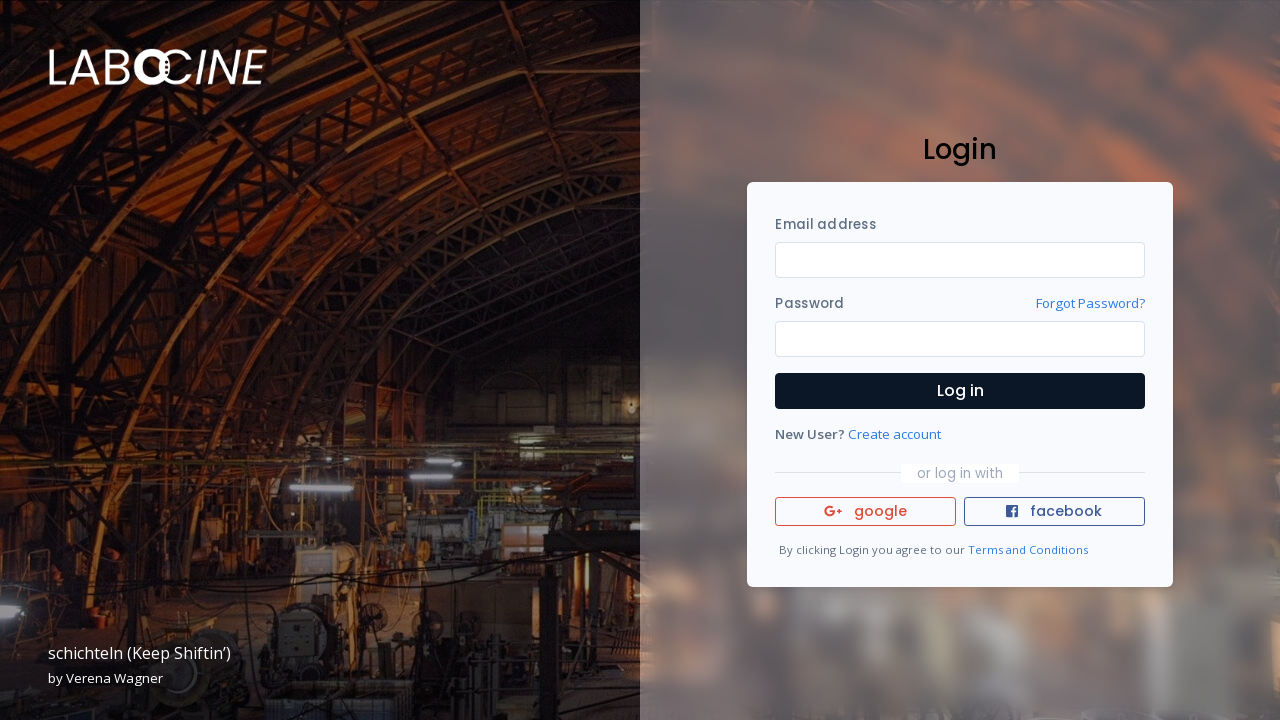

--- FILE ---
content_type: text/html; charset=utf-8
request_url: https://www.labocine.com/films/990
body_size: 11432
content:
<!DOCTYPE html>
<html lang="en-US" dir="ltr">

<head>
    <meta charset="utf-8">
    <meta http-equiv="X-UA-Compatible" content="IE=edge">
    <meta name="viewport" content="width=device-width, initial-scale=1">


    <!-- ===============================================-->
    <!--    Document Title-->
    <!-- ===============================================-->
    <title> </title>

    <!-- ===============================================-->
    <!--    Favicons-->
    <!-- ===============================================-->
    <link rel="apple-touch-icon" sizes="180x180" href="/images/labocine_logos/favicon.ico">
    <link rel="icon" type="image/png" sizes="32x32" href="/images/labocine_logos/favicon.ico">
    <link rel="icon" type="image/png" sizes="16x16" href="/images/labocine_logos/favicon.ico">
    <link rel="shortcut icon" type="image/x-icon" href="/images/labocine_logos/favicon.ico">
    <link rel="manifest" href="../../theme/assets/img/favicons/manifest.json">
    <meta name="msapplication-TileImage" content="../../theme/assets/img/favicons/mstile-150x150.png">
    <meta name="theme-color" content="#ffffff">

    <!-- ===============================================-->
    <!--    Social Media Meta -->
    <!-- ===============================================-->
        <!-- Twitter Card data -->
        <meta name="twitter:card" content="summary_large_image">
        <meta name="twitter:site" content="@labo_cine">
        <meta name="twitter:title" content="Bien Heureux (All is Well)">
            <meta name="twitter:description" content="A dynamic explanation about quantum teleportation where Paris is used as backdrop. &amp;nbsp;How to explain Quantum Physics to a friend. A ne...">

        <!-- Twitter summary card with large image must be at least 280x150px -->
        <meta name="twitter:image:src" content="https://firebasestorage.googleapis.com/v0/b/labocine-188b4.appspot.com/o/films%2Fimages%2F990.jpg?alt&#x3D;media&amp;token&#x3D;3af1dc79-650e-4c1e-b387-77e74127ef2e">

        <!-- Open Graph Data -->
        <meta property="og:title" content="Bien Heureux (All is Well)"/>
            <meta property="og:description" content="A dynamic explanation about quantum teleportation where Paris is used as backdrop. &amp;nbsp;How to explain Quantum Physics to a friend. A ne..."/>
        <meta property="og:image" content="https://firebasestorage.googleapis.com/v0/b/labocine-188b4.appspot.com/o/films%2Fimages%2F990.jpg?alt&#x3D;media&amp;token&#x3D;3af1dc79-650e-4c1e-b387-77e74127ef2e"/>



    <!-- ===============================================-->
    <!--    Stylesheets-->
    <!-- ===============================================-->
    <link
            href="https://fonts.googleapis.com/css?family=Open+Sans:300,400,500,600,700%7cPoppins:100,200,300,400,500,600,700,800,900"
            rel="stylesheet">
    <link href="/theme/assets/lib/flatpickr/flatpickr.min.css" rel="stylesheet">
    <link href="../../theme/assets/lib/datatables-bs4/dataTables.bootstrap4.min.css" rel="stylesheet">
    <link href="../../theme/assets/lib/datatables.net-responsive-bs4/responsive.bootstrap4.css" rel="stylesheet">
    <link href="../../theme/assets/css/theme.css" rel="stylesheet">
</head>

<body style="display: block; background-color: #FAFAFA">
<main class="main" id="top">



    <style>
    .logo-img {
        height: 50%;
        width: 50%;
    }

    .overlay {
        bottom: 0;
        top: 0;
        left: 0;
        right: 0;
        background: rgb(0, 0, 0);
        background: rgba(0, 0, 0, 0.4);
        /* Black see-through */
        width: 50%;
        opacity: 1;
        height: 100%;
        position: fixed;
    }

    .overlay__blur {
        bottom: 0;
        top: 0;
        right: 0;
        width: 50%;
        opacity: 1;
        height: 100%;
        position: fixed;
        /* Add the blur effect */
        -webkit-backdrop-filter: blur(10px);
        backdrop-filter: blur(10px);
        background-color: rgba(254, 255, 253, 0.3);
        /*background-color: rgba(0,0,0, 0.4);*/
        /* Black w/opacity/see-through */

    }

    @media screen and (max-width: 992px) {
        .overlay__blur {
            bottom: 0;
            top: 0;
            right: 0;
            width: 100%;
            opacity: 1;
            height: 100%;
            position: fixed;
            /* Add the blur effect */
            -webkit-backdrop-filter: none;
            backdrop-filter: none;
            background: rgba(0, 0, 0, 0.4);
        }
    }
</style>

<div class="bg-holder" style="background-image:url(https://storage.googleapis.com/labocine-188b4.appspot.com/film_submissions/images/67fb805931bd2e001591f154.1744535641);background-position: 50% 20%;">
</div>
<!--/.bg-holder-->
<div class="container-fluid">
    <div class="row min-vh-100">
        <div class="col-6 d-none d-lg-block p-0">
            <div class="overlay">
            </div>
            <div class="d-flex flex-column vh-100">
                <div class="d-flex mx-5 my-5 z-index-2">
                    <a href="/">
                        <img src="/assets/img/logo-white.png" alt="" width="220">
                    </a>
                </div>
                <div class="mt-auto mx-5 my-3 h-auto z-index-2">
                    <p class="text-white fs-0  d-flex mb-1">schichteln (Keep Shiftin’)</p>
                        <p class="text-white fs--1 d-flex">by Verena Wagner</p>
                </div>
            </div>
        </div>
        <div class="col-sm-10 col-md-6 px-sm-0 align-self-center mx-auto py-5">
            <div class="overlay__blur">
            </div>
            <div class="d-flex align-items-center justify-content-center d-lg-none mb-5">
                <a class="z-index-2" href="/">
                    <img src="/assets/img/logo-white.png" alt="" width="220">
                </a>
            </div>
            <div class="row justify-content-center no-gutters">
                <div class="col-lg-9 col-xl-8 col-xxl-6">
                    <div class="d-flex align-items-center justify-content-center mb-2">
                        <h3 class="text-black d-none d-lg-block">Login</h3>
                        <h3 class="text-white d-lg-none">Login</h3>
                    </div>
                    <div class="card bg-light">
                        <div class="card-body p-4">
                            <form action='/auth/login/?next=/films/990' method="post"
                                  id="myform" accept-charset="utf-8">
                                <div class="form-group">
                                    <label for="email">Email address</label>
                                    <input class="form-control" id="email" type="email" name="email"
                                           value="">
                                </div>
                                <div class="form-group">
                                    <div class="d-flex justify-content-between">
                                        <label for="password">Password</label>
                                        <a class="fs--1" href="/auth/forgot-password">Forgot Password?</a>
                                    </div>
                                    <input class="form-control" id="password" type="password" name="password">
                                </div>
                                <div class="form-group">
                                    <button class="btn btn-dark btn-block mt-3" type="submit" name="submit">Log in
                                    </button>
                                </div>
                            </form>
                            <div class="w-100 position-relative mt-2">
                                <p class="mb-0 fs--1">
                                    <span class="font-weight-semi-bold">New User? </span>
                                    <a href="/auth/signup">Create account</a>
                                </p>
                            </div>

                            <div class="w-100 position-relative mt-4">
                                <hr class="text-300">
                                <div class="position-absolute absolute-centered t-0 px-3 bg-white text-sans-serif fs--1 text-500 text-nowrap">
                                    or log in with
                                </div>
                            </div>
                            <div class="form-group mb-0">
                                <div class="row no-gutters">
                                    <div class="col-sm-6 pr-sm-1">
                                        <a class="btn btn-outline-google-plus btn-sm btn-block mt-2"
                                           href="https://accounts.google.com/o/oauth2/v2/auth?access_type&#x3D;offline&amp;client_id&#x3D;515539527698-98l7oag3626ebgt98e7be7m5p0b0h245.apps.googleusercontent.com&amp;prompt&#x3D;consent&amp;redirect_uri&#x3D;https%3A%2F%2Fwww.labocine.com%2Fauth%2Flogin%2Fgoogle&amp;response_type&#x3D;code&amp;scope&#x3D;https%3A%2F%2Fwww.googleapis.com%2Fauth%2Fuserinfo.email%20https%3A%2F%2Fwww.googleapis.com%2Fauth%2Fuserinfo.profile">
                                            <span class="fab fa-google-plus-g mr-2"></span> google</a>
                                    </div>
                                    <div class="col-sm-6 pl-sm-1">
                                        <a class="btn btn-outline-facebook btn-sm btn-block mt-2"
                                           href="https://www.facebook.com/v7.0/dialog/oauth?auth_type&#x3D;rerequest&amp;client_id&#x3D;2690722034524302&amp;redirect_uri&#x3D;https%3A%2F%2Fwww.labocine.com%2Fauth%2Flogin%2Ffacebook&amp;response_type&#x3D;code&amp;scope&#x3D;email">
                                            <span class="fab fa-facebook-square mr-2"></span> facebook</a>
                                    </div>
                                    <div class="col-sm-12 pl-sm-1 mt-3">
                                        <p class="fs--2 m-0">By clicking Login you agree to our <a
                                                href="https://firebasestorage.googleapis.com/v0/b/labocine-188b4.appspot.com/o/static%2Fterms-and-conditions%2FUser-Terms-Apr-25%20.pdf?alt=media&token=7a075647-fe71-4aef-9446-f218efe908f9"
                                                target="_blank">Terms and Conditions</a></p>
                                    </div>
                                </div>
                            </div>
                        </div>
                    </div>
                </div>
            </div>
        </div>
    </div>
</div>


<!-- ===============================================-->
<!--    JavaScripts-->
<!-- ===============================================-->




</main>


<!-- ===============================================-->
<!--    JavaScripts-->
<!-- ===============================================-->
<script src="../../theme/assets/js/jquery.min.js"></script>
<script src="../../theme/assets/js/popper.min.js"></script>
<script src="../../theme/assets/js/bootstrap.js"></script>
<script src="../../theme/assets/lib/@fortawesome/all.min.js"></script>


<script src="../../theme/assets/lib/stickyfilljs/stickyfill.min.js"></script>
<script src="../../theme/assets/lib/is_js/is.min.js"></script>
<script src="../../theme/assets/lib/lodash/lodash.min.js"></script>
<script src="/theme/assets/lib/flatpickr/flatpickr.min.js"></script>



<script src="../../theme/assets/js/theme.js"></script>
<script src="/assets/js/app.js"></script>




</body>

</html>

--- FILE ---
content_type: application/javascript; charset=UTF-8
request_url: https://www.labocine.com/theme/assets/js/theme.js
body_size: 171674
content:
"use strict";

var _this = this;

function ownKeys(object, enumerableOnly) {
  var keys = Object.keys(object);
  if (Object.getOwnPropertySymbols) {
    var symbols = Object.getOwnPropertySymbols(object);
    if (enumerableOnly)
      symbols = symbols.filter(function(sym) {
        return Object.getOwnPropertyDescriptor(object, sym).enumerable;
      });
    keys.push.apply(keys, symbols);
  }
  return keys;
}

function _objectSpread(target) {
  for (var i = 1; i < arguments.length; i++) {
    var source = arguments[i] != null ? arguments[i] : {};
    if (i % 2) {
      ownKeys(source, true).forEach(function(key) {
        _defineProperty(target, key, source[key]);
      });
    } else if (Object.getOwnPropertyDescriptors) {
      Object.defineProperties(target, Object.getOwnPropertyDescriptors(source));
    } else {
      ownKeys(source).forEach(function(key) {
        Object.defineProperty(
          target,
          key,
          Object.getOwnPropertyDescriptor(source, key)
        );
      });
    }
  }
  return target;
}

function _defineProperty(obj, key, value) {
  if (key in obj) {
    Object.defineProperty(obj, key, {
      value: value,
      enumerable: true,
      configurable: true,
      writable: true
    });
  } else {
    obj[key] = value;
  }
  return obj;
}

function _typeof(obj) {
  if (typeof Symbol === "function" && typeof Symbol.iterator === "symbol") {
    _typeof = function _typeof(obj) {
      return typeof obj;
    };
  } else {
    _typeof = function _typeof(obj) {
      return obj &&
        typeof Symbol === "function" &&
        obj.constructor === Symbol &&
        obj !== Symbol.prototype
        ? "symbol"
        : typeof obj;
    };
  }
  return _typeof(obj);
}

/*-----------------------------------------------
|   Theme Configuration
-----------------------------------------------*/
var storage = {
  isDark: false
};
/*-----------------------------------------------
|   Utilities
-----------------------------------------------*/

var utils = (function($) {
  var grays = function grays() {
    var colors = {
      white: "#fff",
      100: "#f9fafd",
      200: "#edf2f9",
      300: "#d8e2ef",
      400: "#b6c1d2",
      500: "#9da9bb",
      600: "#748194",
      700: "#5e6e82",
      800: "#4d5969",
      900: "#344050",
      1000: "#232e3c",
      1100: "#0b1727",
      black: "#000"
    };

    if (storage.isDark) {
      colors = {
        white: "#0e1c2f",
        100: "#132238",
        200: "#061325",
        300: "#344050",
        400: "#4d5969",
        500: "#5e6e82",
        600: "#748194",
        700: "#9da9bb",
        800: "#b6c1d2",
        900: "#d8e2ef",
        1000: "#edf2f9",
        1100: "#f9fafd",
        black: "#fff"
      };
    }

    return colors;
  };

  var themeColors = function themeColors() {
    var colors = {
      primary: "#2c7be5",
      secondary: "#748194",
      success: "#00d27a",
      info: "#27bcfd",
      warning: "#f5803e",
      danger: "#e63757",
      light: "#f9fafd",
      dark: "#0b1727"
    };

    if (storage.isDark) {
      colors.light = grays()["100"];
      colors.dark = grays()["1100"];
    }

    return colors;
  };

  var pluginSettings = function pluginSettings() {
    var settings = {
      tinymce: {
        theme: "oxide"
      },
      chart: {
        borderColor: "rgba(255, 255, 255, 0.8)"
      }
    };

    if (storage.isDark) {
      settings.tinymce.theme = "oxide-dark";
      settings.chart.borderColor = themeColors().primary;
    }

    return settings;
  };

  var Utils = {
    $window: $(window),
    $document: $(document),
    $html: $("html"),
    $body: $("body"),
    $main: $("main"),
    isRTL: function isRTL() {
      return this.$html.attr("dir") === "rtl";
    },
    location: window.location,
    nua: navigator.userAgent,
    breakpoints: {
      xs: 0,
      sm: 576,
      md: 768,
      lg: 992,
      xl: 1200,
      xxl: 1400
    },
    colors: themeColors(),
    grays: grays(),
    offset: function offset(element) {
      var rect = element.getBoundingClientRect();
      var scrollLeft =
        window.pageXOffset || document.documentElement.scrollLeft;
      var scrollTop = window.pageYOffset || document.documentElement.scrollTop;
      return {
        top: rect.top + scrollTop,
        left: rect.left + scrollLeft
      };
    },
    isScrolledIntoViewJS: function isScrolledIntoViewJS(element) {
      var windowHeight = window.innerHeight;
      var elemTop = this.offset(element).top;
      var elemHeight = element.offsetHeight;
      var windowScrollTop = window.scrollY;
      return (
        elemTop <= windowScrollTop + windowHeight &&
        windowScrollTop <= elemTop + elemHeight
      );
    },
    isScrolledIntoView: function isScrolledIntoView(el) {
      var $el = $(el);
      var windowHeight = this.$window.height();
      var elemTop = $el.offset().top;
      var elemHeight = $el.height();
      var windowScrollTop = this.$window.scrollTop();
      return (
        elemTop <= windowScrollTop + windowHeight &&
        windowScrollTop <= elemTop + elemHeight
      );
    },
    getCurrentScreanBreakpoint: function getCurrentScreanBreakpoint() {
      var _this2 = this;

      var currentScrean = "";
      var windowWidth = this.$window.width();
      $.each(this.breakpoints, function(index, value) {
        if (windowWidth >= value) {
          currentScrean = index;
        } else if (windowWidth >= _this2.breakpoints.xl) {
          currentScrean = "xl";
        }
      });
      return {
        currentScrean: currentScrean,
        currentBreakpoint: this.breakpoints[currentScrean]
      };
    },
    hexToRgb: function hexToRgb(hexValue) {
      var hex;
      hexValue.indexOf("#") === 0
        ? (hex = hexValue.substring(1))
        : (hex = hexValue); // Expand shorthand form (e.g. "03F") to full form (e.g. "0033FF")

      var shorthandRegex = /^#?([a-f\d])([a-f\d])([a-f\d])$/i;
      var result = /^#?([a-f\d]{2})([a-f\d]{2})([a-f\d]{2})$/i.exec(
        hex.replace(shorthandRegex, function(m, r, g, b) {
          return r + r + g + g + b + b;
        })
      );
      return result
        ? [
            parseInt(result[1], 16),
            parseInt(result[2], 16),
            parseInt(result[3], 16)
          ]
        : null;
    },
    rgbColor: function rgbColor(color) {
      if (color === void 0) {
        color = "#fff";
      }

      return "rgb(" + this.hexToRgb(color) + ")";
    },
    rgbaColor: function rgbaColor(color, alpha) {
      if (color === void 0) {
        color = "#fff";
      }

      if (alpha === void 0) {
        alpha = 0.5;
      }

      return "rgba(" + this.hexToRgb(color) + ", " + alpha + ")";
    },
    rgbColors: function rgbColors() {
      var _this3 = this;

      return Object.keys(this.colors).map(function(color) {
        return _this3.rgbColor(_this3.colors[color]);
      });
    },
    rgbaColors: function rgbaColors() {
      var _this4 = this;

      return Object.keys(this.colors).map(function(color) {
        return _this4.rgbaColor(_this4.colors[color]);
      });
    },
    settings: pluginSettings(_this),
    isIterableArray: function isIterableArray(array) {
      return Array.isArray(array) && !!array.length;
    }
  };
  return Utils;
})(jQuery);
/*-----------------------------------------------
|   Detector
-----------------------------------------------*/

utils.$document.ready(function() {
  if (window.is.opera()) utils.$html.addClass("opera");
  if (window.is.mobile()) utils.$html.addClass("mobile");
  if (window.is.firefox()) utils.$html.addClass("firefox");
  if (window.is.safari()) utils.$html.addClass("safari");
  if (window.is.ios()) utils.$html.addClass("ios");
  if (window.is.iphone()) utils.$html.addClass("iphone");
  if (window.is.ie()) utils.$html.addClass("ie");
  if (window.is.edge()) utils.$html.addClass("edge");
  if (window.is.chrome()) utils.$html.addClass("chrome");
  if (utils.nua.match(/puppeteer/i)) utils.$html.addClass("puppeteer");
  if (window.is.mac()) utils.$html.addClass("osx");
  if (window.is.windows()) utils.$html.addClass("windows");
});
/*-----------------------------------------------
|   Emoji Picker
-----------------------------------------------*/

window.utils.$document.ready(function() {
  var Event = {
    FOCUS: "focus"
  };
  var Selector = {
    EMOJIAREA: ".emojiarea"
  };
  var DATA_KEY = {
    OPTIONS: "options"
  };
  var emojioneareas = $(Selector.EMOJIAREA); // Place the Blinking Text Cursor at the end of the editor text

  var placeCaretAtEnd = function placeCaretAtEnd(el) {
    if (!!window.getSelection && !!document.createRange) {
      var range = document.createRange();
      range.selectNodeContents(el);
      range.collapse(false);
      var sel = window.getSelection();
      sel.removeAllRanges();
      sel.addRange(range);
    } else if (document.body.createTextRange) {
      var textRange = document.body.createTextRange();
      textRange.moveToElementText(el);
      textRange.collapse(false);
      textRange.select();
    }
  }; // EmojioneArea plugin call

  if (emojioneareas.length) {
    emojioneareas.each(function(item, value) {
      var $this = $(value);
      var options = $.extend({}, $this.data(DATA_KEY.OPTIONS));
      $this.emojioneArea(options); // // Call the caret position function on focus

      emojioneareas[item].emojioneArea.on(Event.FOCUS, function($editor) {
        placeCaretAtEnd($editor.get(0));
      });
    });
  }
});
/*-----------------------------------------------
|   Top navigation opacity on scroll
-----------------------------------------------*/

utils.$document.ready(function() {
  var $navbar = $(".navbar-theme");

  if ($navbar.length) {
    var windowHeight = utils.$window.height();
    utils.$window.scroll(function() {
      var scrollTop = utils.$window.scrollTop();
      var alpha = (scrollTop / windowHeight) * 2;
      alpha >= 1 && (alpha = 1);
      $navbar.css({
        "background-color": "rgba(11, 23, 39, " + alpha + ")"
      });
    }); // Fix navbar background color [after and before expand]

    var classList = $navbar.attr("class").split(" ");
    var breakpoint = classList
      .filter(function(c) {
        return c.indexOf("navbar-expand-") >= 0;
      })[0]
      .split("navbar-expand-")[1];
    utils.$window.resize(function() {
      if (utils.$window.width() > utils.breakpoints[breakpoint]) {
        return $navbar.removeClass("bg-dark");
      }

      if (!$navbar.find(".navbar-toggler").hasClass("collapsed")) {
        return $navbar.addClass("bg-dark");
      }

      return null;
    }); // Top navigation background toggle on mobile

    $navbar.on("show.bs.collapse hide.bs.collapse", function(e) {
      $(e.currentTarget).toggleClass("bg-dark");
    });
  }
});
/*-----------------------------------------------
|   Select menu [bootstrap 4]
-----------------------------------------------*/

utils.$document.ready(function() {
  // https://getbootstrap.com/docs/4.0/getting-started/browsers-devices/#select-menu
  // https://github.com/twbs/bootstrap/issues/26183
  window.is.android() &&
    $("select.form-control")
      .removeClass("form-control")
      .css("width", "100%");
});
/*-----------------------------------------------
|   Bootstrap Wizard
-----------------------------------------------*/

utils.$document.ready(function() {
  var Selector = {
    DATA_WIZARD: "[data-wizard]",
    PREVIOUS_BUTTON: ".previous .btn",
    TAB_PANE: ".tab-pane",
    FORM_VALIDATION: ".form-validation",
    NAV_ITEM_CIRCLE: ".nav-item-circle",
    NAV_ITEM: ".nav-item",
    NAV_LINK: ".nav-link",
    WIZARD_LOTTIE: ".wizard-lottie"
  };
  var ClassName = {
    ACTIVE: "active",
    DONE: "done",
    NAV: "nav"
  };
  var DATA_KEY = {
    OPTIONS: "options",
    WIZARD_STATE: "wizard-state",
    CONTROLLER: "controller",
    ERROR_MODAL: "error-modal"
  };
  var wizards = $(Selector.DATA_WIZARD);

  var isFormValidate = function isFormValidate($currentTab) {
    var $currentTabForms = $currentTab.find(Selector.FORM_VALIDATION);
    var isValidate = false;
    $currentTabForms.each(function(i, v) {
      isValidate = $(v).valid();
      return isValidate;
    });
    return isValidate;
  };

  !!wizards.length &&
    wizards.each(function(index, value) {
      var $this = $(value);
      var controller = $this.data(DATA_KEY.CONTROLLER);
      var $controller = $(controller);
      var $buttonPrev = $controller.find(Selector.PREVIOUS_BUTTON);
      var $modal = $($this.data(DATA_KEY.ERROR_MODAL));
      var $lottie = $(value).find(Selector.WIZARD_LOTTIE);
      var options = $.extend(
        {
          container: value.querySelector(Selector.WIZARD_LOTTIE),
          renderer: "svg",
          loop: true,
          autoplay: false,
          name: "Hello World"
        },
        $lottie.data(DATA_KEY.OPTIONS)
      );
      var animation = window.bodymovin.loadAnimation(options);
      $this.bootstrapWizard({
        tabClass: ClassName.NAV,
        onNext: function onNext(tab, navigation, idx) {
          var $currentTab = $this.find(Selector.TAB_PANE).eq(idx - 1);
          return isFormValidate($currentTab);
        },
        onTabClick: function onTabClick(tab, navigation, idx, clickedIndex) {
          var stepDone = $this
            .find(".nav-item:nth-child(" + (clickedIndex + 1) + ") .nav-link")
            .data(DATA_KEY.WIZARD_STATE);

          if (stepDone === "done") {
            $modal.modal("show");
            return false;
          }

          if (clickedIndex <= idx) {
            return true;
          }

          var isValid = true;
          $this.find(Selector.TAB_PANE).each(function(tabIndex, tabValue) {
            if (tabIndex < clickedIndex) {
              $this.bootstrapWizard("show", tabIndex);
              isValid = isFormValidate($(tabValue));
            }

            return isValid;
          });
          return isValid;
        },
        onTabShow: function onTabShow(tab, navigation, idx) {
          var length = navigation.find("li").length - 1;
          idx === 0 ? $buttonPrev.hide() : $buttonPrev.show();
          idx === length &&
            setTimeout(function() {
              return animation.play();
            }, 300);
          $this.find(Selector.NAV_LINK).removeClass(ClassName.DONE);
          $this.find(Selector.NAV_ITEM).each(function(i, v) {
            var link = $(v).find(Selector.NAV_LINK);

            if (idx === length && !link.hasClass(ClassName.ACTIVE)) {
              link.attr("data-wizard-state", "done");
            }

            if (!link.hasClass(ClassName.ACTIVE)) {
              link.addClass(ClassName.DONE);
              return true;
            }

            if (idx === length) {
              link.addClass(ClassName.DONE);
              $controller.hide();
            }

            return false;
          });
        }
      });
    });
});
/*-----------------------------------------------
|   Bulk Actions
-----------------------------------------------*/

window.utils.$document.ready(function() {
  var checkboxBulkSelects = $(".checkbox-bulk-select");

  if (checkboxBulkSelects.length) {
    var Event = {
      CLICK: "click"
    };
    var Selector = {
      CHECKBOX_BULK_SELECT_CHECKBOX: ".checkbox-bulk-select-target"
    };
    var ClassName = {
      D_NONE: "d-none"
    };
    var DATA_KEY = {
      CHECKBOX_BODY: "checkbox-body",
      CHECKBOX_ACTIONS: "checkbox-actions",
      CHECKBOX_REPLACED_ELEMENT: "checkbox-replaced-element"
    };
    var Attribute = {
      CHECKED: "checked",
      INDETERMINATE: "indeterminate"
    };
    checkboxBulkSelects.each(function(index, value) {
      var checkboxBulkAction = $(value);
      var bulkActions = $(checkboxBulkAction.data(DATA_KEY.CHECKBOX_ACTIONS));
      var replacedElement = $(
        checkboxBulkAction.data(DATA_KEY.CHECKBOX_REPLACED_ELEMENT)
      );
      var rowCheckboxes = $(
        checkboxBulkAction.data(DATA_KEY.CHECKBOX_BODY)
      ).find(Selector.CHECKBOX_BULK_SELECT_CHECKBOX);
      checkboxBulkAction.on(Event.CLICK, function() {
        if (
          checkboxBulkAction.attr(Attribute.INDETERMINATE) ===
          Attribute.INDETERMINATE
        ) {
          bulkActions.addClass(ClassName.D_NONE);
          replacedElement.removeClass(ClassName.D_NONE);
          checkboxBulkAction
            .prop(Attribute.INDETERMINATE, false)
            .attr(Attribute.INDETERMINATE, false);
          checkboxBulkAction
            .prop(Attribute.CHECKED, false)
            .attr(Attribute.CHECKED, false);
          rowCheckboxes
            .prop(Attribute.CHECKED, false)
            .attr(Attribute.CHECKED, false);
        } else {
          bulkActions.toggleClass(ClassName.D_NONE);
          replacedElement.toggleClass(ClassName.D_NONE);

          if (checkboxBulkAction.attr(Attribute.CHECKED)) {
            checkboxBulkAction
              .prop(Attribute.CHECKED, false)
              .attr(Attribute.CHECKED, false);
          } else {
            checkboxBulkAction
              .prop(Attribute.CHECKED, true)
              .attr(Attribute.CHECKED, true);
          }

          rowCheckboxes.each(function(i, v) {
            var $this = $(v);

            if ($this.attr(Attribute.CHECKED)) {
              $this
                .prop(Attribute.CHECKED, false)
                .attr(Attribute.CHECKED, false);
            } else {
              $this.prop(Attribute.CHECKED, true).attr(Attribute.CHECKED, true);
            }
          });
        }
      });
      rowCheckboxes.on(Event.CLICK, function(e) {
        var $this = $(e.target);

        if ($this.attr(Attribute.CHECKED)) {
          $this.prop(Attribute.CHECKED, false).attr(Attribute.CHECKED, false);
        } else {
          $this.prop(Attribute.CHECKED, true).attr(Attribute.CHECKED, true);
        }

        rowCheckboxes.each(function(i, v) {
          var $elem = $(v);

          if ($elem.attr(Attribute.CHECKED)) {
            checkboxBulkAction
              .prop(Attribute.INDETERMINATE, true)
              .attr(Attribute.INDETERMINATE, Attribute.INDETERMINATE);
            bulkActions.removeClass(ClassName.D_NONE);
            replacedElement.addClass(ClassName.D_NONE);
            return false;
          }

          if (i === checkboxBulkAction.length) {
            checkboxBulkAction
              .prop(Attribute.INDETERMINATE, false)
              .attr(Attribute.INDETERMINATE, false);
            checkboxBulkAction
              .prop(Attribute.CHECKED, false)
              .attr(Attribute.CHECKED, false);
            bulkActions.addClass(ClassName.D_NONE);
            replacedElement.removeClass(ClassName.D_NONE);
          }

          return true;
        });
      });
    });
  }
});
/*-----------------------------------------------
|   Chart
-----------------------------------------------*/

window.utils.$document.ready(function() {
  /*-----------------------------------------------
  |   Helper functions and Data
  -----------------------------------------------*/
  var _window = window,
    utils = _window.utils;
  var chartData = [
    3,
    1,
    4,
    1,
    5,
    9,
    2,
    6,
    5,
    3,
    5,
    8,
    9,
    7,
    9,
    3,
    2,
    3,
    8,
    4,
    6,
    2,
    6,
    4,
    3,
    3,
    8,
    3,
    2,
    7,
    9,
    5,
    0,
    2,
    8,
    8,
    4,
    1,
    9,
    7
  ];
  var labels = [
    "9:00 AM",
    "10:00 AM",
    "11:00 AM",
    "12:00 PM",
    "1:00 PM",
    "2:00 PM",
    "3:00 PM",
    "4:00 PM",
    "5:00 PM",
    "6:00 PM",
    "7:00 PM",
    "8:00 PM"
  ];
  /*-----------------------------------------------
  |   Chart Initialization
  -----------------------------------------------*/

  var newChart = function newChart(chart, config) {
    var ctx = chart.getContext("2d");
    return new window.Chart(ctx, config);
  };
  /*-----------------------------------------------
  |   Line Chart
  -----------------------------------------------*/

  var chartLine = document.getElementById("chart-line");

  if (chartLine) {
    var getChartBackground = function getChartBackground(chart) {
      var ctx = chart.getContext("2d");

      if (storage.isDark) {
        var _gradientFill = ctx.createLinearGradient(
          0,
          0,
          0,
          ctx.canvas.height
        );

        _gradientFill.addColorStop(
          0,
          utils.rgbaColor(utils.colors.primary, 0.5)
        );

        _gradientFill.addColorStop(1, "transparent");

        return _gradientFill;
      }

      var gradientFill = ctx.createLinearGradient(0, 0, 0, 250);
      gradientFill.addColorStop(0, "rgba(255, 255, 255, 0.3)");
      gradientFill.addColorStop(1, "rgba(255, 255, 255, 0)");
      return gradientFill;
    };

    var dashboardLineChart = newChart(chartLine, {
      type: "line",
      data: {
        labels: labels.map(function(label) {
          return label.substring(0, label.length - 3);
        }),
        datasets: [
          {
            borderWidth: 2,
            data: chartData.map(function(d) {
              return (d * 3.14).toFixed(2);
            }),
            borderColor: utils.settings.chart.borderColor,
            backgroundColor: getChartBackground(chartLine)
          }
        ]
      },
      options: {
        legend: {
          display: false
        },
        tooltips: {
          mode: "x-axis",
          xPadding: 20,
          yPadding: 10,
          displayColors: false,
          callbacks: {
            label: function label(tooltipItem) {
              return (
                labels[tooltipItem.index] + " - " + tooltipItem.yLabel + " USD"
              );
            },
            title: function title() {
              return null;
            }
          }
        },
        hover: {
          mode: "label"
        },
        scales: {
          xAxes: [
            {
              scaleLabel: {
                show: true,
                labelString: "Month"
              },
              ticks: {
                fontColor: utils.rgbaColor("#fff", 0.7),
                fontStyle: 600
              },
              gridLines: {
                color: utils.rgbaColor("#fff", 0.1),
                zeroLineColor: utils.rgbaColor("#fff", 0.1),
                lineWidth: 1
              }
            }
          ],
          yAxes: [
            {
              display: false
            }
          ]
        }
      }
    });
    $("#dashboard-chart-select").on("change", function(e) {
      var LineDB = {
        all: [4, 1, 6, 2, 7, 12, 4, 6, 5, 4, 5, 10].map(function(d) {
          return (d * 3.14).toFixed(2);
        }),
        successful: [3, 1, 4, 1, 5, 9, 2, 6, 5, 3, 5, 8].map(function(d) {
          return (d * 3.14).toFixed(2);
        }),
        failed: [1, 0, 2, 1, 2, 1, 1, 0, 0, 1, 0, 2].map(function(d) {
          return (d * 3.14).toFixed(2);
        })
      };
      dashboardLineChart.data.datasets[0].data = LineDB[e.target.value];
      dashboardLineChart.update();
    });
  }
  /*-----------------------------------------------
  |   Bar Chart
  -----------------------------------------------*/

  var chartBar = document.getElementById("chart-bar");

  if (chartBar) {
    newChart(chartBar, {
      type: "bar",
      data: {
        labels: labels.slice(0, 2),
        datasets: [
          {
            label: "First dataset",
            backgroundColor: [
              utils.rgbaColor(utils.colors.info),
              utils.rgbaColor(utils.colors.warning)
            ],
            borderColor: [
              utils.rgbColor(utils.colors.info),
              utils.rgbColor(utils.colors.warning)
            ],
            borderWidth: 2,
            data: [6, 10]
          },
          {
            label: "Second dataset",
            backgroundColor: [
              utils.rgbaColor(utils.colors.success),
              utils.rgbaColor(utils.colors.danger)
            ],
            borderColor: [
              utils.rgbColor(utils.colors.success),
              utils.rgbColor(utils.colors.danger)
            ],
            borderWidth: 2,
            data: [3, 7]
          }
        ]
      },
      options: {
        scales: {
          yAxes: [
            {
              ticks: {
                beginAtZero: true
              }
            }
          ]
        }
      }
    });
  }
  /*-----------------------------------------------
  |   Radar Chart
  -----------------------------------------------*/

  var chartRadar = document.getElementById("chart-radar");

  if (chartRadar) {
    newChart(chartRadar, {
      type: "radar",
      data: {
        labels: labels,
        datasets: [
          {
            label: "First dataset",
            backgroundColor: utils.rgbaColor(utils.colors.warning),
            borderColor: utils.rgbColor(utils.colors.warning),
            borderWidth: 2,
            data: chartData.slice(0, 12),
            fill: 1
          },
          {
            label: "Second dataset",
            backgroundColor: utils.rgbaColor(utils.colors.danger),
            borderColor: utils.rgbColor(utils.colors.danger),
            borderWidth: 2,
            data: chartData.slice(12, 24),
            fill: 1
          }
        ]
      },
      options: {
        maintainAspectRatio: true,
        spanGaps: false,
        elements: {
          line: {
            tension: 0.000001
          }
        }
      }
    });
  }
  /*-----------------------------------------------
  |   Pie Chart
  -----------------------------------------------*/

  var chartPie = document.getElementById("chart-pie");

  if (chartPie) {
    newChart(chartPie, {
      type: "pie",
      data: {
        labels: labels.slice(0, 3),
        datasets: [
          {
            backgroundColor: utils.rgbaColors(),
            borderColor: utils.rgbColors(),
            data: chartData.slice(0, 3)
          }
        ]
      },
      options: {
        responsive: true
      }
    });
  }
  /*-----------------------------------------------
  |   Doughnut Chart
  -----------------------------------------------*/

  var chartDoughnut = document.getElementById("chart-doughnut");

  if (chartDoughnut) {
    newChart(chartDoughnut, {
      type: "doughnut",
      data: {
        labels: labels.slice(0, 3),
        datasets: [
          {
            backgroundColor: utils.rgbColors(),
            borderColor: utils.rgbColors(),
            data: chartData.slice(0, 3)
          }
        ]
      },
      options: {
        responsive: true
      }
    });
  }
  /*-----------------------------------------------
  |   Polar Area Chart
  -----------------------------------------------*/

  var chartPolarArea = document.getElementById("chart-polar-area");

  if (chartPolarArea) {
    newChart(chartPolarArea, {
      type: "polarArea",
      data: {
        labels: labels.slice(0, 3),
        datasets: [
          {
            backgroundColor: utils.rgbaColors(),
            borderColor: utils.rgbaColors(),
            data: chartData.slice(0, 3)
          }
        ]
      },
      options: {
        responsive: true
      }
    });
  }
  /* eslint-disable */

  /*-----------------------------------------------
  |   Polar Bubble
  -----------------------------------------------*/

  var colorize = function colorize(opaque, context) {
    var value = context.dataset.data[context.dataIndex];
    var x = value.x / 100;
    var y = value.y / 100;
    var r = x < 0 && y < 0 ? 250 : x < 0 ? 150 : y < 0 ? 50 : 0;
    var g = x < 0 && y < 0 ? 0 : x < 0 ? 50 : y < 0 ? 150 : 250;
    var b = x < 0 && y < 0 ? 0 : x > 0 && y > 0 ? 250 : 150;
    var a = opaque ? 1 : (0.5 * value.v) / 1000;
    return "rgba(" + r + ", " + g + ", " + b + ", " + a + ")";
  };

  var rand = function rand(min, max) {
    var seed = _this._seed;
    min = min === undefined ? 0 : min;
    max = max === undefined ? 1 : max;
    _this._seed = (seed * 9301 + 49297) % 233280;
    return min + (_this._seed / 233280) * (max - min);
  };

  var generateData = function generateData() {
    var data = [];
    var DATA_COUNT = 16;
    var MIN_XY = -150;
    var MAX_XY = 100;

    for (var i = 0; i < DATA_COUNT; i += 1) {
      data.push({
        x: rand(MIN_XY, MAX_XY),
        y: rand(MIN_XY, MAX_XY),
        v: rand(0, 1000)
      });
    }

    return data;
  };

  var chartBubble = document.getElementById("chart-bubble");

  if (chartBubble) {
    newChart(chartBubble, {
      type: "bubble",
      data: {
        datasets: [
          {
            label: ["Deer Population"],
            data: [
              {
                x: -10,
                y: -20,
                r: 20
              },
              {
                x: 100,
                y: 0,
                r: 10
              },
              {
                x: 60,
                y: 30,
                r: 20
              },
              {
                x: 40,
                y: 60,
                r: 25
              },
              {
                x: 80,
                y: 80,
                r: 30
              },
              {
                x: 20,
                y: 30,
                r: 25
              },
              {
                x: 0,
                y: 100,
                r: 5
              }
            ],
            backgroundColor: "#2C7BE5"
          }
        ]
      }
    });
  }
  /*-----------------------------------------------
  |   Component Line Chart
  -----------------------------------------------*/

  var componentChartLine = document.getElementById("component-chart-line");

  if (componentChartLine) {
    newChart(componentChartLine, {
      type: "line",
      data: {
        labels: labels,
        datasets: [
          {
            borderWidth: 2,
            data: chartData.slice(2, 14).map(function(d) {
              return (d * 3.14).toFixed(2);
            }),
            borderColor: utils.rgbaColor(utils.colors.primary, 0.4),
            backgroundColor: utils.rgbaColor(utils.colors.primary)
          },
          {
            borderWidth: 2,
            borderColor: "#fff",
            data: chartData.slice(3, 15).map(function(d) {
              return (d * 3.14).toFixed(2);
            }),
            backgroundColor: utils.rgbaColor(utils.colors.primary)
          }
        ]
      },
      options: {
        legend: {
          display: false
        },
        tooltips: {
          mode: "x-axis",
          xPadding: 20,
          yPadding: 10,
          displayColors: false,
          callbacks: {
            label: function label(tooltipItem) {
              return (
                labels[tooltipItem.index] + " - " + tooltipItem.yLabel + " USD"
              );
            },
            title: function title() {
              return null;
            }
          }
        },
        hover: {
          mode: "label"
        },
        scales: {
          xAxes: [
            {
              scaleLabel: {
                show: true,
                labelString: "Month"
              },
              ticks: {
                fontColor: utils.rgbaColor("#000", 0.7),
                fontStyle: 600
              },
              gridLines: {
                // color: utils.rgbaColor('#000', 0.1),
                color: utils.rgbaColor("#000", 0.1),
                zeroLineColor: utils.rgbaColor("#000", 0.1),
                lineWidth: 1
              }
            }
          ],
          yAxes: [
            {
              display: false
            }
          ]
        }
      }
    });
  }
  /*-----------------------------------------------
  |   Real time user
  -----------------------------------------------*/

  /*-----------------------------------------------
  |   Bar Chart
  -----------------------------------------------*/

  var realTimeUser = document.getElementById("real-time-user");

  if (realTimeUser) {
    var realTimeUserChart = newChart(realTimeUser, {
      type: "bar",
      data: {
        labels: [
          1,
          2,
          3,
          4,
          5,
          6,
          7,
          8,
          9,
          10,
          11,
          12,
          13,
          14,
          15,
          16,
          17,
          18,
          19,
          20,
          21,
          22,
          23,
          24,
          25
        ],
        datasets: [
          {
            label: "Users",
            backgroundColor: utils.rgbaColor("#fff", 0.3),
            data: [
              183,
              163,
              176,
              172,
              166,
              161,
              164,
              159,
              172,
              173,
              184,
              163,
              99,
              173,
              183,
              167,
              160,
              183,
              163,
              176,
              172,
              166,
              173,
              188,
              175
            ]
          }
        ]
      },
      options: {
        legend: {
          display: false
        },
        scales: {
          yAxes: [
            {
              display: false,
              stacked: true
            }
          ],
          xAxes: [
            {
              stacked: false,
              ticks: {
                display: false
              },
              barPercentage: 0.9,
              categoryPercentage: 1.0,
              gridLines: {
                color: utils.rgbaColor("#fff", 0.1),
                display: false
              }
            }
          ]
        }
      }
    });
    var userCounterDom = $(".real-time-user");
    setInterval(function() {
      var userCounter = Math.floor(Math.random() * (120 - 60) + 60);
      /*-----------------------------------------------
      |   Remove data
      -----------------------------------------------*/

      realTimeUserChart.data.datasets.forEach(function(dataset) {
        dataset.data.shift();
      });
      realTimeUserChart.update();
      /*-----------------------------------------------
      |   Add data
      -----------------------------------------------*/

      setTimeout(function() {
        realTimeUserChart.data.datasets.forEach(function(dataset) {
          dataset.data.push(userCounter);
        });
        realTimeUserChart.update();
        userCounterDom.text(userCounter);
      }, 500);
    }, 2000);
  }
});
/*-----------------------------------------------
|   Chat
-----------------------------------------------*/

window.utils.$document.ready(function() {
  var Event = {
    CLICK: "click",
    SHOWN_BS_TAB: "shown.bs.tab",
    RESIZE: "resize",
    KEYUP: "keyup",
    EMOJI_BTN_CLIK: "emojibtn.click"
  };
  var Selector = {
    CHAT_SIDEBAR: ".chat-sidebar",
    CHAT_CONTACT: ".chat-contact",
    CHAT_CONTENT_SCROLL_AREA: ".chat-content-scroll-area",
    CHAT_CONTENT_HEADER_ACTIVE: ".card-chat-pane.active .chat-content-header",
    CHAT_CONTENT_SCROLL_AREA_ACTIVE:
      ".card-chat-pane.active .chat-content-scroll-area",
    CARD_CHAT_PANE_ACTIVE: ".card-chat-pane.active",
    CHAT_EMOJIAREA: ".chat-editor-area .emojiarea",
    BTN_SEND: ".btn-send",
    CHAT_FILE_UPLOAD: ".chat-file-upload",
    CARD_CHAT_CONTENT: ".card-chat-content",
    EMOJIONEAREA_EDITOR: ".emojionearea-editor",
    BTN_INFO: ".btn-info",
    CONVERSATION_INFO: ".conversation-info",
    CONTACTS_LIST_SHOW: ".contacts-list-show",
    CHAT_EDITOR_AREA: ".chat-editor-area"
  };
  var ClassName = {
    UNREAD_MESSAGE: "unread-message",
    TEXT_PRIMARY: "text-primary",
    SHOW: "show"
  };
  var DATA_KEY = {
    TARGET: "target",
    INDEX: "index"
  };
  var Attribute = {
    STYLE: "style"
  };
  var $chatSidebar = $(Selector.CHAT_SIDEBAR);
  var $chatContact = $(Selector.CHAT_CONTACT);
  var $chatEmojiarea = $(Selector.CHAT_EMOJIAREA);
  var $chatIcons = $(Selector.BTN_SEND + "," + Selector.CHAT_FILE_UPLOAD);
  var $btnSend = $(Selector.BTN_SEND);
  var initialEditorHeight = $(Selector.EMOJIONEAREA_EDITOR).outerHeight();
  var $chatContent = $(Selector.CARD_CHAT_CONTENT);
  var $scrollArea = $(Selector.CHAT_CONTENT_SCROLL_AREA);
  var $currentChatArea = document.querySelector(
    Selector.CHAT_CONTENT_SCROLL_AREA
  ); // Set chat scrollbar area height

  var setChatAreaHeight = function setChatAreaHeight(
    chatContentArea,
    editorAreaHeight
  ) {
    var chatContentHeight = chatContentArea.height();
    var calculated = chatContentHeight - editorAreaHeight;
    var chatContentHeaderHeight = $(
      Selector.CHAT_CONTENT_HEADER_ACTIVE
    ).outerHeight();
    var chatArea = chatContentArea.find(
      Selector.CHAT_CONTENT_SCROLL_AREA_ACTIVE
    );
    chatArea.css({
      height: calculated - chatContentHeaderHeight
    });
  }; // Set scrollbar position

  var setScrollbarPosition = function setScrollbarPosition($chatArea) {
    if ($chatArea) {
      var scrollArea = $chatArea;
      scrollArea.scrollTop = $chatArea.scrollHeight;
    }
  };

  setTimeout(function() {
    setScrollbarPosition($currentChatArea);
  }, 700);
  window.utils.$document.on(Event.CLICK, Selector.CHAT_CONTACT, function(e) {
    var $this = $(e.currentTarget); // Hide contact list sidebar on responsive

    window.utils.$window.width() < 768 && $chatSidebar.css("left", "-100%"); // Remove unread-message class when read

    $this.hasClass(ClassName.UNREAD_MESSAGE) &&
      $this.removeClass(ClassName.UNREAD_MESSAGE);
  });
  $chatContact.on(Event.SHOWN_BS_TAB, function(e) {
    var $this = $(e.currentTarget);
    var $tab = $this.data(DATA_KEY.TARGET);
    $chatEmojiarea.length && $chatEmojiarea[0].emojioneArea.setText("");
    var editorHeight = $(Selector.EMOJIONEAREA_EDITOR).outerHeight();
    setChatAreaHeight($chatContent, editorHeight);
    $chatIcons.removeAttr(Attribute.STYLE);
    $btnSend.removeClass(ClassName.TEXT_PRIMARY); // Set scrollbar position on bottom

    var $chatArea = document.querySelector(
      $tab + " " + Selector.CHAT_CONTENT_SCROLL_AREA
    );
    setScrollbarPosition($chatArea);
  }); // Detect keyup event on EmojioneArea Editor

  if ($chatEmojiarea.length) {
    $chatEmojiarea[0].emojioneArea.on(
      Event.KEYUP + " " + Event.EMOJI_BTN_CLIK,
      function($editor) {
        var textLength = $editor.text().trim().length;
        var _$editor$ = $editor[0],
          offsetWidth = _$editor$.offsetWidth,
          clientWidth = _$editor$.clientWidth;
        var currentEditorHeight = $editor.outerHeight();
        var emojiLength = $editor.find("img").length; // Change color of submit button on keyup

        textLength || emojiLength
          ? $btnSend.addClass(ClassName.TEXT_PRIMARY)
          : $btnSend.removeClass(ClassName.TEXT_PRIMARY);

        if (currentEditorHeight !== initialEditorHeight) {
          setChatAreaHeight($chatContent, currentEditorHeight); // Set scrollbar position on bottom

          var tabContentId = $chatContent
            .find(Selector.CARD_CHAT_PANE_ACTIVE)
            .attr("id");
          var $chatArea = document.querySelector(
            "#" + tabContentId + " " + Selector.CHAT_CONTENT_SCROLL_AREA
          );
          setScrollbarPosition($chatArea);
        } // Align file upload and send icons when editor overflow scroll

        $chatIcons.css({
          marginRight: offsetWidth === clientWidth ? 0 : "1rem"
        });
        initialEditorHeight = currentEditorHeight;
      }
    );
  } // Open conversation info sidebar

  window.utils.$document.on(Event.CLICK, Selector.BTN_INFO, function(e) {
    var $this = $(e.currentTarget);
    var dataIndex = $this.data(DATA_KEY.INDEX);
    var $info = $(
      Selector.CONVERSATION_INFO +
        "[data-" +
        DATA_KEY.INDEX +
        "='" +
        dataIndex +
        "']"
    );
    $info.toggleClass(ClassName.SHOW);
  }); // Show contact list sidebar on responsive

  window.utils.$document.on(
    Event.CLICK,
    Selector.CONTACTS_LIST_SHOW,
    function() {
      return $chatSidebar.css("left", 0);
    }
  ); // Set scrollbar area height on resize

  window.utils.$window.on(Event.RESIZE, function() {
    if ($scrollArea.length) {
      var editorCurrentHeight = $(Selector.EMOJIONEAREA_EDITOR).outerHeight();
      setChatAreaHeight($chatContent, editorCurrentHeight);
      var chatArea = document.querySelector(
        Selector.CHAT_CONTENT_SCROLL_AREA_ACTIVE
      );
      setScrollbarPosition(chatArea);
    }
  });
});
/*-----------------------------------------------
|   Copy link
-----------------------------------------------*/

utils.$document.ready(function() {
  $("#copyLinkModal").on("shown.bs.modal", function() {
    $(".invitation-link")
      .focus()
      .select();
  });
});
/*-----------------------------------------------
|   Count Up
-----------------------------------------------*/

utils.$document.ready(function() {
  var $counters = $("[data-countup]");

  if ($counters.length) {
    $counters.each(function(index, value) {
      var $counter = $(value);
      var counter = $counter.data("countup");

      var toAlphanumeric = function toAlphanumeric(num) {
        var number = num;
        var abbreviations = {
          k: 1000,
          m: 1000000,
          b: 1000000000,
          t: 1000000000000
        };

        if (num < abbreviations.m) {
          number = (num / abbreviations.k).toFixed(2) + "k";
        } else if (num < abbreviations.b) {
          number = (num / abbreviations.m).toFixed(2) + "m";
        } else if (num < abbreviations.t) {
          number = (num / abbreviations.b).toFixed(2) + "b";
        } else {
          number = (num / abbreviations.t).toFixed(2) + "t";
        }

        return number;
      };

      var toComma = function toComma(num) {
        return num.toString().replace(/\B(?=(\d{3})+(?!\d))/g, ",");
      };

      var toSpace = function toSpace(num) {
        return num.toString().replace(/\B(?=(\d{3})+(?!\d))/g, " ");
      };

      var playCountUpTriggered = false;

      var countUP = function countUP() {
        if (utils.isScrolledIntoView(value) && !playCountUpTriggered) {
          if (!playCountUpTriggered) {
            $({
              countNum: 0
            }).animate(
              {
                countNum: counter.count
              },
              {
                duration: counter.duration || 1000,
                easing: "linear",
                step: function step() {
                  $counter.text(
                    (counter.prefix ? counter.prefix : "") +
                      Math.floor(this.countNum)
                  );
                },
                complete: function complete() {
                  switch (counter.format) {
                    case "comma":
                      $counter.text(
                        (counter.prefix ? counter.prefix : "") +
                          toComma(this.countNum)
                      );
                      break;

                    case "space":
                      $counter.text(
                        (counter.prefix ? counter.prefix : "") +
                          toSpace(this.countNum)
                      );
                      break;

                    case "alphanumeric":
                      $counter.text(
                        (counter.prefix ? counter.prefix : "") +
                          toAlphanumeric(this.countNum)
                      );
                      break;

                    default:
                      $counter.text(
                        (counter.prefix ? counter.prefix : "") + this.countNum
                      );
                  }
                }
              }
            );
            playCountUpTriggered = true;
          }
        }

        return playCountUpTriggered;
      };

      countUP();
      utils.$window.scroll(function() {
        countUP();
      });
    });
  }
});
/*-----------------------------------------------
|   Data table
-----------------------------------------------*/

window.utils.$document.ready(function() {
  // $.fn.dataTable.ext.classes.sPageButton = 'btn btn-falcon-default btn-sm';
  var dataTables = $(".data-table");

  var customDataTable = function customDataTable(elem) {
    elem.find(".pagination").addClass("pagination-sm"); //   .closest('[class*="col"]')
    //   .removeClass('col-sm-12 col-md-7')
    //   .addClass('col-auto mt-2 px-1')
    //   .closest('.row')
    //   .addClass('no-gutters justify-content-center justify-content-md-between px-3 pb-3');
  };

  dataTables.length &&
    dataTables.each(function(index, value) {
      var $this = $(value);
      var options = $.extend(
        {
          responsive: true,
          dom:
            "<'row mx-1'<'col-sm-12 col-md-6 px-3'l><'col-sm-12 col-md-6 px-3'f>>" +
            "<'table-responsive'tr>" +
            "<'row mx-1 align-items-center justify-content-center justify-content-md-between'<'col-auto mb-2 mb-sm-0'i><'col-auto'p>>"
        },
        $this.data("options")
      );
      $this.DataTable(options);
      var $wrpper = $this.closest(".dataTables_wrapper");
      customDataTable($wrpper);
      $this.on("draw.dt", function() {
        return customDataTable($wrpper);
      });
    });
});
/*-----------------------------------------------
|   Countdown
-----------------------------------------------*/

utils.$document.ready(function() {
  var $dataCountdowns = $("[data-countdown]");
  var DATA_KEY = {
    FALLBACK: "countdown-fallback",
    COUNTDOWN: "countdown"
  };

  if ($dataCountdowns.length) {
    $dataCountdowns.each(function(index, value) {
      var $dateCountdown = $(value);
      var date = $dateCountdown.data(DATA_KEY.COUNTDOWN);
      var fallback;

      if (
        _typeof($dateCountdown.data(DATA_KEY.FALLBACK)) !== _typeof(undefined)
      ) {
        fallback = $dateCountdown.data(DATA_KEY.FALLBACK);
      }

      $dateCountdown.countdown(date, function(event) {
        if (event.elapsed) {
          $dateCountdown.text(fallback);
        } else {
          $dateCountdown.text(event.strftime("%D days %H:%M:%S"));
        }
      });
    });
  }
});
/*-----------------------------------------------
|   Demo mode
-----------------------------------------------*/

window.utils.$document.ready(function() {
  var _window2 = window,
    utils = _window2.utils,
    location = _window2.location;
  var Event = {
    CHANGE: "change"
  };
  var Selector = {
    RTL: "#mode-rtl",
    FLUID: "#mode-fluid",
    INPUT_NAVBAR: "input[name='navbar']",
    INPUT_COLOR_SCHEME: "input[name='colorScheme']"
  };
  var DATA_KEY = {
    URL: "url",
    HOME_URL: "home-url",
    PAGE_URL: "page-url"
  }; // Redirect on Checkbox change

  var handleChange = function handleChange(selector) {
    utils.$document.on(Event.CHANGE, selector, function(e) {
      var $this = $(e.currentTarget);
      var isChecked = $this.prop("checked");

      if (isChecked) {
        var url = $this.data(DATA_KEY.URL);
        location.replace(url);
      } else {
        var homeUrl = $this.data(DATA_KEY.HOME_URL);
        location.replace(homeUrl);
      }
    });
  };

  var handleInputChange = function handleInputChange(selector) {
    utils.$document.on(Event.CHANGE, selector, function(e) {
      var $this = $(e.currentTarget);
      var pageUrl = $this.data(DATA_KEY.PAGE_URL);
      location.replace(pageUrl);
    });
  }; // Mode checkbox handler

  handleChange(Selector.RTL);
  handleChange(Selector.FLUID);
  handleInputChange(Selector.INPUT_NAVBAR);
  handleInputChange(Selector.INPUT_COLOR_SCHEME);
});
/*-----------------------------------------------
|   Documentation and Component Navigation
-----------------------------------------------*/

utils.$document.ready(function() {
  var $componentNav = $("#components-nav");

  if ($componentNav.length) {
    var loc = window.location.href;

    var _loc$split = loc.split("#");

    loc = _loc$split[0];
    var location = loc.split("/");
    var url = location[location.length - 2] + "/" + location.pop();
    var urls = $componentNav.children("li").children("a");

    for (var i = 0, max = urls.length; i < max; i += 1) {
      var dom = urls[i].href.split("/");
      var domURL = dom[dom.length - 2] + "/" + dom.pop();

      if (domURL === url) {
        var $targetedElement = $(urls[i]);
        $targetedElement.removeClass("text-800");
        $targetedElement.addClass("font-weight-medium");
        break;
      }
    }
  }
});
/*-----------------------------------------------
|   Dashboard Table dropdown
-----------------------------------------------*/

window.utils.$document.ready(function() {
  // Only for ios
  if (window.is.ios()) {
    var Event = {
      SHOWN_BS_DROPDOWN: "shown.bs.dropdown",
      HIDDEN_BS_DROPDOWN: "hidden.bs.dropdown"
    };
    var Selector = {
      TABLE_RESPONSIVE: ".table-responsive",
      DROPDOWN_MENU: ".dropdown-menu"
    };
    $(Selector.TABLE_RESPONSIVE)
      .on(Event.SHOWN_BS_DROPDOWN, function dashboardTableDropdown(e) {
        var t = $(this);
        var m = $(e.target).find(Selector.DROPDOWN_MENU);
        var tb = t.offset().top + t.height();
        var mb = m.offset().top + m.outerHeight(true);
        var d = 20; // Space for shadow + scrollbar.

        if (t[0].scrollWidth > t.innerWidth()) {
          if (mb + d > tb) {
            t.css("padding-bottom", mb + d - tb);
          }
        } else {
          t.css("overflow", "visible");
        }
      })
      .on(Event.HIDDEN_BS_DROPDOWN, function(e) {
        var $this = $(e.currentTarget);
        $this.css({
          "padding-bottom": "",
          overflow: ""
        });
      });
  }
}); // Reference
// https://github.com/twbs/bootstrap/issues/11037#issuecomment-274870381

/*-----------------------------------------------
|   Documentation and Component Navigation
-----------------------------------------------*/

utils.$document.ready(function() {
  var Selector = {
    NAVBAR_THEME_DROPDOWN: ".navbar-theme .dropdown",
    DROPDOWN_ON_HOVER: ".dropdown-on-hover",
    DROPDOWN_MENU: ".dropdown-menu",
    DATA_TOGGLE_DROPDOWN: '[data-toggle="dropdown"]',
    BODY: "body",
    DROPDOWN_MENU_ANCHOR: ".dropdown-menu a"
  };
  var ClassName = {
    DROPDOWN_ON_HOVER: "dropdown-on-hover",
    SHOW: "show"
  };
  var Event = {
    CLICK: "click",
    MOUSE_LEAVE: "mouseleave",
    MOUSE_EVENT: "mouseenter mouseleave"
  };
  var Attribute = {
    ARIA_EXPANDED: "aria-expanded"
  };
  var $navbarDropdown = $(Selector.NAVBAR_THEME_DROPDOWN);

  if (!window.is.mobile()) {
    $navbarDropdown.addClass(ClassName.DROPDOWN_ON_HOVER);
  } else {
    $navbarDropdown.removeClass(ClassName.DROPDOWN_ON_HOVER);
  }

  var toggleDropdown = function toggleDropdown(e) {
    var $el = $(e.target);
    var dropdown = $el.closest(Selector.DROPDOWN_ON_HOVER);
    var dropdownMenu = $(Selector.DROPDOWN_MENU, dropdown);
    setTimeout(
      function() {
        var shouldOpen = e.type !== Event.CLICK && dropdown.is(":hover");
        dropdownMenu.toggleClass(ClassName.SHOW, shouldOpen);
        dropdown.toggleClass(ClassName.SHOW, shouldOpen);
        $(Selector.DATA_TOGGLE_DROPDOWN, dropdown).attr(
          Attribute.ARIA_EXPANDED,
          shouldOpen
        );
      },
      e.type === Event.MOUSE_LEAVE ? 100 : 0
    );
  };

  $(Selector.BODY)
    .on(Event.MOUSE_EVENT, Selector.DROPDOWN_ON_HOVER, toggleDropdown)
    .on(Event.CLICK, Selector.DROPDOWN_MENU_ANCHOR, toggleDropdown);
});
/*-----------------------------------------------
|   Dropzone
-----------------------------------------------*/

window.Dropzone ? (window.Dropzone.autoDiscover = false) : "";
window.utils.$document.ready(function() {
  var Selector = {
    DROPZONE: "[data-dropzone]",
    DZ_ERROR_MESSAGE: ".dz-error-message",
    DZ_PREVIEW: ".dz-preview",
    DZ_PROGRESS: ".dz-preview .dz-preview-cover .dz-progress",
    DZ_PREVIEW_COVER: ".dz-preview .dz-preview-cover"
  };
  var ClassName = {
    DZ_FILE_PROCESSING: "dz-file-processing",
    DZ_FILE_COMPLETE: "dz-file-complete",
    DZ_COMPLETE: "dz-complete",
    DZ_PROCESSING: "dz-processing"
  };
  var DATA_KEY = {
    OPTIONS: "options"
  };
  var Events = {
    ADDED_FILE: "addedfile",
    COMPLETE: "complete"
  };
  var dropzones = $(Selector.DROPZONE);
  !!dropzones.length &&
    dropzones.each(function(index, value) {
      var element = value;
      var $this = $(element);
      var userOptions = $this.data(DATA_KEY.OPTIONS);
      userOptions = userOptions || {};
      var data = userOptions.data ? userOptions.data : {};
      var options = $.extend(
        {
          url: "/assets/php/",
          addRemoveLinks: false,
          previewsContainer: element.querySelector(Selector.DZ_PREVIEW),
          previewTemplate: element.querySelector(Selector.DZ_PREVIEW).innerHTML,
          thumbnailWidth: null,
          thumbnailHeight: null,
          init: function init() {
            var thisDropzone = this;

            if (data.length) {
              $.each(data, function(i, v) {
                var mockFile = {
                  name: v.name,
                  size: v.size
                };
                thisDropzone.options.addedfile.call(thisDropzone, mockFile);
                thisDropzone.options.thumbnail.call(
                  thisDropzone,
                  mockFile,
                  v.url + "/" + v.name
                );
              });
            }

            thisDropzone.on(Events.ADDED_FILE, function addedfile() {
              if ("maxFiles" in userOptions) {
                if (
                  userOptions.maxFiles === 1 &&
                  $this.find(Selector.DZ_PREVIEW_COVER).length > 1
                ) {
                  $this
                    .find(Selector.DZ_PREVIEW_COVER)
                    .first()
                    .remove();
                }

                if (userOptions.maxFiles === 1 && this.files.length > 1) {
                  this.removeFile(this.files[0]);
                }
              }
            });
          }
        },
        userOptions
      );
      element.querySelector(Selector.DZ_PREVIEW).innerHTML = "";
      var dropzone = new window.Dropzone(value, options);
      dropzone.on(Events.ADDED_FILE, function() {
        $this
          .find(Selector.DZ_PREVIEW_COVER)
          .removeClass(ClassName.DZ_FILE_COMPLETE);
        $this.addClass(ClassName.DZ_FILE_PROCESSING);
      });
      dropzone.on(Events.COMPLETE, function() {
        $this
          .find(Selector.DZ_PREVIEW_COVER)
          .removeClass(ClassName.DZ_PROCESSING);
        $this.addClass(ClassName.DZ_FILE_COMPLETE);
      });
    });
});
/*-----------------------------------------------
|  Echarts
-----------------------------------------------*/

var getPosition = function getPosition(pos, params, dom, rect, size) {
  return {
    top: pos[1] - size.contentSize[1] - 10,
    left: pos[0] - size.contentSize[0] / 2
  };
};

utils.$document.ready(function() {
  var Events = {
    CHANGE: "change"
  };
  var Selector = {
    ECHART_LINE_TOTAL_ORDER: ".echart-line-total-order",
    ECHART_BAR_WEEKLY_SALES: ".echart-bar-weekly-sales",
    ECHART_LINE_TOTAL_SALES: ".echart-line-total-sales",
    SELECT_MONTH: ".select-month",
    ECHART_BAR_TOP_PRODUCTS: ".echart-bar-top-products",
    ECHART_WORLD_MAP: ".echart-world-map",
    ECHART_DOUGHNUT: ".echart-doughnut"
  }; //
  // ─── TOTAL ORDER CHART ──────────────────────────────────────────────────────────
  //

  var $echartLineTotalOrder = document.querySelector(
    Selector.ECHART_LINE_TOTAL_ORDER
  );

  if ($echartLineTotalOrder) {
    var $this = $($echartLineTotalOrder); // Get options from data attribute

    var userOptions = $this.data("options");
    var chart = window.echarts.init($echartLineTotalOrder); // Default options

    var defaultOptions = {
      tooltip: {
        triggerOn: "mousemove",
        trigger: "axis",
        padding: [7, 10],
        formatter: "{b0}: {c0}",
        backgroundColor: utils.grays.white,
        borderColor: utils.grays["300"],
        borderWidth: 1,
        transitionDuration: 0,
        position: function position(pos, params, dom, rect, size) {
          return getPosition(pos, params, dom, rect, size);
        },
        textStyle: {
          color: utils.colors.dark
        }
      },
      xAxis: {
        type: "category",
        data: ["Week 4", "Week 5"],
        boundaryGap: false,
        splitLine: {
          show: false
        },
        axisLine: {
          show: false,
          lineStyle: {
            color: utils.grays["300"],
            type: "dashed"
          }
        },
        axisLabel: {
          show: false
        },
        axisTick: {
          show: false
        },
        axisPointer: {
          type: "none"
        }
      },
      yAxis: {
        type: "value",
        splitLine: {
          show: false
        },
        axisLine: {
          show: false
        },
        axisLabel: {
          show: false
        },
        axisTick: {
          show: false
        },
        axisPointer: {
          show: false
        }
      },
      series: [
        {
          type: "line",
          lineStyle: {
            color: utils.colors.primary,
            width: 3
          },
          itemStyle: {
            color: utils.grays.white,
            borderColor: utils.colors.primary,
            borderWidth: 2
          },
          hoverAnimation: true,
          data: [20, 130],
          connectNulls: true,
          smooth: 0.6,
          smoothMonotone: "x",
          symbol: "circle",
          symbolSize: 8,
          areaStyle: {
            color: {
              type: "linear",
              x: 0,
              y: 0,
              x2: 0,
              y2: 1,
              colorStops: [
                {
                  offset: 0,
                  color: utils.rgbaColor(utils.colors.primary, 0.25)
                },
                {
                  offset: 1,
                  color: utils.rgbaColor(utils.colors.primary, 0)
                }
              ]
            }
          }
        }
      ],
      grid: {
        bottom: "2%",
        top: "0%",
        right: "10px",
        left: "10px"
      }
    }; // Merge options using lodash

    var options = window._.merge(defaultOptions, userOptions);

    chart.setOption(options);
  } //
  // ─── WEEKLY SALES CHART ─────────────────────────────────────────────────────────
  //

  var $echartBarWeeklySales = document.querySelector(
    Selector.ECHART_BAR_WEEKLY_SALES
  );

  if ($echartBarWeeklySales) {
    var _$this = $($echartBarWeeklySales); // Get options from data attribute

    var _userOptions = _$this.data("options");

    var data = [120, 200, 150, 80, 70, 110, 120]; // Max value of data

    var yMax = Math.max.apply(Math, data);
    var dataBackground = data.map(function() {
      return yMax;
    });

    var _chart = window.echarts.init($echartBarWeeklySales); // Default options

    var _defaultOptions = {
      tooltip: {
        trigger: "axis",
        padding: [7, 10],
        formatter: "{b1}: {c1}",
        backgroundColor: utils.grays.white,
        borderColor: utils.grays["300"],
        borderWidth: 1,
        textStyle: {
          color: utils.colors.dark
        },
        transitionDuration: 0,
        position: function position(pos, params, dom, rect, size) {
          return getPosition(pos, params, dom, rect, size);
        }
      },
      xAxis: {
        type: "category",
        data: ["Sun", "Mon", "Tue", "Wed", "Thu", "Fri", "Sat"],
        boundaryGap: false,
        axisLine: {
          show: false
        },
        axisLabel: {
          show: false
        },
        axisTick: {
          show: false
        },
        axisPointer: {
          type: "none"
        }
      },
      yAxis: {
        type: "value",
        splitLine: {
          show: false
        },
        axisLine: {
          show: false
        },
        axisLabel: {
          show: false
        },
        axisTick: {
          show: false
        },
        axisPointer: {
          type: "none"
        }
      },
      series: [
        {
          type: "bar",
          barWidth: "5px",
          barGap: "-100%",
          itemStyle: {
            color: utils.grays["200"],
            barBorderRadius: 10
          },
          data: dataBackground,
          animation: false,
          emphasis: {
            itemStyle: {
              color: utils.grays["200"]
            }
          }
        },
        {
          type: "bar",
          barWidth: "5px",
          itemStyle: {
            color: utils.colors.primary,
            barBorderRadius: 10
          },
          data: data,
          emphasis: {
            itemStyle: {
              color: utils.colors.primary
            }
          },
          z: 10
        }
      ],
      grid: {
        right: 5,
        left: 10,
        top: 0,
        bottom: 0
      }
    }; // Merge user options with lodash

    var _options = window._.merge(_defaultOptions, _userOptions);

    _chart.setOption(_options);
  } //
  // ─── EHCART LINE TOTAL SALES ────────────────────────────────────────────────────────────────
  //

  var $echartsLineTotalSales = document.querySelector(
    Selector.ECHART_LINE_TOTAL_SALES
  );
  var months = [
    "Jan",
    "Feb",
    "Mar",
    "Apr",
    "May",
    "Jun",
    "Jul",
    "Aug",
    "Sep",
    "Oct",
    "Nov",
    "Dec"
  ];

  function getFormatter(params) {
    var _params$ = params[0],
      name = _params$.name,
      value = _params$.value;
    var date = new Date(name);
    return months[0] + " " + date.getDate() + ", " + value;
  }

  if ($echartsLineTotalSales) {
    var _$this2 = $($echartsLineTotalSales); // Get options from data attribute

    var _userOptions2 = _$this2.data("options");

    var _chart2 = window.echarts.init($echartsLineTotalSales);

    var monthsnumber = [
      [60, 80, 60, 80, 65, 130, 120, 100, 30, 40, 30, 70],
      [100, 70, 80, 50, 120, 100, 130, 140, 90, 100, 40, 50],
      [80, 50, 60, 40, 60, 120, 100, 130, 60, 80, 50, 60],
      [70, 80, 100, 70, 90, 60, 80, 130, 40, 60, 50, 80],
      [90, 40, 80, 80, 100, 140, 100, 130, 90, 60, 70, 50],
      [80, 60, 80, 60, 40, 100, 120, 100, 30, 40, 30, 70],
      [20, 40, 20, 50, 70, 60, 110, 80, 90, 30, 50, 50],
      [60, 70, 30, 40, 80, 140, 80, 140, 120, 130, 100, 110],
      [90, 90, 40, 60, 40, 110, 90, 110, 60, 80, 60, 70],
      [50, 80, 50, 80, 50, 80, 120, 80, 50, 120, 110, 110],
      [60, 90, 60, 70, 40, 70, 100, 140, 30, 40, 30, 70],
      [20, 40, 20, 50, 30, 80, 120, 100, 30, 40, 30, 70]
    ];
    var _defaultOptions2 = {
      color: utils.grays.white,
      tooltip: {
        trigger: "axis",
        padding: [7, 10],
        backgroundColor: utils.grays.white,
        borderColor: utils.grays["300"],
        borderWidth: 1,
        textStyle: {
          color: utils.colors.dark
        },
        formatter: function formatter(params) {
          return getFormatter(params);
        },
        transitionDuration: 0,
        position: function position(pos, params, dom, rect, size) {
          return getPosition(pos, params, dom, rect, size);
        }
      },
      xAxis: {
        type: "category",
        data: [
          "2019-01-05",
          "2019-01-06",
          "2019-01-07",
          "2019-01-08",
          "2019-01-09",
          "2019-01-10",
          "2019-01-11",
          "2019-01-12",
          "2019-01-13",
          "2019-01-14",
          "2019-01-15",
          "2019-01-16"
        ],
        boundaryGap: false,
        axisPointer: {
          lineStyle: {
            color: utils.grays["300"],
            type: "dashed"
          }
        },
        splitLine: {
          show: false
        },
        axisLine: {
          lineStyle: {
            // color: utils.grays['300'],
            color: utils.rgbaColor("#000", 0.01),
            type: "dashed"
          }
        },
        axisTick: {
          show: false
        },
        axisLabel: {
          color: utils.grays["400"],
          formatter: function formatter(value) {
            var date = new Date(value);
            return months[date.getMonth()] + " " + date.getDate();
          },
          margin: 15
        }
      },
      yAxis: {
        type: "value",
        axisPointer: {
          show: false
        },
        splitLine: {
          lineStyle: {
            color: utils.grays["300"],
            type: "dashed"
          }
        },
        boundaryGap: false,
        axisLabel: {
          show: true,
          color: utils.grays["400"],
          margin: 15
        },
        axisTick: {
          show: false
        },
        axisLine: {
          show: false
        }
      },
      series: [
        {
          type: "line",
          data: monthsnumber[0],
          lineStyle: {
            color: utils.colors.primary
          },
          itemStyle: {
            borderColor: utils.colors.primary,
            borderWidth: 2
          },
          symbol: "circle",
          symbolSize: 10,
          smooth: false,
          hoverAnimation: true,
          areaStyle: {
            color: {
              type: "linear",
              x: 0,
              y: 0,
              x2: 0,
              y2: 1,
              colorStops: [
                {
                  offset: 0,
                  color: utils.rgbaColor(utils.colors.primary, 0.2)
                },
                {
                  offset: 1,
                  color: utils.rgbaColor(utils.colors.primary, 0)
                }
              ]
            }
          }
        }
      ],
      grid: {
        right: "28px",
        left: "40px",
        bottom: "15%",
        top: "5%"
      }
    };

    var _options2 = window._.merge(_defaultOptions2, _userOptions2);

    _chart2.setOption(_options2); // Change chart options accordiong to the selected month

    utils.$document.on(Events.CHANGE, Selector.SELECT_MONTH, function(e) {
      var $field = $(e.target);
      var month = $field.val();
      var data = monthsnumber[month];

      _chart2.setOption({
        tooltip: {
          formatter: function formatter(params) {
            var _params$2 = params[0],
              name = _params$2.name,
              value = _params$2.value;
            var date = new Date(name);
            return months[month] + " " + date.getDate() + ", " + value;
          }
        },
        xAxis: {
          axisLabel: {
            formatter: function formatter(value) {
              var date = new Date(value);
              return months[$field.val()] + " " + date.getDate();
            },
            margin: 15
          }
        },
        series: [
          {
            data: data
          }
        ]
      });
    });
  } //
  // ─── BAR CHART TOP PRODUCTS ──────────────────────────────────────────────────────────────────
  //

  var $echartBarTopProducts = document.querySelector(
    Selector.ECHART_BAR_TOP_PRODUCTS
  );

  if ($echartBarTopProducts) {
    var _data = [
      ["product", "2019", "2018"],
      ["Boots4", 43, 85],
      ["Reign Pro", 83, 73],
      ["Slick", 86, 62],
      ["Falcon", 72, 53],
      ["Sparrow", 80, 50],
      ["Hideway", 50, 70],
      ["Freya", 80, 90] // ['Raven Pro', 60, 70],
      // ['Posh', 80, 70],
    ];

    var _$this3 = $($echartBarTopProducts);

    var _userOptions3 = _$this3.data("options");

    var _chart3 = window.echarts.init($echartBarTopProducts);

    var _defaultOptions3 = {
      color: [utils.colors.primary, utils.grays["300"]],
      dataset: {
        source: _data
      },
      tooltip: {
        trigger: "item",
        padding: [7, 10],
        backgroundColor: utils.grays.white,
        borderColor: utils.grays["300"],
        borderWidth: 1,
        textStyle: {
          color: utils.colors.dark
        },
        transitionDuration: 0,
        position: function position(pos, params, dom, rect, size) {
          return getPosition(pos, params, dom, rect, size);
        },
        formatter: function formatter(params) {
          return (
            '<div class="font-weight-semi-bold">' +
            params.seriesName +
            '</div><div class="fs--1 text-600"><strong>' +
            params.name +
            ":</strong> " +
            params.value[params.componentIndex + 1] +
            "</div>"
          );
        }
      },
      legend: {
        data: ["2019", "2018"],
        left: "left",
        itemWidth: 10,
        itemHeight: 10,
        borderRadius: 0,
        icon: "circle",
        inactiveColor: utils.grays["500"],
        textStyle: {
          color: utils.grays["700"]
        }
      },
      xAxis: {
        type: "category",
        axisLabel: {
          color: utils.grays["400"]
        },
        axisLine: {
          lineStyle: {
            color: utils.grays["300"],
            type: "dashed"
          }
        },
        axisTick: false,
        boundaryGap: true
      },
      yAxis: {
        axisPointer: {
          type: "none"
        },
        axisTick: "none",
        splitLine: {
          lineStyle: {
            color: utils.grays["300"],
            type: "dashed"
          }
        },
        axisLine: {
          show: false
        },
        axisLabel: {
          color: utils.grays["400"]
        }
      },
      series: [
        {
          type: "bar",
          barWidth: "12%",
          barGap: "30%",
          label: {
            normal: {
              show: false
            }
          },
          z: 10,
          itemStyle: {
            normal: {
              barBorderRadius: [10, 10, 0, 0],
              color: utils.colors.primary
            }
          }
        },
        {
          type: "bar",
          barWidth: "12%",
          barGap: "30%",
          label: {
            normal: {
              show: false
            }
          },
          itemStyle: {
            normal: {
              barBorderRadius: [4, 4, 0, 0],
              color: utils.grays[300]
            }
          }
        }
      ],
      grid: {
        right: "0",
        left: "30px",
        bottom: "10%",
        top: "20%"
      }
    };

    var _options3 = window._.merge(_defaultOptions3, _userOptions3);

    _chart3.setOption(_options3);
  } //
  // ─── PIE CHART ──────────────────────────────────────────────────────────────────
  //

  var $pieChartRevenue = document.querySelector(Selector.ECHART_DOUGHNUT);

  if ($pieChartRevenue) {
    var _$this4 = $($pieChartRevenue);

    var _userOptions4 = _$this4.data("options");

    var _chart4 = window.echarts.init($pieChartRevenue);

    var _defaultOptions4 = {
      color: [utils.colors.primary, utils.colors.info, utils.grays[300]],
      tooltip: {
        trigger: "item",
        padding: [7, 10],
        backgroundColor: utils.grays.white,
        textStyle: {
          color: utils.grays.black
        },
        transitionDuration: 0,
        borderColor: utils.grays["300"],
        borderWidth: 1,
        formatter: function formatter(params) {
          return (
            "<strong>" + params.data.name + ":</strong> " + params.percent + "%"
          );
        }
      },
      position: function position(pos, params, dom, rect, size) {
        return getPosition(pos, params, dom, rect, size);
      },
      legend: {
        show: false
      },
      series: [
        {
          type: "pie",
          radius: ["100%", "87%"],
          avoidLabelOverlap: false,
          hoverAnimation: false,
          itemStyle: {
            borderWidth: 2,
            borderColor: utils.grays.white
          },
          label: {
            normal: {
              show: false,
              position: "center",
              textStyle: {
                fontSize: "20",
                fontWeight: "500",
                color: utils.grays["700"]
              }
            },
            emphasis: {
              show: false
            }
          },
          labelLine: {
            normal: {
              show: false
            }
          },
          data: [
            {
              value: 5300000,
              name: "Samsung"
            },
            {
              value: 1900000,
              name: "Huawei"
            },
            {
              value: 2000000,
              name: "Apple"
            }
          ]
        }
      ]
    };

    var _options4 = window._.merge(_defaultOptions4, _userOptions4);

    _chart4.setOption(_options4);
  } //
  // ─── WORLD MAP ──────────────────────────────────────────────────────────────────
  //

  var $echartsWorldMap = document.querySelector(Selector.ECHART_WORLD_MAP);

  if ($echartsWorldMap) {
    var _$this5 = $($echartsWorldMap);

    var _userOptions5 = _$this5.data("options");

    var _chart5 = window.echarts.init($echartsWorldMap);

    var activeUserByCountry = [
      {
        name: "Afghanistan",
        value: 28397.812
      },
      {
        name: "Angola",
        value: 19549.124
      },
      {
        name: "Albania",
        value: 3150.143
      },
      {
        name: "United Arab Emirates",
        value: 8441.537
      },
      {
        name: "Argentina",
        value: 40374.224
      },
      {
        name: "Armenia",
        value: 2963.496
      },
      {
        name: "French Southern and Antarctic Lands",
        value: 268.065
      },
      {
        name: "Australia",
        value: 22404.488
      },
      {
        name: "Austria",
        value: 8401.924
      },
      {
        name: "Azerbaijan",
        value: 9094.718
      },
      {
        name: "Burundi",
        value: 9232.753
      },
      {
        name: "Belgium",
        value: 10941.288
      },
      {
        name: "Benin",
        value: 9509.798
      },
      {
        name: "Burkina Faso",
        value: 15540.284
      },
      {
        name: "Bangladesh",
        value: 151125.475
      },
      {
        name: "Bulgaria",
        value: 7389.175
      },
      {
        name: "The Bahamas",
        value: 66402.316
      },
      {
        name: "Bosnia and Herzegovina",
        value: 3845.929
      },
      {
        name: "Belarus",
        value: 9491.07
      },
      {
        name: "Belize",
        value: 308.595
      },
      {
        name: "Bermuda",
        value: 64.951
      },
      {
        name: "Bolivia",
        value: 716.939
      },
      {
        name: "Brazil",
        value: 195210.154
      },
      {
        name: "Brunei",
        value: 27.223
      },
      {
        name: "Bhutan",
        value: 716.939
      },
      {
        name: "Botswana",
        value: 1969.341
      },
      {
        name: "Central African Republic",
        value: 4349.921
      },
      {
        name: "Canada",
        value: 34126.24
      },
      {
        name: "Switzerland",
        value: 7830.534
      },
      {
        name: "Chile",
        value: 17150.76
      },
      {
        name: "China",
        value: 1359821.465
      },
      {
        name: "Ivory Coast",
        value: 60508.978
      },
      {
        name: "Cameroon",
        value: 20624.343
      },
      {
        name: "Democratic Republic of the Congo",
        value: 62191.161
      },
      {
        name: "Republic of the Congo",
        value: 3573.024
      },
      {
        name: "Colombia",
        value: 46444.798
      },
      {
        name: "Costa Rica",
        value: 4669.685
      },
      {
        name: "Cuba",
        value: 11281.768
      },
      {
        name: "Northern Cyprus",
        value: 1.468
      },
      {
        name: "Cyprus",
        value: 1103.685
      },
      {
        name: "Czech Republic",
        value: 10553.701
      },
      {
        name: "Germany",
        value: 83017.404
      },
      {
        name: "Djibouti",
        value: 834.036
      },
      {
        name: "Denmark",
        value: 5550.959
      },
      {
        name: "Dominican Republic",
        value: 10016.797
      },
      {
        name: "Algeria",
        value: 37062.82
      },
      {
        name: "Ecuador",
        value: 15001.072
      },
      {
        name: "Egypt",
        value: 78075.705
      },
      {
        name: "Eritrea",
        value: 5741.159
      },
      {
        name: "Spain",
        value: 46182.038
      },
      {
        name: "Estonia",
        value: 1298.533
      },
      {
        name: "Ethiopia",
        value: 87095.281
      },
      {
        name: "Finland",
        value: 5367.693
      },
      {
        name: "Fiji",
        value: 860.559
      },
      {
        name: "Falkland Islands",
        value: 49.581
      },
      {
        name: "France",
        value: 63230.866
      },
      {
        name: "Gabon",
        value: 1556.222
      },
      {
        name: "United Kingdom",
        value: 62066.35
      },
      {
        name: "Georgia",
        value: 4388.674
      },
      {
        name: "Ghana",
        value: 24262.901
      },
      {
        name: "Guinea",
        value: 10876.033
      },
      {
        name: "Gambia",
        value: 1680.64
      },
      {
        name: "Guinea Bissau",
        value: 10876.033
      },
      {
        name: "Equatorial Guinea",
        value: 696.167
      },
      {
        name: "Greece",
        value: 11109.999
      },
      {
        name: "Greenland",
        value: 56.546
      },
      {
        name: "Guatemala",
        value: 14341.576
      },
      {
        name: "French Guiana",
        value: 231.169
      },
      {
        name: "Guyana",
        value: 786.126
      },
      {
        name: "Honduras",
        value: 7621.204
      },
      {
        name: "Croatia",
        value: 4338.027
      },
      {
        name: "Haiti",
        value: 9896.4
      },
      {
        name: "Hungary",
        value: 10014.633
      },
      {
        name: "Indonesia",
        value: 240676.485
      },
      {
        name: "India",
        value: 1205624.648
      },
      {
        name: "Ireland",
        value: 4467.561
      },
      {
        name: "Iran",
        value: 240676.485
      },
      {
        name: "Iraq",
        value: 30962.38
      },
      {
        name: "Iceland",
        value: 318.042
      },
      {
        name: "Israel",
        value: 7420.368
      },
      {
        name: "Italy",
        value: 60508.978
      },
      {
        name: "Jamaica",
        value: 2741.485
      },
      {
        name: "Jordan",
        value: 6454.554
      },
      {
        name: "Japan",
        value: 127352.833
      },
      {
        name: "Kazakhstan",
        value: 15921.127
      },
      {
        name: "Kenya",
        value: 40909.194
      },
      {
        name: "Kyrgyzstan",
        value: 5334.223
      },
      {
        name: "Cambodia",
        value: 14364.931
      },
      {
        name: "South Korea",
        value: 51452.352
      },
      {
        name: "Kosovo",
        value: 97.743
      },
      {
        name: "Kuwait",
        value: 2991.58
      },
      {
        name: "Laos",
        value: 6395.713
      },
      {
        name: "Lebanon",
        value: 4341.092
      },
      {
        name: "Liberia",
        value: 3957.99
      },
      {
        name: "Libya",
        value: 6040.612
      },
      {
        name: "Sri Lanka",
        value: 20758.779
      },
      {
        name: "Lesotho",
        value: 2008.921
      },
      {
        name: "Lithuania",
        value: 3068.457
      },
      {
        name: "Luxembourg",
        value: 507.885
      },
      {
        name: "Latvia",
        value: 2090.519
      },
      {
        name: "Morocco",
        value: 31642.36
      },
      {
        name: "Moldova",
        value: 103.619
      },
      {
        name: "Madagascar",
        value: 21079.532
      },
      {
        name: "Mexico",
        value: 117886.404
      },
      {
        name: "Macedonia",
        value: 507.885
      },
      {
        name: "Mali",
        value: 13985.961
      },
      {
        name: "Myanmar",
        value: 51931.231
      },
      {
        name: "Montenegro",
        value: 620.078
      },
      {
        name: "Mongolia",
        value: 2712.738
      },
      {
        name: "Mozambique",
        value: 23967.265
      },
      {
        name: "Mauritania",
        value: 3609.42
      },
      {
        name: "Malawi",
        value: 15013.694
      },
      {
        name: "Malaysia",
        value: 28275.835
      },
      {
        name: "Namibia",
        value: 2178.967
      },
      {
        name: "New Caledonia",
        value: 246.379
      },
      {
        name: "Niger",
        value: 15893.746
      },
      {
        name: "Nigeria",
        value: 159707.78
      },
      {
        name: "Nicaragua",
        value: 5822.209
      },
      {
        name: "Netherlands",
        value: 16615.243
      },
      {
        name: "Norway",
        value: 4891.251
      },
      {
        name: "Nepal",
        value: 26846.016
      },
      {
        name: "New Zealand",
        value: 4368.136
      },
      {
        name: "Oman",
        value: 2802.768
      },
      {
        name: "Pakistan",
        value: 173149.306
      },
      {
        name: "Panama",
        value: 3678.128
      },
      {
        name: "Peru",
        value: 29262.83
      },
      {
        name: "Philippines",
        value: 93444.322
      },
      {
        name: "Papua New Guinea",
        value: 6858.945
      },
      {
        name: "Poland",
        value: 38198.754
      },
      {
        name: "Puerto Rico",
        value: 3709.671
      },
      {
        name: "North Korea",
        value: 1.468
      },
      {
        name: "Portugal",
        value: 10589.792
      },
      {
        name: "Paraguay",
        value: 6459.721
      },
      {
        name: "Qatar",
        value: 1749.713
      },
      {
        name: "Romania",
        value: 21861.476
      },
      {
        name: "Russia",
        value: 21861.476
      },
      {
        name: "Rwanda",
        value: 10836.732
      },
      {
        name: "Western Sahara",
        value: 514.648
      },
      {
        name: "Saudi Arabia",
        value: 27258.387
      },
      {
        name: "Sudan",
        value: 35652.002
      },
      {
        name: "South Sudan",
        value: 9940.929
      },
      {
        name: "Senegal",
        value: 12950.564
      },
      {
        name: "Solomon Islands",
        value: 526.447
      },
      {
        name: "Sierra Leone",
        value: 5751.976
      },
      {
        name: "El Salvador",
        value: 6218.195
      },
      {
        name: "Somaliland",
        value: 9636.173
      },
      {
        name: "Somalia",
        value: 9636.173
      },
      {
        name: "Republic of Serbia",
        value: 3573.024
      },
      {
        name: "Suriname",
        value: 524.96
      },
      {
        name: "Slovakia",
        value: 5433.437
      },
      {
        name: "Slovenia",
        value: 2054.232
      },
      {
        name: "Sweden",
        value: 9382.297
      },
      {
        name: "Swaziland",
        value: 1193.148
      },
      {
        name: "Syria",
        value: 7830.534
      },
      {
        name: "Chad",
        value: 11720.781
      },
      {
        name: "Togo",
        value: 6306.014
      },
      {
        name: "Thailand",
        value: 66402.316
      },
      {
        name: "Tajikistan",
        value: 7627.326
      },
      {
        name: "Turkmenistan",
        value: 5041.995
      },
      {
        name: "East Timor",
        value: 10016.797
      },
      {
        name: "Trinidad and Tobago",
        value: 1328.095
      },
      {
        name: "Tunisia",
        value: 10631.83
      },
      {
        name: "Turkey",
        value: 72137.546
      },
      {
        name: "United Republic of Tanzania",
        value: 44973.33
      },
      {
        name: "Uganda",
        value: 33987.213
      },
      {
        name: "Ukraine",
        value: 46050.22
      },
      {
        name: "Uruguay",
        value: 3371.982
      },
      {
        name: "United States of America",
        value: 312247.116
      },
      {
        name: "Uzbekistan",
        value: 27769.27
      },
      {
        name: "Venezuela",
        value: 236.299
      },
      {
        name: "Vietnam",
        value: 89047.397
      },
      {
        name: "Vanuatu",
        value: 236.299
      },
      {
        name: "West Bank",
        value: 13.565
      },
      {
        name: "Yemen",
        value: 22763.008
      },
      {
        name: "South Africa",
        value: 51452.352
      },
      {
        name: "Zambia",
        value: 13216.985
      },
      {
        name: "Zimbabwe",
        value: 13076.978
      }
    ];
    var _defaultOptions5 = {
      tooltip: {
        show: true,
        trigger: "item",
        backgroundColor: utils.grays["100"],
        textStyle: {
          color: utils.grays.black
        },
        transitionDuration: 0,
        formatter: function formatter(_ref) {
          var name = _ref.name,
            value = _ref.value;
          return (
            "<strong>" +
            name +
            "</strong><br/>Active user: " +
            (value ? "" + Math.round(value / 10000) : 0)
          );
        }
      },
      visualMap: {
        min: 0,
        max: 100000,
        text: ["High", "Low"],
        realtime: false,
        calculable: true,
        inRange: {
          color: [
            utils.rgbaColor(utils.colors.primary, "0.5"),
            utils.colors.primary
          ]
        },
        textStyle: {
          color: utils.grays[700]
        }
      },
      series: [
        {
          type: "map",
          mapType: "world",
          roam: true,
          zoom: 1.25,
          scaleLimit: {
            min: 0.9,
            max: 17
          },
          itemStyle: {
            normal: {
              borderColor: utils.grays[200],
              borderWidth: 0.5,
              areaStyle: {
                color: utils.grays["300"]
              }
            },
            emphasis: {
              areaColor: "#0443a2",
              borderColor: utils.grays["300"],
              label: {
                show: false
              }
            }
          },
          data: activeUserByCountry
        }
      ]
    };

    var _options5 = window._.merge(_defaultOptions5, _userOptions5);

    _chart5.setOption(_options5);
  } //
  // ─── ECHART FIX ON WINDOW RESIZE ────────────────────────────────────────────────
  //

  var $echarts = document.querySelectorAll("[data-echart-responsive]");

  window.onresize = function() {
    if ($echarts.length) {
      $.each($echarts, function(item, value) {
        if ($(value).data("echart-responsive")) {
          window.echarts.init(value).resize();
        }
      });
    }
  };
});
/*-----------------------------------------------
|   On page scroll for #id targets
-----------------------------------------------*/

utils.$document.ready(function($) {
  $("a[data-fancyscroll]").click(function scrollTo(e) {
    // const $this = $(e.currentTarget);
    var $this = $(this);

    if (
      utils.location.pathname === $this[0].pathname &&
      utils.location.pathname.replace(/^\//, "") ===
        this.pathname.replace(/^\//, "") &&
      utils.location.hostname === this.hostname
    ) {
      e.preventDefault();
      var target = $(this.hash);
      target = target.length ? target : $("[name=" + this.hash.slice(1) + "]");

      if (target.length) {
        $("html,body").animate(
          {
            scrollTop: target.offset().top - ($this.data("offset") || 0)
          },
          400,
          "swing",
          function() {
            var hash = $this.attr("href");
            window.history.pushState
              ? window.history.pushState(null, null, hash)
              : (window.location.hash = hash);
          }
        );
        return false;
      }
    }

    return true;
  });
  var hash = window.location.hash;

  if (hash && document.getElementById(hash.slice(1))) {
    var $this = $(hash);
    $("html,body").animate(
      {
        scrollTop:
          $this.offset().top - $("a[href='" + hash + "']").data("offset")
      },
      400,
      "swing",
      function() {
        window.history.pushState
          ? window.history.pushState(null, null, hash)
          : (window.location.hash = hash);
      }
    );
  }
});
/*-----------------------------------------------
|   Flatpickr
-----------------------------------------------*/

window.utils.$document.ready(function() {
  var datetimepicker = $(".datetimepicker");
  datetimepicker.length &&
    datetimepicker.each(function(index, value) {
      var $this = $(value);
      var options = $.extend(
        {
          dateFormat: "d/m/y",
          disableMobile: true
        },
        $this.data("options")
      );
      $this.attr("placeholder", options.dateFormat);
      $this.flatpickr(options);
    });
});
/*-----------------------------------------------
|   Bootstrap validation
-----------------------------------------------*/

(function() {
  window.addEventListener(
    "load",
    function() {
      // Fetch all the forms we want to apply theme Bootstrap validation styles to
      var forms = document.getElementsByClassName("needs-validation"); // Loop over them and prevent submission

      Array.prototype.filter.call(forms, function(form) {
        form.addEventListener(
          "submit",
          function(event) {
            if (form.checkValidity() === false) {
              event.preventDefault();
              event.stopPropagation();
            }

            form.classList.add("was-validated");
          },
          false
        );
      });
    },
    false
  );
})();
/*-----------------------------------------------
|   Gooogle Map
-----------------------------------------------*/

/*
  global google
*/

function initMap() {
  var $googlemaps = $(".googlemap");
  var isDark = storage.isDark;

  if ($googlemaps.length) {
    // Visit https://snazzymaps.com/ for more themes
    var mapStyles = {
      Default: [
        {
          featureType: "water",
          elementType: "geometry",
          stylers: [
            {
              color: "#e9e9e9"
            },
            {
              lightness: 17
            }
          ]
        },
        {
          featureType: "landscape",
          elementType: "geometry",
          stylers: [
            {
              color: "#f5f5f5"
            },
            {
              lightness: 20
            }
          ]
        },
        {
          featureType: "road.highway",
          elementType: "geometry.fill",
          stylers: [
            {
              color: "#ffffff"
            },
            {
              lightness: 17
            }
          ]
        },
        {
          featureType: "road.highway",
          elementType: "geometry.stroke",
          stylers: [
            {
              color: "#ffffff"
            },
            {
              lightness: 29
            },
            {
              weight: 0.2
            }
          ]
        },
        {
          featureType: "road.arterial",
          elementType: "geometry",
          stylers: [
            {
              color: "#ffffff"
            },
            {
              lightness: 18
            }
          ]
        },
        {
          featureType: "road.local",
          elementType: "geometry",
          stylers: [
            {
              color: "#ffffff"
            },
            {
              lightness: 16
            }
          ]
        },
        {
          featureType: "poi",
          elementType: "geometry",
          stylers: [
            {
              color: "#f5f5f5"
            },
            {
              lightness: 21
            }
          ]
        },
        {
          featureType: "poi.park",
          elementType: "geometry",
          stylers: [
            {
              color: "#dedede"
            },
            {
              lightness: 21
            }
          ]
        },
        {
          elementType: "labels.text.stroke",
          stylers: [
            {
              visibility: "on"
            },
            {
              color: "#ffffff"
            },
            {
              lightness: 16
            }
          ]
        },
        {
          elementType: "labels.text.fill",
          stylers: [
            {
              saturation: 36
            },
            {
              color: "#333333"
            },
            {
              lightness: 40
            }
          ]
        },
        {
          elementType: "labels.icon",
          stylers: [
            {
              visibility: "off"
            }
          ]
        },
        {
          featureType: "transit",
          elementType: "geometry",
          stylers: [
            {
              color: "#f2f2f2"
            },
            {
              lightness: 19
            }
          ]
        },
        {
          featureType: "administrative",
          elementType: "geometry.fill",
          stylers: [
            {
              color: "#fefefe"
            },
            {
              lightness: 20
            }
          ]
        },
        {
          featureType: "administrative",
          elementType: "geometry.stroke",
          stylers: [
            {
              color: "#fefefe"
            },
            {
              lightness: 17
            },
            {
              weight: 1.2
            }
          ]
        }
      ],
      Gray: [
        {
          featureType: "all",
          elementType: "labels.text.fill",
          stylers: [
            {
              saturation: 36
            },
            {
              color: "#000000"
            },
            {
              lightness: 40
            }
          ]
        },
        {
          featureType: "all",
          elementType: "labels.text.stroke",
          stylers: [
            {
              visibility: "on"
            },
            {
              color: "#000000"
            },
            {
              lightness: 16
            }
          ]
        },
        {
          featureType: "all",
          elementType: "labels.icon",
          stylers: [
            {
              visibility: "off"
            }
          ]
        },
        {
          featureType: "administrative",
          elementType: "geometry.fill",
          stylers: [
            {
              color: "#000000"
            },
            {
              lightness: 20
            }
          ]
        },
        {
          featureType: "administrative",
          elementType: "geometry.stroke",
          stylers: [
            {
              color: "#000000"
            },
            {
              lightness: 17
            },
            {
              weight: 1.2
            }
          ]
        },
        {
          featureType: "landscape",
          elementType: "geometry",
          stylers: [
            {
              color: "#000000"
            },
            {
              lightness: 20
            }
          ]
        },
        {
          featureType: "poi",
          elementType: "geometry",
          stylers: [
            {
              color: "#000000"
            },
            {
              lightness: 21
            }
          ]
        },
        {
          featureType: "road.highway",
          elementType: "geometry.fill",
          stylers: [
            {
              color: "#000000"
            },
            {
              lightness: 17
            }
          ]
        },
        {
          featureType: "road.highway",
          elementType: "geometry.stroke",
          stylers: [
            {
              color: "#000000"
            },
            {
              lightness: 29
            },
            {
              weight: 0.2
            }
          ]
        },
        {
          featureType: "road.arterial",
          elementType: "geometry",
          stylers: [
            {
              color: "#000000"
            },
            {
              lightness: 18
            }
          ]
        },
        {
          featureType: "road.local",
          elementType: "geometry",
          stylers: [
            {
              color: "#000000"
            },
            {
              lightness: 16
            }
          ]
        },
        {
          featureType: "transit",
          elementType: "geometry",
          stylers: [
            {
              color: "#000000"
            },
            {
              lightness: 19
            }
          ]
        },
        {
          featureType: "water",
          elementType: "geometry",
          stylers: [
            {
              color: "#000000"
            },
            {
              lightness: 17
            }
          ]
        }
      ],
      Midnight: [
        {
          featureType: "all",
          elementType: "labels.text.fill",
          stylers: [
            {
              color: "#ffffff"
            }
          ]
        },
        {
          featureType: "all",
          elementType: "labels.text.stroke",
          stylers: [
            {
              color: "#000000"
            },
            {
              lightness: 13
            }
          ]
        },
        {
          featureType: "administrative",
          elementType: "geometry.fill",
          stylers: [
            {
              color: "#000000"
            }
          ]
        },
        {
          featureType: "administrative",
          elementType: "geometry.stroke",
          stylers: [
            {
              color: "#144b53"
            },
            {
              lightness: 14
            },
            {
              weight: 1.4
            }
          ]
        },
        {
          featureType: "landscape",
          elementType: "all",
          stylers: [
            {
              color: "#08304b"
            }
          ]
        },
        {
          featureType: "poi",
          elementType: "geometry",
          stylers: [
            {
              color: "#0c4152"
            },
            {
              lightness: 5
            }
          ]
        },
        {
          featureType: "road.highway",
          elementType: "geometry.fill",
          stylers: [
            {
              color: "#000000"
            }
          ]
        },
        {
          featureType: "road.highway",
          elementType: "geometry.stroke",
          stylers: [
            {
              color: "#0b434f"
            },
            {
              lightness: 25
            }
          ]
        },
        {
          featureType: "road.arterial",
          elementType: "geometry.fill",
          stylers: [
            {
              color: "#000000"
            }
          ]
        },
        {
          featureType: "road.arterial",
          elementType: "geometry.stroke",
          stylers: [
            {
              color: "#0b3d51"
            },
            {
              lightness: 16
            }
          ]
        },
        {
          featureType: "road.local",
          elementType: "geometry",
          stylers: [
            {
              color: "#000000"
            }
          ]
        },
        {
          featureType: "transit",
          elementType: "all",
          stylers: [
            {
              color: "#146474"
            }
          ]
        },
        {
          featureType: "water",
          elementType: "all",
          stylers: [
            {
              color: "#021019"
            }
          ]
        }
      ],
      Hopper: [
        {
          featureType: "water",
          elementType: "geometry",
          stylers: [
            {
              hue: "#165c64"
            },
            {
              saturation: 34
            },
            {
              lightness: -69
            },
            {
              visibility: "on"
            }
          ]
        },
        {
          featureType: "landscape",
          elementType: "geometry",
          stylers: [
            {
              hue: "#b7caaa"
            },
            {
              saturation: -14
            },
            {
              lightness: -18
            },
            {
              visibility: "on"
            }
          ]
        },
        {
          featureType: "landscape.man_made",
          elementType: "all",
          stylers: [
            {
              hue: "#cbdac1"
            },
            {
              saturation: -6
            },
            {
              lightness: -9
            },
            {
              visibility: "on"
            }
          ]
        },
        {
          featureType: "road",
          elementType: "geometry",
          stylers: [
            {
              hue: "#8d9b83"
            },
            {
              saturation: -89
            },
            {
              lightness: -12
            },
            {
              visibility: "on"
            }
          ]
        },
        {
          featureType: "road.highway",
          elementType: "geometry",
          stylers: [
            {
              hue: "#d4dad0"
            },
            {
              saturation: -88
            },
            {
              lightness: 54
            },
            {
              visibility: "simplified"
            }
          ]
        },
        {
          featureType: "road.arterial",
          elementType: "geometry",
          stylers: [
            {
              hue: "#bdc5b6"
            },
            {
              saturation: -89
            },
            {
              lightness: -3
            },
            {
              visibility: "simplified"
            }
          ]
        },
        {
          featureType: "road.local",
          elementType: "geometry",
          stylers: [
            {
              hue: "#bdc5b6"
            },
            {
              saturation: -89
            },
            {
              lightness: -26
            },
            {
              visibility: "on"
            }
          ]
        },
        {
          featureType: "poi",
          elementType: "geometry",
          stylers: [
            {
              hue: "#c17118"
            },
            {
              saturation: 61
            },
            {
              lightness: -45
            },
            {
              visibility: "on"
            }
          ]
        },
        {
          featureType: "poi.park",
          elementType: "all",
          stylers: [
            {
              hue: "#8ba975"
            },
            {
              saturation: -46
            },
            {
              lightness: -28
            },
            {
              visibility: "on"
            }
          ]
        },
        {
          featureType: "transit",
          elementType: "geometry",
          stylers: [
            {
              hue: "#a43218"
            },
            {
              saturation: 74
            },
            {
              lightness: -51
            },
            {
              visibility: "simplified"
            }
          ]
        },
        {
          featureType: "administrative.province",
          elementType: "all",
          stylers: [
            {
              hue: "#ffffff"
            },
            {
              saturation: 0
            },
            {
              lightness: 100
            },
            {
              visibility: "simplified"
            }
          ]
        },
        {
          featureType: "administrative.neighborhood",
          elementType: "all",
          stylers: [
            {
              hue: "#ffffff"
            },
            {
              saturation: 0
            },
            {
              lightness: 100
            },
            {
              visibility: "off"
            }
          ]
        },
        {
          featureType: "administrative.locality",
          elementType: "labels",
          stylers: [
            {
              hue: "#ffffff"
            },
            {
              saturation: 0
            },
            {
              lightness: 100
            },
            {
              visibility: "off"
            }
          ]
        },
        {
          featureType: "administrative.land_parcel",
          elementType: "all",
          stylers: [
            {
              hue: "#ffffff"
            },
            {
              saturation: 0
            },
            {
              lightness: 100
            },
            {
              visibility: "off"
            }
          ]
        },
        {
          featureType: "administrative",
          elementType: "all",
          stylers: [
            {
              hue: "#3a3935"
            },
            {
              saturation: 5
            },
            {
              lightness: -57
            },
            {
              visibility: "off"
            }
          ]
        },
        {
          featureType: "poi.medical",
          elementType: "geometry",
          stylers: [
            {
              hue: "#cba923"
            },
            {
              saturation: 50
            },
            {
              lightness: -46
            },
            {
              visibility: "on"
            }
          ]
        }
      ],
      Beard: [
        {
          featureType: "poi.business",
          elementType: "labels.text",
          stylers: [
            {
              visibility: "on"
            },
            {
              color: "#333333"
            }
          ]
        }
      ],
      AssassianCreed: [
        {
          featureType: "all",
          elementType: "all",
          stylers: [
            {
              visibility: "on"
            }
          ]
        },
        {
          featureType: "all",
          elementType: "labels",
          stylers: [
            {
              visibility: "off"
            },
            {
              saturation: "-100"
            }
          ]
        },
        {
          featureType: "all",
          elementType: "labels.text.fill",
          stylers: [
            {
              saturation: 36
            },
            {
              color: "#000000"
            },
            {
              lightness: 40
            },
            {
              visibility: "off"
            }
          ]
        },
        {
          featureType: "all",
          elementType: "labels.text.stroke",
          stylers: [
            {
              visibility: "off"
            },
            {
              color: "#000000"
            },
            {
              lightness: 16
            }
          ]
        },
        {
          featureType: "all",
          elementType: "labels.icon",
          stylers: [
            {
              visibility: "off"
            }
          ]
        },
        {
          featureType: "administrative",
          elementType: "geometry.fill",
          stylers: [
            {
              color: "#000000"
            },
            {
              lightness: 20
            }
          ]
        },
        {
          featureType: "administrative",
          elementType: "geometry.stroke",
          stylers: [
            {
              color: "#000000"
            },
            {
              lightness: 17
            },
            {
              weight: 1.2
            }
          ]
        },
        {
          featureType: "landscape",
          elementType: "geometry",
          stylers: [
            {
              color: "#000000"
            },
            {
              lightness: 20
            }
          ]
        },
        {
          featureType: "landscape",
          elementType: "geometry.fill",
          stylers: [
            {
              color: "#4d6059"
            }
          ]
        },
        {
          featureType: "landscape",
          elementType: "geometry.stroke",
          stylers: [
            {
              color: "#4d6059"
            }
          ]
        },
        {
          featureType: "landscape.natural",
          elementType: "geometry.fill",
          stylers: [
            {
              color: "#4d6059"
            }
          ]
        },
        {
          featureType: "poi",
          elementType: "geometry",
          stylers: [
            {
              lightness: 21
            }
          ]
        },
        {
          featureType: "poi",
          elementType: "geometry.fill",
          stylers: [
            {
              color: "#4d6059"
            }
          ]
        },
        {
          featureType: "poi",
          elementType: "geometry.stroke",
          stylers: [
            {
              color: "#4d6059"
            }
          ]
        },
        {
          featureType: "road",
          elementType: "geometry",
          stylers: [
            {
              visibility: "on"
            },
            {
              color: "#7f8d89"
            }
          ]
        },
        {
          featureType: "road",
          elementType: "geometry.fill",
          stylers: [
            {
              color: "#7f8d89"
            }
          ]
        },
        {
          featureType: "road.highway",
          elementType: "geometry.fill",
          stylers: [
            {
              color: "#7f8d89"
            },
            {
              lightness: 17
            }
          ]
        },
        {
          featureType: "road.highway",
          elementType: "geometry.stroke",
          stylers: [
            {
              color: "#7f8d89"
            },
            {
              lightness: 29
            },
            {
              weight: 0.2
            }
          ]
        },
        {
          featureType: "road.arterial",
          elementType: "geometry",
          stylers: [
            {
              color: "#000000"
            },
            {
              lightness: 18
            }
          ]
        },
        {
          featureType: "road.arterial",
          elementType: "geometry.fill",
          stylers: [
            {
              color: "#7f8d89"
            }
          ]
        },
        {
          featureType: "road.arterial",
          elementType: "geometry.stroke",
          stylers: [
            {
              color: "#7f8d89"
            }
          ]
        },
        {
          featureType: "road.local",
          elementType: "geometry",
          stylers: [
            {
              color: "#000000"
            },
            {
              lightness: 16
            }
          ]
        },
        {
          featureType: "road.local",
          elementType: "geometry.fill",
          stylers: [
            {
              color: "#7f8d89"
            }
          ]
        },
        {
          featureType: "road.local",
          elementType: "geometry.stroke",
          stylers: [
            {
              color: "#7f8d89"
            }
          ]
        },
        {
          featureType: "transit",
          elementType: "geometry",
          stylers: [
            {
              color: "#000000"
            },
            {
              lightness: 19
            }
          ]
        },
        {
          featureType: "water",
          elementType: "all",
          stylers: [
            {
              color: "#2b3638"
            },
            {
              visibility: "on"
            }
          ]
        },
        {
          featureType: "water",
          elementType: "geometry",
          stylers: [
            {
              color: "#2b3638"
            },
            {
              lightness: 17
            }
          ]
        },
        {
          featureType: "water",
          elementType: "geometry.fill",
          stylers: [
            {
              color: "#24282b"
            }
          ]
        },
        {
          featureType: "water",
          elementType: "geometry.stroke",
          stylers: [
            {
              color: "#24282b"
            }
          ]
        },
        {
          featureType: "water",
          elementType: "labels",
          stylers: [
            {
              visibility: "off"
            }
          ]
        },
        {
          featureType: "water",
          elementType: "labels.text",
          stylers: [
            {
              visibility: "off "
            }
          ]
        },
        {
          featureType: "water",
          elementType: "labels.text.fill",
          stylers: [
            {
              visibility: "off"
            }
          ]
        },
        {
          featureType: "water",
          elementType: "labels.text.stroke",
          stylers: [
            {
              visibility: "off"
            }
          ]
        },
        {
          featureType: "water",
          elementType: "labels.icon",
          stylers: [
            {
              visibility: "off"
            }
          ]
        }
      ],
      SubtleGray: [
        {
          featureType: "administrative",
          elementType: "all",
          stylers: [
            {
              saturation: "-100"
            }
          ]
        },
        {
          featureType: "administrative.province",
          elementType: "all",
          stylers: [
            {
              visibility: "off"
            }
          ]
        },
        {
          featureType: "landscape",
          elementType: "all",
          stylers: [
            {
              saturation: -100
            },
            {
              lightness: 65
            },
            {
              visibility: "on"
            }
          ]
        },
        {
          featureType: "poi",
          elementType: "all",
          stylers: [
            {
              saturation: -100
            },
            {
              lightness: "50"
            },
            {
              visibility: "simplified"
            }
          ]
        },
        {
          featureType: "road",
          elementType: "all",
          stylers: [
            {
              saturation: -100
            }
          ]
        },
        {
          featureType: "road.highway",
          elementType: "all",
          stylers: [
            {
              visibility: "simplified"
            }
          ]
        },
        {
          featureType: "road.arterial",
          elementType: "all",
          stylers: [
            {
              lightness: "30"
            }
          ]
        },
        {
          featureType: "road.local",
          elementType: "all",
          stylers: [
            {
              lightness: "40"
            }
          ]
        },
        {
          featureType: "transit",
          elementType: "all",
          stylers: [
            {
              saturation: -100
            },
            {
              visibility: "simplified"
            }
          ]
        },
        {
          featureType: "water",
          elementType: "geometry",
          stylers: [
            {
              hue: "#ffff00"
            },
            {
              lightness: -25
            },
            {
              saturation: -97
            }
          ]
        },
        {
          featureType: "water",
          elementType: "labels",
          stylers: [
            {
              lightness: -25
            },
            {
              saturation: -100
            }
          ]
        }
      ],
      Tripitty: [
        {
          featureType: "all",
          elementType: "labels",
          stylers: [
            {
              visibility: "off"
            }
          ]
        },
        {
          featureType: "administrative",
          elementType: "all",
          stylers: [
            {
              visibility: "off"
            }
          ]
        },
        {
          featureType: "landscape",
          elementType: "all",
          stylers: [
            {
              color: "#2c5ca5"
            }
          ]
        },
        {
          featureType: "poi",
          elementType: "all",
          stylers: [
            {
              color: "#2c5ca5"
            }
          ]
        },
        {
          featureType: "road",
          elementType: "all",
          stylers: [
            {
              visibility: "off"
            }
          ]
        },
        {
          featureType: "transit",
          elementType: "all",
          stylers: [
            {
              visibility: "off"
            }
          ]
        },
        {
          featureType: "water",
          elementType: "all",
          stylers: [
            {
              color: "#193a70"
            },
            {
              visibility: "on"
            }
          ]
        }
      ]
    };
    $googlemaps.each(function(index, value) {
      var $googlemap = $(value);
      var latLng = $googlemap.data("latlng").split(",");
      var markerPopup = $googlemap.html();
      var icon = $googlemap.data("icon")
        ? $googlemap.data("icon")
        : "https://maps.gstatic.com/mapfiles/api-3/images/spotlight-poi.png";
      var zoom = $googlemap.data("zoom");
      var mapStyle = isDark ? "Midnight" : $googlemap.data("theme");
      var mapElement = value;

      if ($googlemap.data("theme") === "streetview") {
        var pov = $googlemap.data("pov");
        var _mapOptions = {
          position: {
            lat: Number(latLng[0]),
            lng: Number(latLng[1])
          },
          pov: pov,
          zoom: zoom,
          gestureHandling: "none",
          scrollwheel: false
        };
        return new google.maps.StreetViewPanorama(mapElement, _mapOptions);
      }

      var mapOptions = {
        zoom: zoom,
        scrollwheel: $googlemap.data("scrollwheel"),
        center: new google.maps.LatLng(latLng[0], latLng[1]),
        styles: mapStyles[mapStyle]
      };
      var map = new google.maps.Map(mapElement, mapOptions);
      var infowindow = new google.maps.InfoWindow({
        content: markerPopup
      });
      var marker = new google.maps.Marker({
        position: new google.maps.LatLng(latLng[0], latLng[1]),
        icon: icon,
        map: map
      });
      marker.addListener("click", function() {
        infowindow.open(map, marker);
      });
      return null;
    });
  }
}
/*-----------------------------------------------
|   Incrment/Decrement Input Fields
-----------------------------------------------*/

utils.$document.ready(function() {
  var Selector = {
    DATA_FIELD: "[data-field]",
    INPUT_GROUP: ".input-group"
  };
  var DATA_KEY = {
    FIELD: "field",
    TYPE: "type"
  };
  var Events = {
    CLICK: "click"
  };
  var Attributes = {
    MIN: "min"
  };
  utils.$document.on(Events.CLICK, Selector.DATA_FIELD, function(e) {
    var $this = $(e.target);
    var inputField = $this.data(DATA_KEY.FIELD);
    var $inputField = $this
      .parents(Selector.INPUT_GROUP)
      .children("." + inputField);
    var $btnType = $this.data(DATA_KEY.TYPE);
    var value = parseInt($inputField.val(), 10);
    var min = $inputField.attr(Attributes.MIN);

    if (min) {
      min = parseInt(min, 10);
    } else {
      min = 0;
    }

    if ($btnType === "plus") {
      value += 1;
    } else if (value > min) {
      value -= 1;
    }

    $inputField.val(value);
  });
});
/*-----------------------------------------------
|   Jquery Validation
-----------------------------------------------*/

window.utils.$document.ready(function() {
  var forms = $(".form-validation");
  forms.length &&
    forms.each(function(index, value) {
      var $this = $(value);
      var options = $.extend({}, $this.data("options"));
      $this.validate(options);
    });
});
/*-----------------------------------------------
|   Leaflet
-----------------------------------------------*/

window.utils.$document.ready(function() {
  var points = [
    {
      lat: 53.958332,
      long: -1.080278,
      name: "Diana Meyer",
      street: "Slude Strand 27",
      location: "1130 Kobenhavn"
    },
    {
      lat: 52.958332,
      long: -1.080278,
      name: "Diana Meyer",
      street: "Slude Strand 27",
      location: "1130 Kobenhavn"
    },
    {
      lat: 51.958332,
      long: -1.080278,
      name: "Diana Meyer",
      street: "Slude Strand 27",
      location: "1130 Kobenhavn"
    },
    {
      lat: 53.958332,
      long: -1.080278,
      name: "Diana Meyer",
      street: "Slude Strand 27",
      location: "1130 Kobenhavn"
    },
    {
      lat: 54.958332,
      long: -1.080278,
      name: "Diana Meyer",
      street: "Slude Strand 27",
      location: "1130 Kobenhavn"
    },
    {
      lat: 55.958332,
      long: -1.080278,
      name: "Diana Meyer",
      street: "Slude Strand 27",
      location: "1130 Kobenhavn"
    },
    {
      lat: 53.908332,
      long: -1.080278,
      name: "Diana Meyer",
      street: "Slude Strand 27",
      location: "1130 Kobenhavn"
    },
    {
      lat: 53.008332,
      long: -1.080278,
      name: "Diana Meyer",
      street: "Slude Strand 27",
      location: "1130 Kobenhavn"
    },
    {
      lat: 53.158332,
      long: -1.080278,
      name: "Diana Meyer",
      street: "Slude Strand 27",
      location: "1130 Kobenhavn"
    },
    {
      lat: 53.000032,
      long: -1.080278,
      name: "Diana Meyer",
      street: "Slude Strand 27",
      location: "1130 Kobenhavn"
    },
    {
      lat: 52.292001,
      long: -2.22,
      name: "Anke Schroder",
      street: "Industrivej 54",
      location: "4140 Borup"
    },
    {
      lat: 52.392001,
      long: -2.22,
      name: "Anke Schroder",
      street: "Industrivej 54",
      location: "4140 Borup"
    },
    {
      lat: 51.492001,
      long: -2.22,
      name: "Anke Schroder",
      street: "Industrivej 54",
      location: "4140 Borup"
    },
    {
      lat: 51.192001,
      long: -2.22,
      name: "Anke Schroder",
      street: "Industrivej 54",
      location: "4140 Borup"
    },
    {
      lat: 52.292001,
      long: -2.22,
      name: "Anke Schroder",
      street: "Industrivej 54",
      location: "4140 Borup"
    },
    {
      lat: 54.392001,
      long: -2.22,
      name: "Anke Schroder",
      street: "Industrivej 54",
      location: "4140 Borup"
    },
    {
      lat: 51.292001,
      long: -2.22,
      name: "Anke Schroder",
      street: "Industrivej 54",
      location: "4140 Borup"
    },
    {
      lat: 52.102001,
      long: -2.22,
      name: "Anke Schroder",
      street: "Industrivej 54",
      location: "4140 Borup"
    },
    {
      lat: 52.202001,
      long: -2.22,
      name: "Anke Schroder",
      street: "Industrivej 54",
      location: "4140 Borup"
    },
    {
      lat: 51.063202,
      long: -1.308,
      name: "Tobias Vogel",
      street: "Mollebakken 33",
      location: "3650 Olstykke"
    },
    {
      lat: 51.363202,
      long: -1.308,
      name: "Tobias Vogel",
      street: "Mollebakken 33",
      location: "3650 Olstykke"
    },
    {
      lat: 51.463202,
      long: -1.308,
      name: "Tobias Vogel",
      street: "Mollebakken 33",
      location: "3650 Olstykke"
    },
    {
      lat: 51.563202,
      long: -1.308,
      name: "Tobias Vogel",
      street: "Mollebakken 33",
      location: "3650 Olstykke"
    },
    {
      lat: 51.763202,
      long: -1.308,
      name: "Tobias Vogel",
      street: "Mollebakken 33",
      location: "3650 Olstykke"
    },
    {
      lat: 51.863202,
      long: -1.308,
      name: "Tobias Vogel",
      street: "Mollebakken 33",
      location: "3650 Olstykke"
    },
    {
      lat: 51.963202,
      long: -1.308,
      name: "Tobias Vogel",
      street: "Mollebakken 33",
      location: "3650 Olstykke"
    },
    {
      lat: 51.000202,
      long: -1.308,
      name: "Tobias Vogel",
      street: "Mollebakken 33",
      location: "3650 Olstykke"
    },
    {
      lat: 51.000202,
      long: -1.308,
      name: "Tobias Vogel",
      street: "Mollebakken 33",
      location: "3650 Olstykke"
    },
    {
      lat: 51.163202,
      long: -1.308,
      name: "Tobias Vogel",
      street: "Mollebakken 33",
      location: "3650 Olstykke"
    },
    {
      lat: 52.263202,
      long: -1.308,
      name: "Tobias Vogel",
      street: "Mollebakken 33",
      location: "3650 Olstykke"
    },
    {
      lat: 53.463202,
      long: -1.308,
      name: "Tobias Vogel",
      street: "Mollebakken 33",
      location: "3650 Olstykke"
    },
    {
      lat: 55.163202,
      long: -1.308,
      name: "Tobias Vogel",
      street: "Mollebakken 33",
      location: "3650 Olstykke"
    },
    {
      lat: 56.263202,
      long: -1.308,
      name: "Tobias Vogel",
      street: "Mollebakken 33",
      location: "3650 Olstykke"
    },
    {
      lat: 56.463202,
      long: -1.308,
      name: "Tobias Vogel",
      street: "Mollebakken 33",
      location: "3650 Olstykke"
    },
    {
      lat: 56.563202,
      long: -1.308,
      name: "Tobias Vogel",
      street: "Mollebakken 33",
      location: "3650 Olstykke"
    },
    {
      lat: 56.663202,
      long: -1.308,
      name: "Tobias Vogel",
      street: "Mollebakken 33",
      location: "3650 Olstykke"
    },
    {
      lat: 56.763202,
      long: -1.308,
      name: "Tobias Vogel",
      street: "Mollebakken 33",
      location: "3650 Olstykke"
    },
    {
      lat: 56.863202,
      long: -1.308,
      name: "Tobias Vogel",
      street: "Mollebakken 33",
      location: "3650 Olstykke"
    },
    {
      lat: 56.963202,
      long: -1.308,
      name: "Tobias Vogel",
      street: "Mollebakken 33",
      location: "3650 Olstykke"
    },
    {
      lat: 57.973202,
      long: -1.308,
      name: "Tobias Vogel",
      street: "Mollebakken 33",
      location: "3650 Olstykke"
    },
    {
      lat: 57.163202,
      long: -1.308,
      name: "Tobias Vogel",
      street: "Mollebakken 33",
      location: "3650 Olstykke"
    },
    {
      lat: 51.163202,
      long: -1.308,
      name: "Tobias Vogel",
      street: "Mollebakken 33",
      location: "3650 Olstykke"
    },
    {
      lat: 51.263202,
      long: -1.308,
      name: "Tobias Vogel",
      street: "Mollebakken 33",
      location: "3650 Olstykke"
    },
    {
      lat: 51.363202,
      long: -1.308,
      name: "Tobias Vogel",
      street: "Mollebakken 33",
      location: "3650 Olstykke"
    },
    {
      lat: 51.409,
      long: -2.647,
      name: "Richard Hendricks",
      street: "37 Seafield Place",
      location: "London"
    },
    {
      lat: 53.68,
      long: -1.49,
      name: "Richard Hendricks",
      street: "37 Seafield Place",
      location: "London"
    },
    {
      lat: 50.259998,
      long: -5.051,
      name: "Richard Hendricks",
      street: "37 Seafield Place",
      location: "London"
    },
    {
      lat: 54.906101,
      long: -1.38113,
      name: "Richard Hendricks",
      street: "37 Seafield Place",
      location: "London"
    },
    {
      lat: 53.383331,
      long: -1.466667,
      name: "Richard Hendricks",
      street: "37 Seafield Place",
      location: "London"
    },
    {
      lat: 53.483002,
      long: -2.2931,
      name: "Richard Hendricks",
      street: "37 Seafield Place",
      location: "London"
    },
    {
      lat: 51.509865,
      long: -0.118092,
      name: "Richard Hendricks",
      street: "37 Seafield Place",
      location: "London"
    },
    {
      lat: 51.109865,
      long: -0.118092,
      name: "Richard Hendricks",
      street: "37 Seafield Place",
      location: "London"
    },
    {
      lat: 51.209865,
      long: -0.118092,
      name: "Richard Hendricks",
      street: "37 Seafield Place",
      location: "London"
    },
    {
      lat: 51.309865,
      long: -0.118092,
      name: "Richard Hendricks",
      street: "37 Seafield Place",
      location: "London"
    },
    {
      lat: 51.409865,
      long: -0.118092,
      name: "Richard Hendricks",
      street: "37 Seafield Place",
      location: "London"
    },
    {
      lat: 51.609865,
      long: -0.118092,
      name: "Richard Hendricks",
      street: "37 Seafield Place",
      location: "London"
    },
    {
      lat: 51.709865,
      long: -0.118092,
      name: "Richard Hendricks",
      street: "37 Seafield Place",
      location: "London"
    },
    {
      lat: 51.809865,
      long: -0.118092,
      name: "Richard Hendricks",
      street: "37 Seafield Place",
      location: "London"
    },
    {
      lat: 51.909865,
      long: -0.118092,
      name: "Richard Hendricks",
      street: "37 Seafield Place",
      location: "London"
    },
    {
      lat: 52.109865,
      long: -0.118092,
      name: "Richard Hendricks",
      street: "37 Seafield Place",
      location: "London"
    },
    {
      lat: 52.209865,
      long: -0.118092,
      name: "Richard Hendricks",
      street: "37 Seafield Place",
      location: "London"
    },
    {
      lat: 52.309865,
      long: -0.118092,
      name: "Richard Hendricks",
      street: "37 Seafield Place",
      location: "London"
    },
    {
      lat: 52.409865,
      long: -0.118092,
      name: "Richard Hendricks",
      street: "37 Seafield Place",
      location: "London"
    },
    {
      lat: 52.509865,
      long: -0.118092,
      name: "Richard Hendricks",
      street: "37 Seafield Place",
      location: "London"
    },
    {
      lat: 52.609865,
      long: -0.118092,
      name: "Richard Hendricks",
      street: "37 Seafield Place",
      location: "London"
    },
    {
      lat: 52.709865,
      long: -0.118092,
      name: "Richard Hendricks",
      street: "37 Seafield Place",
      location: "London"
    },
    {
      lat: 52.809865,
      long: -0.118092,
      name: "Richard Hendricks",
      street: "37 Seafield Place",
      location: "London"
    },
    {
      lat: 52.909865,
      long: -0.118092,
      name: "Richard Hendricks",
      street: "37 Seafield Place",
      location: "London"
    },
    {
      lat: 52.519865,
      long: -0.118092,
      name: "Richard Hendricks",
      street: "37 Seafield Place",
      location: "London"
    },
    {
      lat: 52.529865,
      long: -0.118092,
      name: "Richard Hendricks",
      street: "37 Seafield Place",
      location: "London"
    },
    {
      lat: 52.539865,
      long: -0.118092,
      name: "Richard Hendricks",
      street: "37 Seafield Place",
      location: "London"
    },
    {
      lat: 53.549865,
      long: -0.118092,
      name: "Richard Hendricks",
      street: "37 Seafield Place",
      location: "London"
    },
    {
      lat: 52.549865,
      long: -0.118092,
      name: "Richard Hendricks",
      street: "37 Seafield Place",
      location: "London"
    },
    {
      lat: 53.109865,
      long: -0.118092,
      name: "Richard Hendricks",
      street: "37 Seafield Place",
      location: "London"
    },
    {
      lat: 53.209865,
      long: -0.118092,
      name: "Richard Hendricks",
      street: "37 Seafield Place",
      location: "London"
    },
    {
      lat: 53.319865,
      long: -0.118092,
      name: "Richard Hendricks",
      street: "37 Seafield Place",
      location: "London"
    },
    {
      lat: 53.329865,
      long: -0.118092,
      name: "Richard Hendricks",
      street: "37 Seafield Place",
      location: "London"
    },
    {
      lat: 53.409865,
      long: -0.118092,
      name: "Richard Hendricks",
      street: "37 Seafield Place",
      location: "London"
    },
    {
      lat: 53.559865,
      long: -0.118092,
      name: "Richard Hendricks",
      street: "37 Seafield Place",
      location: "London"
    },
    {
      lat: 53.619865,
      long: -0.118092,
      name: "Richard Hendricks",
      street: "37 Seafield Place",
      location: "London"
    },
    {
      lat: 53.629865,
      long: -0.118092,
      name: "Richard Hendricks",
      street: "37 Seafield Place",
      location: "London"
    },
    {
      lat: 53.639865,
      long: -0.118092,
      name: "Richard Hendricks",
      street: "37 Seafield Place",
      location: "London"
    },
    {
      lat: 53.649865,
      long: -0.118092,
      name: "Richard Hendricks",
      street: "37 Seafield Place",
      location: "London"
    },
    {
      lat: 53.669865,
      long: -0.118092,
      name: "Richard Hendricks",
      street: "37 Seafield Place",
      location: "London"
    },
    {
      lat: 53.669865,
      long: -0.118092,
      name: "Richard Hendricks",
      street: "37 Seafield Place",
      location: "London"
    },
    {
      lat: 53.719865,
      long: -0.118092,
      name: "Richard Hendricks",
      street: "37 Seafield Place",
      location: "London"
    },
    {
      lat: 53.739865,
      long: -0.118092,
      name: "Richard Hendricks",
      street: "37 Seafield Place",
      location: "London"
    },
    {
      lat: 53.749865,
      long: -0.118092,
      name: "Richard Hendricks",
      street: "37 Seafield Place",
      location: "London"
    },
    {
      lat: 53.759865,
      long: -0.118092,
      name: "Richard Hendricks",
      street: "37 Seafield Place",
      location: "London"
    },
    {
      lat: 53.769865,
      long: -0.118092,
      name: "Richard Hendricks",
      street: "37 Seafield Place",
      location: "London"
    },
    {
      lat: 53.769865,
      long: -0.118092,
      name: "Richard Hendricks",
      street: "37 Seafield Place",
      location: "London"
    },
    {
      lat: 53.819865,
      long: -0.118092,
      name: "Richard Hendricks",
      street: "37 Seafield Place",
      location: "London"
    },
    {
      lat: 53.829865,
      long: -0.118092,
      name: "Richard Hendricks",
      street: "37 Seafield Place",
      location: "London"
    },
    {
      lat: 53.483959,
      long: -2.244644,
      name: "Ethel B. Brooks",
      street: "2576 Sun Valley Road"
    },
    {
      lat: 40.737,
      long: -73.923,
      name: "Marshall D. Lewis",
      street: "1489 Michigan Avenue",
      location: "Michigan"
    },
    {
      lat: 39.737,
      long: -73.923,
      name: "Marshall D. Lewis",
      street: "1489 Michigan Avenue",
      location: "Michigan"
    },
    {
      lat: 38.737,
      long: -73.923,
      name: "Marshall D. Lewis",
      street: "1489 Michigan Avenue",
      location: "Michigan"
    },
    {
      lat: 37.737,
      long: -73.923,
      name: "Marshall D. Lewis",
      street: "1489 Michigan Avenue",
      location: "Michigan"
    },
    {
      lat: 40.737,
      long: -73.923,
      name: "Marshall D. Lewis",
      street: "1489 Michigan Avenue",
      location: "Michigan"
    },
    {
      lat: 41.737,
      long: -73.923,
      name: "Marshall D. Lewis",
      street: "1489 Michigan Avenue",
      location: "Michigan"
    },
    {
      lat: 42.737,
      long: -73.923,
      name: "Marshall D. Lewis",
      street: "1489 Michigan Avenue",
      location: "Michigan"
    },
    {
      lat: 43.737,
      long: -73.923,
      name: "Marshall D. Lewis",
      street: "1489 Michigan Avenue",
      location: "Michigan"
    },
    {
      lat: 44.737,
      long: -73.923,
      name: "Marshall D. Lewis",
      street: "1489 Michigan Avenue",
      location: "Michigan"
    },
    {
      lat: 45.737,
      long: -73.923,
      name: "Marshall D. Lewis",
      street: "1489 Michigan Avenue",
      location: "Michigan"
    },
    {
      lat: 46.7128,
      long: 74.006,
      name: "Elizabeth C. Lyons",
      street: "4553 Kenwood Place",
      location: "Fort Lauderdale"
    },
    {
      lat: 40.7128,
      long: 74.1181,
      name: "Elizabeth C. Lyons",
      street: "4553 Kenwood Place",
      location: "Fort Lauderdale"
    },
    {
      lat: 14.235,
      long: 51.9253,
      name: "Ralph D. Wylie",
      street: "3186 Levy Court",
      location: "North Reading"
    },
    {
      lat: 15.235,
      long: 51.9253,
      name: "Ralph D. Wylie",
      street: "3186 Levy Court",
      location: "North Reading"
    },
    {
      lat: 16.235,
      long: 51.9253,
      name: "Ralph D. Wylie",
      street: "3186 Levy Court",
      location: "North Reading"
    },
    {
      lat: 14.235,
      long: 51.9253,
      name: "Ralph D. Wylie",
      street: "3186 Levy Court",
      location: "North Reading"
    },
    {
      lat: 15.8267,
      long: 47.9218,
      name: "Hope A. Atkins",
      street: "3715 Hillcrest Drive",
      location: "Seattle"
    },
    {
      lat: 15.9267,
      long: 47.9218,
      name: "Hope A. Atkins",
      street: "3715 Hillcrest Drive",
      location: "Seattle"
    },
    {
      lat: 23.4425,
      long: 58.4438,
      name: "Samuel R. Bailey",
      street: "2883 Raoul Wallenberg Place",
      location: "Cheshire"
    },
    {
      lat: 23.5425,
      long: 58.3438,
      name: "Samuel R. Bailey",
      street: "2883 Raoul Wallenberg Place",
      location: "Cheshire"
    },
    {
      lat: -37.8927369333,
      long: 175.4087452333,
      name: "Samuel R. Bailey",
      street: "3228 Glory Road",
      location: "Nashville"
    },
    {
      lat: -38.9064188833,
      long: 175.4441556833,
      name: "Samuel R. Bailey",
      street: "3228 Glory Road",
      location: "Nashville"
    },
    {
      lat: -12.409874,
      long: -65.596832,
      name: "Ann J. Perdue",
      street: "921 Ella Street",
      location: "Dublin"
    },
    {
      lat: -22.090887,
      long: -57.411827,
      name: "Jorge C. Woods",
      street: "4800 North Bend River Road",
      location: "Allen"
    },
    {
      lat: -19.019585,
      long: -65.261963,
      name: "Russ E. Panek",
      street: "4068 Hartland Avenue",
      location: "Appleton"
    },
    {
      lat: -16.500093,
      long: -68.214684,
      name: "Russ E. Panek",
      street: "4068 Hartland Avenue",
      location: "Appleton"
    },
    {
      lat: -17.413977,
      long: -66.165321,
      name: "Russ E. Panek",
      street: "4068 Hartland Avenue",
      location: "Appleton"
    },
    {
      lat: -16.489689,
      long: -68.119293,
      name: "Russ E. Panek",
      street: "4068 Hartland Avenue",
      location: "Appleton"
    },
    {
      lat: 54.766323,
      long: 3.08603729,
      name: "Russ E. Panek",
      street: "4068 Hartland Avenue",
      location: "Appleton"
    },
    {
      lat: 54.866323,
      long: 3.08603729,
      name: "Russ E. Panek",
      street: "4068 Hartland Avenue",
      location: "Appleton"
    },
    {
      lat: 49.537685,
      long: 3.08603729,
      name: "Russ E. Panek",
      street: "4068 Hartland Avenue",
      location: "Appleton"
    },
    {
      lat: 54.715424,
      long: 0.509207,
      name: "Russ E. Panek",
      street: "4068 Hartland Avenue",
      location: "Appleton"
    },
    {
      lat: 44.891666,
      long: 10.136665,
      name: "Russ E. Panek",
      street: "4068 Hartland Avenue",
      location: "Appleton"
    },
    {
      lat: 48.078335,
      long: 14.535004,
      name: "Russ E. Panek",
      street: "4068 Hartland Avenue",
      location: "Appleton"
    },
    {
      lat: -26.358055,
      long: 27.398056,
      name: "Russ E. Panek",
      street: "4068 Hartland Avenue",
      location: "Appleton"
    },
    {
      lat: -29.1,
      long: 26.2167,
      name: "Wilbur J. Dry",
      street: "2043 Jadewood Drive",
      location: "Northbrook"
    },
    {
      lat: -29.883333,
      long: 31.049999,
      name: "Wilbur J. Dry",
      street: "2043 Jadewood Drive",
      location: "Northbrook"
    },
    {
      lat: -26.266111,
      long: 27.865833,
      name: "Wilbur J. Dry",
      street: "2043 Jadewood Drive",
      location: "Northbrook"
    },
    {
      lat: -29.087217,
      long: 26.154898,
      name: "Wilbur J. Dry",
      street: "2043 Jadewood Drive",
      location: "Northbrook"
    },
    {
      lat: -33.958252,
      long: 25.619022,
      name: "Wilbur J. Dry",
      street: "2043 Jadewood Drive",
      location: "Northbrook"
    },
    {
      lat: -33.977074,
      long: 22.457581,
      name: "Wilbur J. Dry",
      street: "2043 Jadewood Drive",
      location: "Northbrook"
    },
    {
      lat: -26.563404,
      long: 27.844164,
      name: "Wilbur J. Dry",
      street: "2043 Jadewood Drive",
      location: "Northbrook"
    },
    {
      lat: 51.21389,
      long: -102.462776,
      name: "Joseph B. Poole",
      street: "3364 Lunetta Street",
      location: "Wichita Falls"
    },
    {
      lat: 52.321945,
      long: -106.584167,
      name: "Joseph B. Poole",
      street: "3364 Lunetta Street",
      location: "Wichita Falls"
    },
    {
      lat: 50.288055,
      long: -107.793892,
      name: "Joseph B. Poole",
      street: "3364 Lunetta Street",
      location: "Wichita Falls"
    },
    {
      lat: 52.7575,
      long: -108.28611,
      name: "Joseph B. Poole",
      street: "3364 Lunetta Street",
      location: "Wichita Falls"
    },
    {
      lat: 50.393333,
      long: -105.551941,
      name: "Joseph B. Poole",
      street: "3364 Lunetta Street",
      location: "Wichita Falls"
    },
    {
      lat: 50.930557,
      long: -102.807777,
      name: "Joseph B. Poole",
      street: "3364 Lunetta Street",
      location: "Wichita Falls"
    },
    {
      lat: 52.856388,
      long: -104.610001,
      name: "Joseph B. Poole",
      street: "3364 Lunetta Street",
      location: "Wichita Falls"
    },
    {
      lat: 52.289722,
      long: -106.666664,
      name: "Joseph B. Poole",
      street: "3364 Lunetta Street",
      location: "Wichita Falls"
    },
    {
      lat: 52.201942,
      long: -105.123055,
      name: "Joseph B. Poole",
      street: "3364 Lunetta Street",
      location: "Wichita Falls"
    },
    {
      lat: 53.278046,
      long: -110.00547,
      name: "Joseph B. Poole",
      street: "3364 Lunetta Street",
      location: "Wichita Falls"
    },
    {
      lat: 49.13673,
      long: -102.990959,
      name: "Joseph B. Poole",
      street: "3364 Lunetta Street",
      location: "Wichita Falls"
    },
    {
      lat: 45.484531,
      long: -73.597023,
      name: "Claudette D. Nowakowski",
      street: "3742 Farland Avenue",
      location: "San Antonio"
    },
    {
      lat: 45.266666,
      long: -71.900002,
      name: "Claudette D. Nowakowski",
      street: "3742 Farland Avenue",
      location: "San Antonio"
    },
    {
      lat: 45.349998,
      long: -72.51667,
      name: "Claudette D. Nowakowski",
      street: "3742 Farland Avenue",
      location: "San Antonio"
    },
    {
      lat: 47.333332,
      long: -79.433334,
      name: "Claudette D. Nowakowski",
      street: "3742 Farland Avenue",
      location: "San Antonio"
    },
    {
      lat: 45.400002,
      long: -74.033333,
      name: "Claudette D. Nowakowski",
      street: "3742 Farland Avenue",
      location: "San Antonio"
    },
    {
      lat: 45.683334,
      long: -73.433334,
      name: "Claudette D. Nowakowski",
      street: "3742 Farland Avenue",
      location: "San Antonio"
    },
    {
      lat: 48.099998,
      long: -77.783333,
      name: "Claudette D. Nowakowski",
      street: "3742 Farland Avenue",
      location: "San Antonio"
    },
    {
      lat: 45.5,
      long: -72.316666,
      name: "Claudette D. Nowakowski",
      street: "3742 Farland Avenue",
      location: "San Antonio"
    },
    {
      lat: 46.349998,
      long: -72.550003,
      name: "Claudette D. Nowakowski",
      street: "3742 Farland Avenue",
      location: "San Antonio"
    },
    {
      lat: 48.119999,
      long: -69.18,
      name: "Claudette D. Nowakowski",
      street: "3742 Farland Avenue",
      location: "San Antonio"
    },
    {
      lat: 45.599998,
      long: -75.25,
      name: "Claudette D. Nowakowski",
      street: "3742 Farland Avenue",
      location: "San Antonio"
    },
    {
      lat: 46.099998,
      long: -71.300003,
      name: "Claudette D. Nowakowski",
      street: "3742 Farland Avenue",
      location: "San Antonio"
    },
    {
      lat: 45.700001,
      long: -73.633331,
      name: "Claudette D. Nowakowski",
      street: "3742 Farland Avenue",
      location: "San Antonio"
    },
    {
      lat: 47.68,
      long: -68.879997,
      name: "Claudette D. Nowakowski",
      street: "3742 Farland Avenue",
      location: "San Antonio"
    },
    {
      lat: 46.716667,
      long: -79.099998,
      name: "299"
    },
    {
      lat: 45.016666,
      long: -72.099998,
      name: "299"
    }
  ];
  var _window3 = window,
    L = _window3.L;
  var mapContainer = document.getElementById("map");

  if (L && mapContainer) {
    var filterColor = [
      "bright:101%",
      "contrast:101%",
      "hue:23deg",
      "saturate:225%"
    ];
    var tileLayerTheme =
      "https://{s}.basemaps.cartocdn.com/light_all/{z}/{x}/{y}{r}.png";
    var tiles;

    if (storage.isDark) {
      filterColor = [
        "invert:98%",
        "grayscale:69%",
        "bright:89%",
        "contrast:111%",
        "hue:205deg",
        "saturate:1000%"
      ];
    }

    if (window.is.ie()) {
      if (storage.isDark) {
        tileLayerTheme =
          "https://{s}.basemaps.cartocdn.com/dark_all/{z}/{x}/{y}{r}.png";
      }

      tiles = L.tileLayer(tileLayerTheme, {
        attribution: null,
        transparent: true
      });
    } else {
      tiles = L.tileLayer.colorFilter(tileLayerTheme, {
        attribution: null,
        transparent: true,
        filter: filterColor
      });
    }

    var map = L.map("map", {
      center: L.latLng(10.737, 0),
      zoom: 0,
      layers: [tiles],
      minZoom: 1.3,
      zoomSnap: 0.5,
      dragging: !L.Browser.mobile,
      tap: !L.Browser.mobile
    });
    var mcg = L.markerClusterGroup({
      chunkedLoading: false,
      spiderfyOnMaxZoom: false
    });
    points.map(function(point) {
      var name = point.name,
        location = point.location,
        street = point.street;
      var marker = L.marker(new L.LatLng(point.lat, point.long), {
        name: name,
        location: location
      });
      var popupContent =
        '\n        <h6 class="mb-1">' +
        name +
        '</h6>\n        <p class="m-0 text-500">' +
        street +
        ", " +
        location +
        "</p>\n      ";
      var popup = L.popup({
        minWidth: 180
      }).setContent(popupContent);
      marker.bindPopup(popup);
      mcg.addLayer(marker);
      return true;
    });
    map.addLayer(mcg);
  }
});
/*-----------------------------------------------
|   Lightbox
-----------------------------------------------*/

/*
  global lightbox
*/

utils.$document.ready(function() {
  if ($("[data-lightbox]").length) {
    lightbox.option({
      resizeDuration: 400,
      wrapAround: true,
      fadeDuration: 300,
      imageFadeDuration: 300
    });
  }
});
/*-----------------------------------------------
|   Lottie
-----------------------------------------------*/

window.utils.$document.ready(function() {
  var lotties = $(".lottie");

  if (lotties.length) {
    lotties.each(function(index, value) {
      var $this = $(value);
      var options = $.extend(
        {
          container: value,
          path: "../img/animated-icons/warning-light.json",
          renderer: "svg",
          loop: true,
          autoplay: true,
          name: "Hello World"
        },
        $this.data("options")
      );
      window.bodymovin.loadAnimation(options);
    });
  }
});
/*-----------------------------------------------
|   Modal
-----------------------------------------------*/

utils.$document.ready(function() {
  var Selector = {
    MODAL_THEME: ".modal-theme"
  };
  var DataKey = {
    OPTIONS: "options"
  };
  var Events = {
    HIDDEN_BS_MODAL: "hidden.bs.modal"
  };
  var modals = $(Selector.MODAL_THEME);
  var showModal = true;

  var getCookie = function getCookie(name) {
    var keyValue = document.cookie.match("(^|;) ?" + name + "=([^;]*)(;|$)");
    return keyValue ? keyValue[2] : keyValue;
  };

  var setCookie = function setCookie(name, value, expire) {
    var expires = new Date();
    expires.setTime(expires.getTime() + expire);
    document.cookie = name + "=" + value + ";expires=" + expires.toUTCString();
  };

  if (modals.length) {
    modals.each(function(index, value) {
      var $this = $(value);
      var userOptions = $this.data(DataKey.OPTIONS);
      var options = $.extend(
        {
          autoShow: false,
          autoShowDelay: 0,
          showOnce: false
        },
        userOptions
      );

      if (options.showOnce) {
        var modal = getCookie("modal");
        showModal = modal === null;
      }

      if (options.autoShow && showModal) {
        setTimeout(function() {
          $this.modal("show");
        }, options.autoShowDelay);
      }
    });
  }

  $(Selector.MODAL_THEME).on(Events.HIDDEN_BS_MODAL, function(e) {
    var $this = $(e.currentTarget);
    var userOptions = $this.data(DataKey.OPTIONS);
    var options = $.extend(
      {
        cookieExpireTime: 7200000,
        showOnce: false
      },
      userOptions
    );
    options.showOnce && setCookie("modal", false, options.cookieExpireTime);
  });
});
/*-----------------------------------------------
|   Navbar
-----------------------------------------------*/

window.utils.$document.ready(function() {
  var _window4 = window,
    utils = _window4.utils;
  var $window = utils.$window,
    breakpoints = utils.breakpoints;
  var navDropShadowFlag = true;
  var ClassName = {
    SHOW: "show",
    NAVBAR_GLASS_SHADOW: "navbar-glass-shadow",
    NAVBAR_VERTICAL_COLLAPSED: "navbar-vertical-collapsed",
    NAVBAR_VERTICAL_COLLAPSE_HOVER: "navbar-vertical-collapsed-hover"
  };
  var Selector = {
    HTML: "html",
    NAVBAR: ".navbar:not(.navbar-vertical)",
    NAVBAR_VERTICAL: ".navbar-vertical",
    NAVBAR_VERTICAL_TOGGLE: ".navbar-vertical-toggle",
    NAVBAR_VERTICAL_COLLAPSE: "#navbarVerticalCollapse",
    NAVBAR_VERTICAL_COLLAPSED: ".navbar-vertical-collapsed",
    NAVBAR_VERTICAL_DROPDOWN_NAV: ".navbar-vertical .navbar-collapse .nav",
    NAVBAR_VERTICAL_COLLAPSED_DROPDOWN_NAV:
      ".navbar-vertical-collapsed .navbar-vertical .navbar-collapse .nav",
    MAIN_CONTENT: ".main .content",
    NAVBAR_TOP: ".navbar-top",
    OWL_CAROUSEL: ".owl-carousel",
    ECHART_RESPONSIVE: "[data-echart-responsive]"
  };
  var Events = {
    LOAD_SCROLL: "load scroll",
    SCROLL: "scroll",
    CLICK: "click",
    RESIZE: "resize",
    SHOW_BS_COLLAPSE: "show.bs.collapse",
    HIDDEN_BS_COLLAPSE: "hidden.bs.collapse"
  };
  var $html = $(Selector.HTML);
  var $navbar = $(Selector.NAVBAR);
  var $navbarVerticalCollapse = $(Selector.NAVBAR_VERTICAL_COLLAPSE);
  var breakPoint;
  var navbarVerticalClass = $(Selector.NAVBAR_VERTICAL).attr("class");

  if (navbarVerticalClass) {
    breakPoint =
      breakpoints[
        navbarVerticalClass
          .split(" ")
          .filter(function(cls) {
            return cls.indexOf("navbar-expand-") === 0;
          })
          .pop()
          .split("-")
          .pop()
      ];
  }

  var setDropShadow = function setDropShadow($elem) {
    if ($elem.scrollTop() > 0 && navDropShadowFlag) {
      $navbar.addClass(ClassName.NAVBAR_GLASS_SHADOW);
    } else {
      $navbar.removeClass(ClassName.NAVBAR_GLASS_SHADOW);
    }
  };

  $window.on(Events.LOAD_SCROLL, function() {
    return setDropShadow($window);
  });
  $navbarVerticalCollapse.on(Events.SCROLL, function() {
    navDropShadowFlag = true;
    setDropShadow($navbarVerticalCollapse);
  });
  $navbarVerticalCollapse.on(Events.SHOW_BS_COLLAPSE, function() {
    if ($window.width() < breakPoint) {
      navDropShadowFlag = false;
      setDropShadow($window);
    }
  });
  $navbarVerticalCollapse.on(Events.HIDDEN_BS_COLLAPSE, function() {
    if (
      $navbarVerticalCollapse.hasClass(ClassName.SHOW) &&
      $window.width() < breakPoint
    ) {
      navDropShadowFlag = false;
    } else {
      navDropShadowFlag = true;
    }

    setDropShadow($window);
  }); // Expand or Collapse vertical navbar on mouse over and out

  $navbarVerticalCollapse.hover(
    function(e) {
      setTimeout(function() {
        if ($(e.currentTarget).is(":hover")) {
          $(Selector.NAVBAR_VERTICAL_COLLAPSED).addClass(
            ClassName.NAVBAR_VERTICAL_COLLAPSE_HOVER
          );
        }
      }, 100);
    },
    function() {
      $(Selector.NAVBAR_VERTICAL_COLLAPSED).removeClass(
        ClassName.NAVBAR_VERTICAL_COLLAPSE_HOVER
      );
    }
  ); // Set navbar top width from content

  var setNavbarWidth = function setNavbarWidth() {
    var contentWidth = $(Selector.MAIN_CONTENT).width() + 30;
    $(Selector.NAVBAR_TOP).outerWidth(contentWidth);
  }; // Toggle navbar vertical collapse on click

  $(document).on(Events.CLICK, Selector.NAVBAR_VERTICAL_TOGGLE, function() {
    // Set collapse state on localStorage
    var isNavbarVerticalCollapsed = JSON.parse(
      localStorage.getItem("isNavbarVerticalCollapsed")
    );
    localStorage.setItem(
      "isNavbarVerticalCollapsed",
      !isNavbarVerticalCollapsed
    ); // Toggle class

    $html.toggleClass(ClassName.NAVBAR_VERTICAL_COLLAPSED); // Set navbar top width

    setNavbarWidth(); // Refresh owlCarousel

    var $owlCarousel = $(Selector.OWL_CAROUSEL);

    if ($owlCarousel.length) {
      $owlCarousel.owlCarousel("refresh");
    } // Refresh Echarts

    var $echarts = document.querySelectorAll(Selector.ECHART_RESPONSIVE);

    if ($echarts.length) {
      $.each($echarts, function(item, value) {
        if ($(value).data("echart-responsive")) {
          window.echarts.init(value).resize();
        }
      });
    }
  }); // Set navbar top width on window resize

  $window.on(Events.RESIZE, function() {
    setNavbarWidth();
  });
});
/*-----------------------------------------------
|   Owl Carousel
-----------------------------------------------*/

var $carousel = $(".owl-carousel");
utils.$document.ready(function() {
  if ($carousel.length) {
    var Selector = {
      ALL_TIMELINE: "*[data-zanim-timeline]",
      ACTIVE_ITEM: ".owl-item.active"
    };
    var owlZanim = {
      zanimTimeline: function zanimTimeline($el) {
        return $el.find(Selector.ALL_TIMELINE);
      },
      play: function play($el) {
        if (this.zanimTimeline($el).length === 0) return;
        $el
          .find(Selector.ACTIVE_ITEM + " > " + Selector.ALL_TIMELINE)
          .zanimation(function(animation) {
            animation.play();
          });
      },
      kill: function kill($el) {
        if (this.zanimTimeline($el).length === 0) return;
        this.zanimTimeline($el).zanimation(function(animation) {
          animation.kill();
        });
      }
    };
    $carousel.each(function(index, value) {
      var $this = $(value);
      var options = $this.data("options") || {};
      utils.isRTL() && (options.rtl = true);
      options.navText ||
        (options.navText = [
          '<span class="fas fa-angle-left"></span>',
          '<span class="fas fa-angle-right"></span>'
        ]);
      options.touchDrag = true;
      $this.owlCarousel(
        $.extend(options || {}, {
          onInitialized: function onInitialized(event) {
            owlZanim.play($(event.target));
          },
          onTranslate: function onTranslate(event) {
            owlZanim.kill($(event.target));
          },
          onTranslated: function onTranslated(event) {
            owlZanim.play($(event.target));
          }
        })
      );
    });
  }

  var $controllers = $("[data-owl-carousel-controller]");

  if ($controllers.length) {
    $controllers.each(function(index, value) {
      var $this = $(value);
      var $thumbs = $($this.data("owl-carousel-controller"));
      $thumbs.find(".owl-item:first-child").addClass("current");
      $thumbs.on("click", ".item", function(e) {
        var thumbIndex = $(e.target)
          .parents(".owl-item")
          .index();
        $(".owl-item").removeClass("current");
        $(e.target)
          .parents(".owl-item")
          .addClass("current");
        $this.trigger("to.owl.carousel", thumbIndex, 500);
      });
      $this.on("changed.owl.carousel", function(e) {
        var itemIndex = e.item.index;
        var item = itemIndex + 1;
        $(".owl-item").removeClass("current");
        $thumbs.find(".owl-item:nth-child(" + item + ")").addClass("current");
        $thumbs.trigger("to.owl.carousel", itemIndex, 500);
      });
    });
  }
});
/*-----------------------------------------------
|   Perfect Scrollbar
-----------------------------------------------*/

window.utils.$document.ready(function() {
  if (window.is.ie() || window.is.edge()) {
    var scrollbars = document.querySelectorAll(".perfect-scrollbar");

    if (scrollbars.length) {
      $.each(scrollbars, function(item, value) {
        var $this = $(value);
        var userOptions = $this.data("options");
        var options = $.extend(
          {
            wheelPropagation: true,
            suppressScrollX: true,
            suppressScrollY: false
          },
          userOptions
        );
        var ps = new PerfectScrollbar(value, options);
        ps.update();
      });
    }
  }
});
/*-----------------------------------------------
|   Inline Player [plyr]
-----------------------------------------------*/

/*
  global Plyr
*/

utils.$document.ready(function() {
  var $players = $(".player");

  if ($players.length) {
    $players.each(function(index, value) {
      return new Plyr($(value), {
        captions: {
          active: true
        }
      });
    });
  }

  return false;
});
/*
 global ProgressBar
*/

utils.$document.ready(function() {
  var merge = window._.merge; // progressbar.js@1.0.0 version is used
  // Docs: http://progressbarjs.readthedocs.org/en/1.0.0/

  /*-----------------------------------------------
  |   Progress Circle
  -----------------------------------------------*/

  var progresCircle = $(".progress-circle");

  if (progresCircle.length) {
    progresCircle.each(function(index, value) {
      var $this = $(value);
      var userOptions = $this.data("options");
      var defaultOptions = {
        strokeWidth: 2,
        trailWidth: 2,
        trailColor: utils.grays["200"],
        easing: "easeInOut",
        duration: 3000,
        svgStyle: {
          "stroke-linecap": "round",
          display: "block",
          width: "100%"
        },
        text: {
          autoStyleContainer: false
        },
        // Set default step function for all animate calls
        step: function step(state, circle) {
          // Change stroke color during progress
          // circle.path.setAttribute('stroke', state.color);
          // Change stroke width during progress
          // circle.path.setAttribute('stroke-width', state.width);
          var percentage = Math.round(circle.value() * 100);
          circle.setText(
            "<span class='value'>" +
              percentage +
              "<b>%</b></span> <span>" +
              (userOptions.text || "") +
              "</span>"
          );
        }
      }; // Assign default color for IE

      if (window.is.ie()) {
        userOptions.color = utils.colors.primary;
      }

      var options = merge(defaultOptions, userOptions);
      var bar = new ProgressBar.Circle(value, options);
      var linearGradient =
        '<defs>\n          <linearGradient id="gradient" x1="0%" y1="0%" x2="100%" y2="0%" gradientUnits="userSpaceOnUse">\n            <stop offset="0%" stop-color=\'#1970e2\' />\n            <stop offset="100%" stop-color=\'#4695ff\' />\n          </linearGradient>\n        </defs>'; // Disable gradient color in IE

      !window.is.ie() &&
        bar.svg.insertAdjacentHTML("beforeEnd", linearGradient);
      var playProgressTriggered = false;

      var progressCircleAnimation = function progressCircleAnimation() {
        if (!playProgressTriggered) {
          if (
            utils.isScrolledIntoView(value) ||
            utils.nua.match(/puppeteer/i)
          ) {
            bar.animate(options.progress / 100);
            playProgressTriggered = true;
          }
        }

        return playProgressTriggered;
      };

      progressCircleAnimation();
      utils.$window.scroll(function() {
        progressCircleAnimation();
      });
    });
  }
  /*-----------------------------------------------
  |   Progress Line
  -----------------------------------------------*/

  var progressLine = $(".progress-line");

  if (progressLine.length) {
    progressLine.each(function(index, value) {
      var $this = $(value);
      var options = $this.data("options");
      var bar = new ProgressBar.Line(value, {
        strokeWidth: 1,
        easing: "easeInOut",
        duration: 3000,
        color: "#333",
        trailColor: "#eee",
        trailWidth: 1,
        svgStyle: {
          width: "100%",
          height: "0.25rem",
          "stroke-linecap": "round",
          "border-radius": "0.125rem"
        },
        text: {
          style: {
            transform: null
          },
          autoStyleContainer: false
        },
        from: {
          color: "#aaa"
        },
        to: {
          color: "#111"
        },
        step: function step(state, line) {
          line.setText(
            "<span class='value'>" +
              Math.round(line.value() * 100) +
              "<b>%</b></span> <span>" +
              options.text +
              "</span>"
          );
        }
      });
      var playProgressTriggered = false;

      var progressLineAnimation = function progressLineAnimation() {
        if (!playProgressTriggered) {
          if (
            utils.isScrolledIntoView(value) ||
            utils.nua.match(/puppeteer/i)
          ) {
            bar.animate(options.progress / 100);
            playProgressTriggered = true;
          }
        }

        return playProgressTriggered;
      };

      progressLineAnimation();
      utils.$window.scroll(function() {
        progressLineAnimation();
      });
    });
  }
});
/*-----------------------------------------------
|   Raty
-----------------------------------------------*/

window.utils.$document.ready(function() {
  var ratings = $(".raty");

  if (ratings.length) {
    ratings.each(function(index, value) {
      var $this = $(value);
      var options = $.extend(
        {
          starHalf: "star-half-png text-warning",
          starOff: "star-off-png text-300",
          starOn: "star-on-png text-warning",
          starType: "span",
          size: 30
        },
        $this.data("options")
      );
      $(value).raty(options);
    });
  }
});
/*-----------------------------------------------
|   Select2
-----------------------------------------------*/

window.utils.$document.ready(function() {
  var select2 = $(".selectpicker");
  select2.length &&
    select2.each(function(index, value) {
      var $this = $(value);
      var options = $.extend({}, $this.data("options"));
      $this.select2(options);
    });
});
/*
  global Stickyfill
*/

/*-----------------------------------------------
|   Sticky fill
-----------------------------------------------*/

utils.$document.ready(function() {
  Stickyfill.add($(".sticky-top"));
  Stickyfill.add($(".sticky-bottom"));
});
/*-----------------------------------------------
|   Sticky Kit
-----------------------------------------------*/

utils.$document.ready(function() {
  var stickyKits = $(".sticky-kit");

  if (stickyKits.length) {
    stickyKits.each(function(index, value) {
      var $this = $(value);

      var options = _objectSpread({}, $this.data("options"));

      $this.stick_in_parent(options);
    });
  }
});
/*-----------------------------------------------
|   Tabs
-----------------------------------------------*/

utils.$document.ready(function() {
  var $fancyTabs = $(".fancy-tab");

  if ($fancyTabs.length) {
    var Selector = {
      TAB_BAR: ".nav-bar",
      TAB_BAR_ITEM: ".nav-bar-item",
      TAB_CONTENTS: ".tab-contents"
    };
    var ClassName = {
      ACTIVE: "active",
      TRANSITION_REVERSE: "transition-reverse",
      TAB_INDICATOR: "tab-indicator"
    };
    /*-----------------------------------------------
    |   Function for active tab indicator change
    -----------------------------------------------*/

    var updateIncicator = function updateIncicator(
      $indicator,
      $tabs,
      $tabnavCurrentItem
    ) {
      var _$tabnavCurrentItem$p = $tabnavCurrentItem.position(),
        left = _$tabnavCurrentItem$p.left;

      var right =
        $tabs.children(Selector.TAB_BAR).outerWidth() -
        (left + $tabnavCurrentItem.outerWidth());
      $indicator.css({
        left: left,
        right: right
      });
    };

    $fancyTabs.each(function(index, value) {
      var $tabs = $(value);
      var $navBar = $tabs.children(Selector.TAB_BAR);
      var $tabnavCurrentItem = $navBar.children(
        Selector.TAB_BAR_ITEM + "." + ClassName.ACTIVE
      );
      $navBar.append(
        "\n        <div class=" + ClassName.TAB_INDICATOR + "></div>\n      "
      );
      var $indicator = $navBar.children("." + ClassName.TAB_INDICATOR);
      var $preIndex = $tabnavCurrentItem.index();
      updateIncicator($indicator, $tabs, $tabnavCurrentItem);
      $navBar.children(Selector.TAB_BAR_ITEM).click(function(e) {
        $tabnavCurrentItem = $(e.currentTarget);
        var $currentIndex = $tabnavCurrentItem.index();
        var $tabContent = $tabs
          .children(Selector.TAB_CONTENTS)
          .children()
          .eq($currentIndex);
        $tabnavCurrentItem.siblings().removeClass(ClassName.ACTIVE);
        $tabnavCurrentItem.addClass(ClassName.ACTIVE);
        $tabContent.siblings().removeClass(ClassName.ACTIVE);
        $tabContent.addClass(ClassName.ACTIVE);
        /*-----------------------------------------------
        |   Indicator Transition
        -----------------------------------------------*/

        updateIncicator($indicator, $tabs, $tabnavCurrentItem);

        if ($currentIndex - $preIndex <= 0) {
          $indicator.addClass(ClassName.TRANSITION_REVERSE);
        } else {
          $indicator.removeClass(ClassName.TRANSITION_REVERSE);
        }

        $preIndex = $currentIndex;
      });
      utils.$window.on("resize", function() {
        updateIncicator($indicator, $tabs, $tabnavCurrentItem);
      });
    });
  }
  /*-----------------------------------------------
  |   Product Review Tab
  -----------------------------------------------*/

  var $review = $("[data-tab-target]");
  $review.click(function(e) {
    var $this = $(e.currentTarget);
    var $reviewTab = $($this.data("tab-target"));
    $reviewTab.trigger("click");
  });
});
/*-----------------------------------------------
|   TINYMCE
-----------------------------------------------*/

window.utils.$document.ready(function() {
  var tinymces = $(".tinymce");

  if (tinymces.length) {
    window.tinymce.init({
      selector: ".tinymce",
      height: "50vh",
      menubar: false,
      skin: utils.settings.tinymce.theme,
      content_style: ".mce-content-body { color: " + utils.grays.black + " }",
      mobile: {
        theme: "mobile",
        toolbar: ["undo", "bold"]
      },
      statusbar: false,
      plugins: "link,image,lists,table,media",
      toolbar:
        "styleselect | bold italic link bullist numlist image blockquote table media undo redo"
    });
  }

  var toggle = $("#progress-toggle-animation");
  toggle.on("click", function() {
    return $("#progress-toggle").toggleClass("progress-bar-animated");
  });
});
/*-----------------------------------------------
|   Toast [bootstrap 4]
-----------------------------------------------*/

utils.$document.ready(function() {
  $(".toast").toast();
});
/*-----------------------------------------------
|   Toastr
-----------------------------------------------*/

window.utils.$document.ready(function() {
  var $notifications = $("[data-notification]");
  $notifications.each(function(index, value) {
    var _window5 = window,
      toastr = _window5.toastr;
    var $this = $(value);
    var config = $this.data("notification");
    var defaultOptions = {
      closeButton: true,
      newestOnTop: false,
      positionClass: "toast-bottom-right"
    };
    $this.on("click", function() {
      var type = config.type,
        title = config.title,
        message = config.message;
      var mergedOptions = $.extend(defaultOptions, config);
      toastr.options.positionClass !== mergedOptions.positionClass &&
        toastr.remove();
      toastr.options = mergedOptions;

      switch (type) {
        case "success":
          toastr.success(message, title);
          break;

        case "warning":
          toastr.warning(message, title);
          break;

        case "error":
          toastr.error(message, title);
          break;

        default:
          toastr.info(message, title);
          break;
      }
    });
  });
});
/*-----------------------------------------------
|   Tootltip [bootstrap 4]
-----------------------------------------------*/

utils.$document.ready(function() {
  // https://getbootstrap.com/docs/4.0/components/tooltips/#example-enable-tooltips-everywhere
  $('[data-toggle="tooltip"]').tooltip();
  $('[data-toggle="popover"]').popover();
  $("body").tooltip({
    selector: "[data-toggle=tooltip]"
  });
});
/*-----------------------------------------------
|   Typed Text
-----------------------------------------------*/

/*
  global Typed
 */

utils.$document.ready(function() {
  var typedText = $(".typed-text");

  if (typedText.length) {
    typedText.each(function(index, value) {
      return new Typed(value, {
        strings: $(value).data("typed-text"),
        typeSpeed: 100,
        loop: true,
        backDelay: 1500
      });
    });
  }
});
/*-----------------------------------------------
|   YTPlayer
-----------------------------------------------*/

utils.$document.ready(function() {
  var Selector = {
    BG_YOUTUBE: ".bg-youtube",
    BG_HOLDER: ".bg-holder"
  };
  var DATA_KEY = {
    PROPERTY: "property"
  };
  var $youtubeBackground = $(Selector.BG_YOUTUBE);

  if ($youtubeBackground.length) {
    $youtubeBackground.each(function(index, value) {
      var $this = $(value);
      $this.data(
        DATA_KEY.PROPERTY,
        $.extend($this.data(DATA_KEY.PROPERTY), {
          showControls: false,
          loop: true,
          autoPlay: true,
          mute: true,
          containment: $this.parent(Selector.BG_HOLDER)
        })
      );
      $this.YTPlayer();
    });
  }
});


--- FILE ---
content_type: application/javascript; charset=UTF-8
request_url: https://www.labocine.com/theme/assets/js/bootstrap.js
body_size: 171194
content:
function _typeof(obj) {
  if (typeof Symbol === "function" && typeof Symbol.iterator === "symbol") {
    _typeof = function _typeof(obj) {
      return typeof obj;
    };
  } else {
    _typeof = function _typeof(obj) {
      return obj &&
        typeof Symbol === "function" &&
        obj.constructor === Symbol &&
        obj !== Symbol.prototype
        ? "symbol"
        : typeof obj;
    };
  }
  return _typeof(obj);
}

/*!
 * Bootstrap util.js v4.4.1 (https://getbootstrap.com/)
 * Copyright 2011-2019 The Bootstrap Authors (https://github.com/twbs/bootstrap/graphs/contributors)
 * Licensed under MIT (https://github.com/twbs/bootstrap/blob/master/LICENSE)
 */
(function(global, factory) {
  (typeof exports === "undefined" ? "undefined" : _typeof(exports)) ===
    "object" && typeof module !== "undefined"
    ? (module.exports = factory(require("jquery")))
    : typeof define === "function" && define.amd
    ? define(["jquery"], factory)
    : ((global = global || self), (global.Util = factory(global.jQuery)));
})(this, function($) {
  "use strict";

  $ = $ && $.hasOwnProperty("default") ? $["default"] : $;
  /**
   * --------------------------------------------------------------------------
   * Bootstrap (v4.4.1): util.js
   * Licensed under MIT (https://github.com/twbs/bootstrap/blob/master/LICENSE)
   * --------------------------------------------------------------------------
   */

  /**
   * ------------------------------------------------------------------------
   * Private TransitionEnd Helpers
   * ------------------------------------------------------------------------
   */

  var TRANSITION_END = "transitionend";
  var MAX_UID = 1000000;
  var MILLISECONDS_MULTIPLIER = 1000; // Shoutout AngusCroll (https://goo.gl/pxwQGp)

  function toType(obj) {
    return {}.toString
      .call(obj)
      .match(/\s([a-z]+)/i)[1]
      .toLowerCase();
  }

  function getSpecialTransitionEndEvent() {
    return {
      bindType: TRANSITION_END,
      delegateType: TRANSITION_END,
      handle: function handle(event) {
        if ($(event.target).is(this)) {
          return event.handleObj.handler.apply(this, arguments); // eslint-disable-line prefer-rest-params
        }

        return undefined; // eslint-disable-line no-undefined
      }
    };
  }

  function transitionEndEmulator(duration) {
    var _this = this;

    var called = false;
    $(this).one(Util.TRANSITION_END, function() {
      called = true;
    });
    setTimeout(function() {
      if (!called) {
        Util.triggerTransitionEnd(_this);
      }
    }, duration);
    return this;
  }

  function setTransitionEndSupport() {
    $.fn.emulateTransitionEnd = transitionEndEmulator;
    $.event.special[Util.TRANSITION_END] = getSpecialTransitionEndEvent();
  }
  /**
   * --------------------------------------------------------------------------
   * Public Util Api
   * --------------------------------------------------------------------------
   */

  var Util = {
    TRANSITION_END: "bsTransitionEnd",
    getUID: function getUID(prefix) {
      do {
        // eslint-disable-next-line no-bitwise
        prefix += ~~(Math.random() * MAX_UID); // "~~" acts like a faster Math.floor() here
      } while (document.getElementById(prefix));

      return prefix;
    },
    getSelectorFromElement: function getSelectorFromElement(element) {
      var selector = element.getAttribute("data-target");

      if (!selector || selector === "#") {
        var hrefAttr = element.getAttribute("href");
        selector = hrefAttr && hrefAttr !== "#" ? hrefAttr.trim() : "";
      }

      try {
        return document.querySelector(selector) ? selector : null;
      } catch (err) {
        return null;
      }
    },
    getTransitionDurationFromElement: function getTransitionDurationFromElement(
      element
    ) {
      if (!element) {
        return 0;
      } // Get transition-duration of the element

      var transitionDuration = $(element).css("transition-duration");
      var transitionDelay = $(element).css("transition-delay");
      var floatTransitionDuration = parseFloat(transitionDuration);
      var floatTransitionDelay = parseFloat(transitionDelay); // Return 0 if element or transition duration is not found

      if (!floatTransitionDuration && !floatTransitionDelay) {
        return 0;
      } // If multiple durations are defined, take the first

      transitionDuration = transitionDuration.split(",")[0];
      transitionDelay = transitionDelay.split(",")[0];
      return (
        (parseFloat(transitionDuration) + parseFloat(transitionDelay)) *
        MILLISECONDS_MULTIPLIER
      );
    },
    reflow: function reflow(element) {
      return element.offsetHeight;
    },
    triggerTransitionEnd: function triggerTransitionEnd(element) {
      $(element).trigger(TRANSITION_END);
    },
    // TODO: Remove in v5
    supportsTransitionEnd: function supportsTransitionEnd() {
      return Boolean(TRANSITION_END);
    },
    isElement: function isElement(obj) {
      return (obj[0] || obj).nodeType;
    },
    typeCheckConfig: function typeCheckConfig(
      componentName,
      config,
      configTypes
    ) {
      for (var property in configTypes) {
        if (Object.prototype.hasOwnProperty.call(configTypes, property)) {
          var expectedTypes = configTypes[property];
          var value = config[property];
          var valueType =
            value && Util.isElement(value) ? "element" : toType(value);

          if (!new RegExp(expectedTypes).test(valueType)) {
            throw new Error(
              componentName.toUpperCase() +
                ": " +
                ('Option "' +
                  property +
                  '" provided type "' +
                  valueType +
                  '" ') +
                ('but expected type "' + expectedTypes + '".')
            );
          }
        }
      }
    },
    findShadowRoot: function findShadowRoot(element) {
      if (!document.documentElement.attachShadow) {
        return null;
      } // Can find the shadow root otherwise it'll return the document

      if (typeof element.getRootNode === "function") {
        var root = element.getRootNode();
        return root instanceof ShadowRoot ? root : null;
      }

      if (element instanceof ShadowRoot) {
        return element;
      } // when we don't find a shadow root

      if (!element.parentNode) {
        return null;
      }

      return Util.findShadowRoot(element.parentNode);
    },
    jQueryDetection: function jQueryDetection() {
      if (typeof $ === "undefined") {
        throw new TypeError(
          "Bootstrap's JavaScript requires jQuery. jQuery must be included before Bootstrap's JavaScript."
        );
      }

      var version = $.fn.jquery.split(" ")[0].split(".");
      var minMajor = 1;
      var ltMajor = 2;
      var minMinor = 9;
      var minPatch = 1;
      var maxMajor = 4;

      if (
        (version[0] < ltMajor && version[1] < minMinor) ||
        (version[0] === minMajor &&
          version[1] === minMinor &&
          version[2] < minPatch) ||
        version[0] >= maxMajor
      ) {
        throw new Error(
          "Bootstrap's JavaScript requires at least jQuery v1.9.1 but less than v4.0.0"
        );
      }
    }
  };
  Util.jQueryDetection();
  setTransitionEndSupport();
  return Util;
});
/*!
 * Bootstrap alert.js v4.4.1 (https://getbootstrap.com/)
 * Copyright 2011-2019 The Bootstrap Authors (https://github.com/twbs/bootstrap/graphs/contributors)
 * Licensed under MIT (https://github.com/twbs/bootstrap/blob/master/LICENSE)
 */

(function(global, factory) {
  (typeof exports === "undefined" ? "undefined" : _typeof(exports)) ===
    "object" && typeof module !== "undefined"
    ? (module.exports = factory(require("jquery"), require("./util.js")))
    : typeof define === "function" && define.amd
    ? define(["jquery", "./util.js"], factory)
    : ((global = global || self),
      (global.Alert = factory(global.jQuery, global.Util)));
})(this, function($, Util) {
  "use strict";

  $ = $ && $.hasOwnProperty("default") ? $["default"] : $;
  Util = Util && Util.hasOwnProperty("default") ? Util["default"] : Util;

  function _defineProperties(target, props) {
    for (var i = 0; i < props.length; i++) {
      var descriptor = props[i];
      descriptor.enumerable = descriptor.enumerable || false;
      descriptor.configurable = true;
      if ("value" in descriptor) descriptor.writable = true;
      Object.defineProperty(target, descriptor.key, descriptor);
    }
  }

  function _createClass(Constructor, protoProps, staticProps) {
    if (protoProps) _defineProperties(Constructor.prototype, protoProps);
    if (staticProps) _defineProperties(Constructor, staticProps);
    return Constructor;
  }
  /**
   * ------------------------------------------------------------------------
   * Constants
   * ------------------------------------------------------------------------
   */

  var NAME = "alert";
  var VERSION = "4.4.1";
  var DATA_KEY = "bs.alert";
  var EVENT_KEY = "." + DATA_KEY;
  var DATA_API_KEY = ".data-api";
  var JQUERY_NO_CONFLICT = $.fn[NAME];
  var Selector = {
    DISMISS: '[data-dismiss="alert"]'
  };
  var Event = {
    CLOSE: "close" + EVENT_KEY,
    CLOSED: "closed" + EVENT_KEY,
    CLICK_DATA_API: "click" + EVENT_KEY + DATA_API_KEY
  };
  var ClassName = {
    ALERT: "alert",
    FADE: "fade",
    SHOW: "show"
  };
  /**
   * ------------------------------------------------------------------------
   * Class Definition
   * ------------------------------------------------------------------------
   */

  var Alert =
    /*#__PURE__*/
    (function() {
      function Alert(element) {
        this._element = element;
      } // Getters

      var _proto = Alert.prototype; // Public

      _proto.close = function close(element) {
        var rootElement = this._element;

        if (element) {
          rootElement = this._getRootElement(element);
        }

        var customEvent = this._triggerCloseEvent(rootElement);

        if (customEvent.isDefaultPrevented()) {
          return;
        }

        this._removeElement(rootElement);
      };

      _proto.dispose = function dispose() {
        $.removeData(this._element, DATA_KEY);
        this._element = null;
      }; // Private

      _proto._getRootElement = function _getRootElement(element) {
        var selector = Util.getSelectorFromElement(element);
        var parent = false;

        if (selector) {
          parent = document.querySelector(selector);
        }

        if (!parent) {
          parent = $(element).closest("." + ClassName.ALERT)[0];
        }

        return parent;
      };

      _proto._triggerCloseEvent = function _triggerCloseEvent(element) {
        var closeEvent = $.Event(Event.CLOSE);
        $(element).trigger(closeEvent);
        return closeEvent;
      };

      _proto._removeElement = function _removeElement(element) {
        var _this = this;

        $(element).removeClass(ClassName.SHOW);

        if (!$(element).hasClass(ClassName.FADE)) {
          this._destroyElement(element);

          return;
        }

        var transitionDuration = Util.getTransitionDurationFromElement(element);
        $(element)
          .one(Util.TRANSITION_END, function(event) {
            return _this._destroyElement(element, event);
          })
          .emulateTransitionEnd(transitionDuration);
      };

      _proto._destroyElement = function _destroyElement(element) {
        $(element)
          .detach()
          .trigger(Event.CLOSED)
          .remove();
      }; // Static

      Alert._jQueryInterface = function _jQueryInterface(config) {
        return this.each(function() {
          var $element = $(this);
          var data = $element.data(DATA_KEY);

          if (!data) {
            data = new Alert(this);
            $element.data(DATA_KEY, data);
          }

          if (config === "close") {
            data[config](this);
          }
        });
      };

      Alert._handleDismiss = function _handleDismiss(alertInstance) {
        return function(event) {
          if (event) {
            event.preventDefault();
          }

          alertInstance.close(this);
        };
      };

      _createClass(Alert, null, [
        {
          key: "VERSION",
          get: function get() {
            return VERSION;
          }
        }
      ]);

      return Alert;
    })();
  /**
   * ------------------------------------------------------------------------
   * Data Api implementation
   * ------------------------------------------------------------------------
   */

  $(document).on(
    Event.CLICK_DATA_API,
    Selector.DISMISS,
    Alert._handleDismiss(new Alert())
  );
  /**
   * ------------------------------------------------------------------------
   * jQuery
   * ------------------------------------------------------------------------
   */

  $.fn[NAME] = Alert._jQueryInterface;
  $.fn[NAME].Constructor = Alert;

  $.fn[NAME].noConflict = function() {
    $.fn[NAME] = JQUERY_NO_CONFLICT;
    return Alert._jQueryInterface;
  };

  return Alert;
});
/*!
 * Bootstrap button.js v4.4.1 (https://getbootstrap.com/)
 * Copyright 2011-2019 The Bootstrap Authors (https://github.com/twbs/bootstrap/graphs/contributors)
 * Licensed under MIT (https://github.com/twbs/bootstrap/blob/master/LICENSE)
 */

(function(global, factory) {
  (typeof exports === "undefined" ? "undefined" : _typeof(exports)) ===
    "object" && typeof module !== "undefined"
    ? (module.exports = factory(require("jquery")))
    : typeof define === "function" && define.amd
    ? define(["jquery"], factory)
    : ((global = global || self), (global.Button = factory(global.jQuery)));
})(this, function($) {
  "use strict";

  $ = $ && $.hasOwnProperty("default") ? $["default"] : $;

  function _defineProperties(target, props) {
    for (var i = 0; i < props.length; i++) {
      var descriptor = props[i];
      descriptor.enumerable = descriptor.enumerable || false;
      descriptor.configurable = true;
      if ("value" in descriptor) descriptor.writable = true;
      Object.defineProperty(target, descriptor.key, descriptor);
    }
  }

  function _createClass(Constructor, protoProps, staticProps) {
    if (protoProps) _defineProperties(Constructor.prototype, protoProps);
    if (staticProps) _defineProperties(Constructor, staticProps);
    return Constructor;
  }
  /**
   * ------------------------------------------------------------------------
   * Constants
   * ------------------------------------------------------------------------
   */

  var NAME = "button";
  var VERSION = "4.4.1";
  var DATA_KEY = "bs.button";
  var EVENT_KEY = "." + DATA_KEY;
  var DATA_API_KEY = ".data-api";
  var JQUERY_NO_CONFLICT = $.fn[NAME];
  var ClassName = {
    ACTIVE: "active",
    BUTTON: "btn",
    FOCUS: "focus"
  };
  var Selector = {
    DATA_TOGGLE_CARROT: '[data-toggle^="button"]',
    DATA_TOGGLES: '[data-toggle="buttons"]',
    DATA_TOGGLE: '[data-toggle="button"]',
    DATA_TOGGLES_BUTTONS: '[data-toggle="buttons"] .btn',
    INPUT: 'input:not([type="hidden"])',
    ACTIVE: ".active",
    BUTTON: ".btn"
  };
  var Event = {
    CLICK_DATA_API: "click" + EVENT_KEY + DATA_API_KEY,
    FOCUS_BLUR_DATA_API:
      "focus" +
      EVENT_KEY +
      DATA_API_KEY +
      " " +
      ("blur" + EVENT_KEY + DATA_API_KEY),
    LOAD_DATA_API: "load" + EVENT_KEY + DATA_API_KEY
  };
  /**
   * ------------------------------------------------------------------------
   * Class Definition
   * ------------------------------------------------------------------------
   */

  var Button =
    /*#__PURE__*/
    (function() {
      function Button(element) {
        this._element = element;
      } // Getters

      var _proto = Button.prototype; // Public

      _proto.toggle = function toggle() {
        var triggerChangeEvent = true;
        var addAriaPressed = true;
        var rootElement = $(this._element).closest(Selector.DATA_TOGGLES)[0];

        if (rootElement) {
          var input = this._element.querySelector(Selector.INPUT);

          if (input) {
            if (input.type === "radio") {
              if (
                input.checked &&
                this._element.classList.contains(ClassName.ACTIVE)
              ) {
                triggerChangeEvent = false;
              } else {
                var activeElement = rootElement.querySelector(Selector.ACTIVE);

                if (activeElement) {
                  $(activeElement).removeClass(ClassName.ACTIVE);
                }
              }
            } else if (input.type === "checkbox") {
              if (
                this._element.tagName === "LABEL" &&
                input.checked ===
                  this._element.classList.contains(ClassName.ACTIVE)
              ) {
                triggerChangeEvent = false;
              }
            } else {
              // if it's not a radio button or checkbox don't add a pointless/invalid checked property to the input
              triggerChangeEvent = false;
            }

            if (triggerChangeEvent) {
              input.checked = !this._element.classList.contains(
                ClassName.ACTIVE
              );
              $(input).trigger("change");
            }

            input.focus();
            addAriaPressed = false;
          }
        }

        if (
          !(
            this._element.hasAttribute("disabled") ||
            this._element.classList.contains("disabled")
          )
        ) {
          if (addAriaPressed) {
            this._element.setAttribute(
              "aria-pressed",
              !this._element.classList.contains(ClassName.ACTIVE)
            );
          }

          if (triggerChangeEvent) {
            $(this._element).toggleClass(ClassName.ACTIVE);
          }
        }
      };

      _proto.dispose = function dispose() {
        $.removeData(this._element, DATA_KEY);
        this._element = null;
      }; // Static

      Button._jQueryInterface = function _jQueryInterface(config) {
        return this.each(function() {
          var data = $(this).data(DATA_KEY);

          if (!data) {
            data = new Button(this);
            $(this).data(DATA_KEY, data);
          }

          if (config === "toggle") {
            data[config]();
          }
        });
      };

      _createClass(Button, null, [
        {
          key: "VERSION",
          get: function get() {
            return VERSION;
          }
        }
      ]);

      return Button;
    })();
  /**
   * ------------------------------------------------------------------------
   * Data Api implementation
   * ------------------------------------------------------------------------
   */

  $(document)
    .on(Event.CLICK_DATA_API, Selector.DATA_TOGGLE_CARROT, function(event) {
      var button = event.target;

      if (!$(button).hasClass(ClassName.BUTTON)) {
        button = $(button).closest(Selector.BUTTON)[0];
      }

      if (
        !button ||
        button.hasAttribute("disabled") ||
        button.classList.contains("disabled")
      ) {
        event.preventDefault(); // work around Firefox bug #1540995
      } else {
        var inputBtn = button.querySelector(Selector.INPUT);

        if (
          inputBtn &&
          (inputBtn.hasAttribute("disabled") ||
            inputBtn.classList.contains("disabled"))
        ) {
          event.preventDefault(); // work around Firefox bug #1540995

          return;
        }

        Button._jQueryInterface.call($(button), "toggle");
      }
    })
    .on(Event.FOCUS_BLUR_DATA_API, Selector.DATA_TOGGLE_CARROT, function(
      event
    ) {
      var button = $(event.target).closest(Selector.BUTTON)[0];
      $(button).toggleClass(ClassName.FOCUS, /^focus(in)?$/.test(event.type));
    });
  $(window).on(Event.LOAD_DATA_API, function() {
    // ensure correct active class is set to match the controls' actual values/states
    // find all checkboxes/readio buttons inside data-toggle groups
    var buttons = [].slice.call(
      document.querySelectorAll(Selector.DATA_TOGGLES_BUTTONS)
    );

    for (var i = 0, len = buttons.length; i < len; i++) {
      var button = buttons[i];
      var input = button.querySelector(Selector.INPUT);

      if (input.checked || input.hasAttribute("checked")) {
        button.classList.add(ClassName.ACTIVE);
      } else {
        button.classList.remove(ClassName.ACTIVE);
      }
    } // find all button toggles

    buttons = [].slice.call(document.querySelectorAll(Selector.DATA_TOGGLE));

    for (var _i = 0, _len = buttons.length; _i < _len; _i++) {
      var _button = buttons[_i];

      if (_button.getAttribute("aria-pressed") === "true") {
        _button.classList.add(ClassName.ACTIVE);
      } else {
        _button.classList.remove(ClassName.ACTIVE);
      }
    }
  });
  /**
   * ------------------------------------------------------------------------
   * jQuery
   * ------------------------------------------------------------------------
   */

  $.fn[NAME] = Button._jQueryInterface;
  $.fn[NAME].Constructor = Button;

  $.fn[NAME].noConflict = function() {
    $.fn[NAME] = JQUERY_NO_CONFLICT;
    return Button._jQueryInterface;
  };

  return Button;
});
/*!
 * Bootstrap carousel.js v4.4.1 (https://getbootstrap.com/)
 * Copyright 2011-2019 The Bootstrap Authors (https://github.com/twbs/bootstrap/graphs/contributors)
 * Licensed under MIT (https://github.com/twbs/bootstrap/blob/master/LICENSE)
 */

(function(global, factory) {
  (typeof exports === "undefined" ? "undefined" : _typeof(exports)) ===
    "object" && typeof module !== "undefined"
    ? (module.exports = factory(require("jquery"), require("./util.js")))
    : typeof define === "function" && define.amd
    ? define(["jquery", "./util.js"], factory)
    : ((global = global || self),
      (global.Carousel = factory(global.jQuery, global.Util)));
})(this, function($, Util) {
  "use strict";

  $ = $ && $.hasOwnProperty("default") ? $["default"] : $;
  Util = Util && Util.hasOwnProperty("default") ? Util["default"] : Util;

  function _defineProperties(target, props) {
    for (var i = 0; i < props.length; i++) {
      var descriptor = props[i];
      descriptor.enumerable = descriptor.enumerable || false;
      descriptor.configurable = true;
      if ("value" in descriptor) descriptor.writable = true;
      Object.defineProperty(target, descriptor.key, descriptor);
    }
  }

  function _createClass(Constructor, protoProps, staticProps) {
    if (protoProps) _defineProperties(Constructor.prototype, protoProps);
    if (staticProps) _defineProperties(Constructor, staticProps);
    return Constructor;
  }

  function _defineProperty(obj, key, value) {
    if (key in obj) {
      Object.defineProperty(obj, key, {
        value: value,
        enumerable: true,
        configurable: true,
        writable: true
      });
    } else {
      obj[key] = value;
    }

    return obj;
  }

  function ownKeys(object, enumerableOnly) {
    var keys = Object.keys(object);

    if (Object.getOwnPropertySymbols) {
      var symbols = Object.getOwnPropertySymbols(object);
      if (enumerableOnly)
        symbols = symbols.filter(function(sym) {
          return Object.getOwnPropertyDescriptor(object, sym).enumerable;
        });
      keys.push.apply(keys, symbols);
    }

    return keys;
  }

  function _objectSpread2(target) {
    for (var i = 1; i < arguments.length; i++) {
      var source = arguments[i] != null ? arguments[i] : {};

      if (i % 2) {
        ownKeys(Object(source), true).forEach(function(key) {
          _defineProperty(target, key, source[key]);
        });
      } else if (Object.getOwnPropertyDescriptors) {
        Object.defineProperties(
          target,
          Object.getOwnPropertyDescriptors(source)
        );
      } else {
        ownKeys(Object(source)).forEach(function(key) {
          Object.defineProperty(
            target,
            key,
            Object.getOwnPropertyDescriptor(source, key)
          );
        });
      }
    }

    return target;
  }
  /**
   * ------------------------------------------------------------------------
   * Constants
   * ------------------------------------------------------------------------
   */

  var NAME = "carousel";
  var VERSION = "4.4.1";
  var DATA_KEY = "bs.carousel";
  var EVENT_KEY = "." + DATA_KEY;
  var DATA_API_KEY = ".data-api";
  var JQUERY_NO_CONFLICT = $.fn[NAME];
  var ARROW_LEFT_KEYCODE = 37; // KeyboardEvent.which value for left arrow key

  var ARROW_RIGHT_KEYCODE = 39; // KeyboardEvent.which value for right arrow key

  var TOUCHEVENT_COMPAT_WAIT = 500; // Time for mouse compat events to fire after touch

  var SWIPE_THRESHOLD = 40;
  var Default = {
    interval: 5000,
    keyboard: true,
    slide: false,
    pause: "hover",
    wrap: true,
    touch: true
  };
  var DefaultType = {
    interval: "(number|boolean)",
    keyboard: "boolean",
    slide: "(boolean|string)",
    pause: "(string|boolean)",
    wrap: "boolean",
    touch: "boolean"
  };
  var Direction = {
    NEXT: "next",
    PREV: "prev",
    LEFT: "left",
    RIGHT: "right"
  };
  var Event = {
    SLIDE: "slide" + EVENT_KEY,
    SLID: "slid" + EVENT_KEY,
    KEYDOWN: "keydown" + EVENT_KEY,
    MOUSEENTER: "mouseenter" + EVENT_KEY,
    MOUSELEAVE: "mouseleave" + EVENT_KEY,
    TOUCHSTART: "touchstart" + EVENT_KEY,
    TOUCHMOVE: "touchmove" + EVENT_KEY,
    TOUCHEND: "touchend" + EVENT_KEY,
    POINTERDOWN: "pointerdown" + EVENT_KEY,
    POINTERUP: "pointerup" + EVENT_KEY,
    DRAG_START: "dragstart" + EVENT_KEY,
    LOAD_DATA_API: "load" + EVENT_KEY + DATA_API_KEY,
    CLICK_DATA_API: "click" + EVENT_KEY + DATA_API_KEY
  };
  var ClassName = {
    CAROUSEL: "carousel",
    ACTIVE: "active",
    SLIDE: "slide",
    RIGHT: "carousel-item-right",
    LEFT: "carousel-item-left",
    NEXT: "carousel-item-next",
    PREV: "carousel-item-prev",
    ITEM: "carousel-item",
    POINTER_EVENT: "pointer-event"
  };
  var Selector = {
    ACTIVE: ".active",
    ACTIVE_ITEM: ".active.carousel-item",
    ITEM: ".carousel-item",
    ITEM_IMG: ".carousel-item img",
    NEXT_PREV: ".carousel-item-next, .carousel-item-prev",
    INDICATORS: ".carousel-indicators",
    DATA_SLIDE: "[data-slide], [data-slide-to]",
    DATA_RIDE: '[data-ride="carousel"]'
  };
  var PointerType = {
    TOUCH: "touch",
    PEN: "pen"
  };
  /**
   * ------------------------------------------------------------------------
   * Class Definition
   * ------------------------------------------------------------------------
   */

  var Carousel =
    /*#__PURE__*/
    (function() {
      function Carousel(element, config) {
        this._items = null;
        this._interval = null;
        this._activeElement = null;
        this._isPaused = false;
        this._isSliding = false;
        this.touchTimeout = null;
        this.touchStartX = 0;
        this.touchDeltaX = 0;
        this._config = this._getConfig(config);
        this._element = element;
        this._indicatorsElement = this._element.querySelector(
          Selector.INDICATORS
        );
        this._touchSupported =
          "ontouchstart" in document.documentElement ||
          navigator.maxTouchPoints > 0;
        this._pointerEvent = Boolean(
          window.PointerEvent || window.MSPointerEvent
        );

        this._addEventListeners();
      } // Getters

      var _proto = Carousel.prototype; // Public

      _proto.next = function next() {
        if (!this._isSliding) {
          this._slide(Direction.NEXT);
        }
      };

      _proto.nextWhenVisible = function nextWhenVisible() {
        // Don't call next when the page isn't visible
        // or the carousel or its parent isn't visible
        if (
          !document.hidden &&
          $(this._element).is(":visible") &&
          $(this._element).css("visibility") !== "hidden"
        ) {
          this.next();
        }
      };

      _proto.prev = function prev() {
        if (!this._isSliding) {
          this._slide(Direction.PREV);
        }
      };

      _proto.pause = function pause(event) {
        if (!event) {
          this._isPaused = true;
        }

        if (this._element.querySelector(Selector.NEXT_PREV)) {
          Util.triggerTransitionEnd(this._element);
          this.cycle(true);
        }

        clearInterval(this._interval);
        this._interval = null;
      };

      _proto.cycle = function cycle(event) {
        if (!event) {
          this._isPaused = false;
        }

        if (this._interval) {
          clearInterval(this._interval);
          this._interval = null;
        }

        if (this._config.interval && !this._isPaused) {
          this._interval = setInterval(
            (document.visibilityState ? this.nextWhenVisible : this.next).bind(
              this
            ),
            this._config.interval
          );
        }
      };

      _proto.to = function to(index) {
        var _this = this;

        this._activeElement = this._element.querySelector(Selector.ACTIVE_ITEM);

        var activeIndex = this._getItemIndex(this._activeElement);

        if (index > this._items.length - 1 || index < 0) {
          return;
        }

        if (this._isSliding) {
          $(this._element).one(Event.SLID, function() {
            return _this.to(index);
          });
          return;
        }

        if (activeIndex === index) {
          this.pause();
          this.cycle();
          return;
        }

        var direction = index > activeIndex ? Direction.NEXT : Direction.PREV;

        this._slide(direction, this._items[index]);
      };

      _proto.dispose = function dispose() {
        $(this._element).off(EVENT_KEY);
        $.removeData(this._element, DATA_KEY);
        this._items = null;
        this._config = null;
        this._element = null;
        this._interval = null;
        this._isPaused = null;
        this._isSliding = null;
        this._activeElement = null;
        this._indicatorsElement = null;
      }; // Private

      _proto._getConfig = function _getConfig(config) {
        config = _objectSpread2({}, Default, {}, config);
        Util.typeCheckConfig(NAME, config, DefaultType);
        return config;
      };

      _proto._handleSwipe = function _handleSwipe() {
        var absDeltax = Math.abs(this.touchDeltaX);

        if (absDeltax <= SWIPE_THRESHOLD) {
          return;
        }

        var direction = absDeltax / this.touchDeltaX;
        this.touchDeltaX = 0; // swipe left

        if (direction > 0) {
          this.prev();
        } // swipe right

        if (direction < 0) {
          this.next();
        }
      };

      _proto._addEventListeners = function _addEventListeners() {
        var _this2 = this;

        if (this._config.keyboard) {
          $(this._element).on(Event.KEYDOWN, function(event) {
            return _this2._keydown(event);
          });
        }

        if (this._config.pause === "hover") {
          $(this._element)
            .on(Event.MOUSEENTER, function(event) {
              return _this2.pause(event);
            })
            .on(Event.MOUSELEAVE, function(event) {
              return _this2.cycle(event);
            });
        }

        if (this._config.touch) {
          this._addTouchEventListeners();
        }
      };

      _proto._addTouchEventListeners = function _addTouchEventListeners() {
        var _this3 = this;

        if (!this._touchSupported) {
          return;
        }

        var start = function start(event) {
          if (
            _this3._pointerEvent &&
            PointerType[event.originalEvent.pointerType.toUpperCase()]
          ) {
            _this3.touchStartX = event.originalEvent.clientX;
          } else if (!_this3._pointerEvent) {
            _this3.touchStartX = event.originalEvent.touches[0].clientX;
          }
        };

        var move = function move(event) {
          // ensure swiping with one touch and not pinching
          if (
            event.originalEvent.touches &&
            event.originalEvent.touches.length > 1
          ) {
            _this3.touchDeltaX = 0;
          } else {
            _this3.touchDeltaX =
              event.originalEvent.touches[0].clientX - _this3.touchStartX;
          }
        };

        var end = function end(event) {
          if (
            _this3._pointerEvent &&
            PointerType[event.originalEvent.pointerType.toUpperCase()]
          ) {
            _this3.touchDeltaX =
              event.originalEvent.clientX - _this3.touchStartX;
          }

          _this3._handleSwipe();

          if (_this3._config.pause === "hover") {
            // If it's a touch-enabled device, mouseenter/leave are fired as
            // part of the mouse compatibility events on first tap - the carousel
            // would stop cycling until user tapped out of it;
            // here, we listen for touchend, explicitly pause the carousel
            // (as if it's the second time we tap on it, mouseenter compat event
            // is NOT fired) and after a timeout (to allow for mouse compatibility
            // events to fire) we explicitly restart cycling
            _this3.pause();

            if (_this3.touchTimeout) {
              clearTimeout(_this3.touchTimeout);
            }

            _this3.touchTimeout = setTimeout(function(event) {
              return _this3.cycle(event);
            }, TOUCHEVENT_COMPAT_WAIT + _this3._config.interval);
          }
        };

        $(this._element.querySelectorAll(Selector.ITEM_IMG)).on(
          Event.DRAG_START,
          function(e) {
            return e.preventDefault();
          }
        );

        if (this._pointerEvent) {
          $(this._element).on(Event.POINTERDOWN, function(event) {
            return start(event);
          });
          $(this._element).on(Event.POINTERUP, function(event) {
            return end(event);
          });

          this._element.classList.add(ClassName.POINTER_EVENT);
        } else {
          $(this._element).on(Event.TOUCHSTART, function(event) {
            return start(event);
          });
          $(this._element).on(Event.TOUCHMOVE, function(event) {
            return move(event);
          });
          $(this._element).on(Event.TOUCHEND, function(event) {
            return end(event);
          });
        }
      };

      _proto._keydown = function _keydown(event) {
        if (/input|textarea/i.test(event.target.tagName)) {
          return;
        }

        switch (event.which) {
          case ARROW_LEFT_KEYCODE:
            event.preventDefault();
            this.prev();
            break;

          case ARROW_RIGHT_KEYCODE:
            event.preventDefault();
            this.next();
            break;
        }
      };

      _proto._getItemIndex = function _getItemIndex(element) {
        this._items =
          element && element.parentNode
            ? [].slice.call(element.parentNode.querySelectorAll(Selector.ITEM))
            : [];
        return this._items.indexOf(element);
      };

      _proto._getItemByDirection = function _getItemByDirection(
        direction,
        activeElement
      ) {
        var isNextDirection = direction === Direction.NEXT;
        var isPrevDirection = direction === Direction.PREV;

        var activeIndex = this._getItemIndex(activeElement);

        var lastItemIndex = this._items.length - 1;
        var isGoingToWrap =
          (isPrevDirection && activeIndex === 0) ||
          (isNextDirection && activeIndex === lastItemIndex);

        if (isGoingToWrap && !this._config.wrap) {
          return activeElement;
        }

        var delta = direction === Direction.PREV ? -1 : 1;
        var itemIndex = (activeIndex + delta) % this._items.length;
        return itemIndex === -1
          ? this._items[this._items.length - 1]
          : this._items[itemIndex];
      };

      _proto._triggerSlideEvent = function _triggerSlideEvent(
        relatedTarget,
        eventDirectionName
      ) {
        var targetIndex = this._getItemIndex(relatedTarget);

        var fromIndex = this._getItemIndex(
          this._element.querySelector(Selector.ACTIVE_ITEM)
        );

        var slideEvent = $.Event(Event.SLIDE, {
          relatedTarget: relatedTarget,
          direction: eventDirectionName,
          from: fromIndex,
          to: targetIndex
        });
        $(this._element).trigger(slideEvent);
        return slideEvent;
      };

      _proto._setActiveIndicatorElement = function _setActiveIndicatorElement(
        element
      ) {
        if (this._indicatorsElement) {
          var indicators = [].slice.call(
            this._indicatorsElement.querySelectorAll(Selector.ACTIVE)
          );
          $(indicators).removeClass(ClassName.ACTIVE);

          var nextIndicator = this._indicatorsElement.children[
            this._getItemIndex(element)
          ];

          if (nextIndicator) {
            $(nextIndicator).addClass(ClassName.ACTIVE);
          }
        }
      };

      _proto._slide = function _slide(direction, element) {
        var _this4 = this;

        var activeElement = this._element.querySelector(Selector.ACTIVE_ITEM);

        var activeElementIndex = this._getItemIndex(activeElement);

        var nextElement =
          element ||
          (activeElement && this._getItemByDirection(direction, activeElement));

        var nextElementIndex = this._getItemIndex(nextElement);

        var isCycling = Boolean(this._interval);
        var directionalClassName;
        var orderClassName;
        var eventDirectionName;

        if (direction === Direction.NEXT) {
          directionalClassName = ClassName.LEFT;
          orderClassName = ClassName.NEXT;
          eventDirectionName = Direction.LEFT;
        } else {
          directionalClassName = ClassName.RIGHT;
          orderClassName = ClassName.PREV;
          eventDirectionName = Direction.RIGHT;
        }

        if (nextElement && $(nextElement).hasClass(ClassName.ACTIVE)) {
          this._isSliding = false;
          return;
        }

        var slideEvent = this._triggerSlideEvent(
          nextElement,
          eventDirectionName
        );

        if (slideEvent.isDefaultPrevented()) {
          return;
        }

        if (!activeElement || !nextElement) {
          // Some weirdness is happening, so we bail
          return;
        }

        this._isSliding = true;

        if (isCycling) {
          this.pause();
        }

        this._setActiveIndicatorElement(nextElement);

        var slidEvent = $.Event(Event.SLID, {
          relatedTarget: nextElement,
          direction: eventDirectionName,
          from: activeElementIndex,
          to: nextElementIndex
        });

        if ($(this._element).hasClass(ClassName.SLIDE)) {
          $(nextElement).addClass(orderClassName);
          Util.reflow(nextElement);
          $(activeElement).addClass(directionalClassName);
          $(nextElement).addClass(directionalClassName);
          var nextElementInterval = parseInt(
            nextElement.getAttribute("data-interval"),
            10
          );

          if (nextElementInterval) {
            this._config.defaultInterval =
              this._config.defaultInterval || this._config.interval;
            this._config.interval = nextElementInterval;
          } else {
            this._config.interval =
              this._config.defaultInterval || this._config.interval;
          }

          var transitionDuration = Util.getTransitionDurationFromElement(
            activeElement
          );
          $(activeElement)
            .one(Util.TRANSITION_END, function() {
              $(nextElement)
                .removeClass(directionalClassName + " " + orderClassName)
                .addClass(ClassName.ACTIVE);
              $(activeElement).removeClass(
                ClassName.ACTIVE +
                  " " +
                  orderClassName +
                  " " +
                  directionalClassName
              );
              _this4._isSliding = false;
              setTimeout(function() {
                return $(_this4._element).trigger(slidEvent);
              }, 0);
            })
            .emulateTransitionEnd(transitionDuration);
        } else {
          $(activeElement).removeClass(ClassName.ACTIVE);
          $(nextElement).addClass(ClassName.ACTIVE);
          this._isSliding = false;
          $(this._element).trigger(slidEvent);
        }

        if (isCycling) {
          this.cycle();
        }
      }; // Static

      Carousel._jQueryInterface = function _jQueryInterface(config) {
        return this.each(function() {
          var data = $(this).data(DATA_KEY);

          var _config = _objectSpread2({}, Default, {}, $(this).data());

          if (_typeof(config) === "object") {
            _config = _objectSpread2({}, _config, {}, config);
          }

          var action = typeof config === "string" ? config : _config.slide;

          if (!data) {
            data = new Carousel(this, _config);
            $(this).data(DATA_KEY, data);
          }

          if (typeof config === "number") {
            data.to(config);
          } else if (typeof action === "string") {
            if (typeof data[action] === "undefined") {
              throw new TypeError('No method named "' + action + '"');
            }

            data[action]();
          } else if (_config.interval && _config.ride) {
            data.pause();
            data.cycle();
          }
        });
      };

      Carousel._dataApiClickHandler = function _dataApiClickHandler(event) {
        var selector = Util.getSelectorFromElement(this);

        if (!selector) {
          return;
        }

        var target = $(selector)[0];

        if (!target || !$(target).hasClass(ClassName.CAROUSEL)) {
          return;
        }

        var config = _objectSpread2({}, $(target).data(), {}, $(this).data());

        var slideIndex = this.getAttribute("data-slide-to");

        if (slideIndex) {
          config.interval = false;
        }

        Carousel._jQueryInterface.call($(target), config);

        if (slideIndex) {
          $(target)
            .data(DATA_KEY)
            .to(slideIndex);
        }

        event.preventDefault();
      };

      _createClass(Carousel, null, [
        {
          key: "VERSION",
          get: function get() {
            return VERSION;
          }
        },
        {
          key: "Default",
          get: function get() {
            return Default;
          }
        }
      ]);

      return Carousel;
    })();
  /**
   * ------------------------------------------------------------------------
   * Data Api implementation
   * ------------------------------------------------------------------------
   */

  $(document).on(
    Event.CLICK_DATA_API,
    Selector.DATA_SLIDE,
    Carousel._dataApiClickHandler
  );
  $(window).on(Event.LOAD_DATA_API, function() {
    var carousels = [].slice.call(
      document.querySelectorAll(Selector.DATA_RIDE)
    );

    for (var i = 0, len = carousels.length; i < len; i++) {
      var $carousel = $(carousels[i]);

      Carousel._jQueryInterface.call($carousel, $carousel.data());
    }
  });
  /**
   * ------------------------------------------------------------------------
   * jQuery
   * ------------------------------------------------------------------------
   */

  $.fn[NAME] = Carousel._jQueryInterface;
  $.fn[NAME].Constructor = Carousel;

  $.fn[NAME].noConflict = function() {
    $.fn[NAME] = JQUERY_NO_CONFLICT;
    return Carousel._jQueryInterface;
  };

  return Carousel;
});
/*!
 * Bootstrap collapse.js v4.4.1 (https://getbootstrap.com/)
 * Copyright 2011-2019 The Bootstrap Authors (https://github.com/twbs/bootstrap/graphs/contributors)
 * Licensed under MIT (https://github.com/twbs/bootstrap/blob/master/LICENSE)
 */

(function(global, factory) {
  (typeof exports === "undefined" ? "undefined" : _typeof(exports)) ===
    "object" && typeof module !== "undefined"
    ? (module.exports = factory(require("jquery"), require("./util.js")))
    : typeof define === "function" && define.amd
    ? define(["jquery", "./util.js"], factory)
    : ((global = global || self),
      (global.Collapse = factory(global.jQuery, global.Util)));
})(this, function($, Util) {
  "use strict";

  $ = $ && $.hasOwnProperty("default") ? $["default"] : $;
  Util = Util && Util.hasOwnProperty("default") ? Util["default"] : Util;

  function _defineProperties(target, props) {
    for (var i = 0; i < props.length; i++) {
      var descriptor = props[i];
      descriptor.enumerable = descriptor.enumerable || false;
      descriptor.configurable = true;
      if ("value" in descriptor) descriptor.writable = true;
      Object.defineProperty(target, descriptor.key, descriptor);
    }
  }

  function _createClass(Constructor, protoProps, staticProps) {
    if (protoProps) _defineProperties(Constructor.prototype, protoProps);
    if (staticProps) _defineProperties(Constructor, staticProps);
    return Constructor;
  }

  function _defineProperty(obj, key, value) {
    if (key in obj) {
      Object.defineProperty(obj, key, {
        value: value,
        enumerable: true,
        configurable: true,
        writable: true
      });
    } else {
      obj[key] = value;
    }

    return obj;
  }

  function ownKeys(object, enumerableOnly) {
    var keys = Object.keys(object);

    if (Object.getOwnPropertySymbols) {
      var symbols = Object.getOwnPropertySymbols(object);
      if (enumerableOnly)
        symbols = symbols.filter(function(sym) {
          return Object.getOwnPropertyDescriptor(object, sym).enumerable;
        });
      keys.push.apply(keys, symbols);
    }

    return keys;
  }

  function _objectSpread2(target) {
    for (var i = 1; i < arguments.length; i++) {
      var source = arguments[i] != null ? arguments[i] : {};

      if (i % 2) {
        ownKeys(Object(source), true).forEach(function(key) {
          _defineProperty(target, key, source[key]);
        });
      } else if (Object.getOwnPropertyDescriptors) {
        Object.defineProperties(
          target,
          Object.getOwnPropertyDescriptors(source)
        );
      } else {
        ownKeys(Object(source)).forEach(function(key) {
          Object.defineProperty(
            target,
            key,
            Object.getOwnPropertyDescriptor(source, key)
          );
        });
      }
    }

    return target;
  }
  /**
   * ------------------------------------------------------------------------
   * Constants
   * ------------------------------------------------------------------------
   */

  var NAME = "collapse";
  var VERSION = "4.4.1";
  var DATA_KEY = "bs.collapse";
  var EVENT_KEY = "." + DATA_KEY;
  var DATA_API_KEY = ".data-api";
  var JQUERY_NO_CONFLICT = $.fn[NAME];
  var Default = {
    toggle: true,
    parent: ""
  };
  var DefaultType = {
    toggle: "boolean",
    parent: "(string|element)"
  };
  var Event = {
    SHOW: "show" + EVENT_KEY,
    SHOWN: "shown" + EVENT_KEY,
    HIDE: "hide" + EVENT_KEY,
    HIDDEN: "hidden" + EVENT_KEY,
    CLICK_DATA_API: "click" + EVENT_KEY + DATA_API_KEY
  };
  var ClassName = {
    SHOW: "show",
    COLLAPSE: "collapse",
    COLLAPSING: "collapsing",
    COLLAPSED: "collapsed"
  };
  var Dimension = {
    WIDTH: "width",
    HEIGHT: "height"
  };
  var Selector = {
    ACTIVES: ".show, .collapsing",
    DATA_TOGGLE: '[data-toggle="collapse"]'
  };
  /**
   * ------------------------------------------------------------------------
   * Class Definition
   * ------------------------------------------------------------------------
   */

  var Collapse =
    /*#__PURE__*/
    (function() {
      function Collapse(element, config) {
        this._isTransitioning = false;
        this._element = element;
        this._config = this._getConfig(config);
        this._triggerArray = [].slice.call(
          document.querySelectorAll(
            '[data-toggle="collapse"][href="#' +
              element.id +
              '"],' +
              ('[data-toggle="collapse"][data-target="#' + element.id + '"]')
          )
        );
        var toggleList = [].slice.call(
          document.querySelectorAll(Selector.DATA_TOGGLE)
        );

        for (var i = 0, len = toggleList.length; i < len; i++) {
          var elem = toggleList[i];
          var selector = Util.getSelectorFromElement(elem);
          var filterElement = [].slice
            .call(document.querySelectorAll(selector))
            .filter(function(foundElem) {
              return foundElem === element;
            });

          if (selector !== null && filterElement.length > 0) {
            this._selector = selector;

            this._triggerArray.push(elem);
          }
        }

        this._parent = this._config.parent ? this._getParent() : null;

        if (!this._config.parent) {
          this._addAriaAndCollapsedClass(this._element, this._triggerArray);
        }

        if (this._config.toggle) {
          this.toggle();
        }
      } // Getters

      var _proto = Collapse.prototype; // Public

      _proto.toggle = function toggle() {
        if ($(this._element).hasClass(ClassName.SHOW)) {
          this.hide();
        } else {
          this.show();
        }
      };

      _proto.show = function show() {
        var _this = this;

        if (
          this._isTransitioning ||
          $(this._element).hasClass(ClassName.SHOW)
        ) {
          return;
        }

        var actives;
        var activesData;

        if (this._parent) {
          actives = [].slice
            .call(this._parent.querySelectorAll(Selector.ACTIVES))
            .filter(function(elem) {
              if (typeof _this._config.parent === "string") {
                return (
                  elem.getAttribute("data-parent") === _this._config.parent
                );
              }

              return elem.classList.contains(ClassName.COLLAPSE);
            });

          if (actives.length === 0) {
            actives = null;
          }
        }

        if (actives) {
          activesData = $(actives)
            .not(this._selector)
            .data(DATA_KEY);

          if (activesData && activesData._isTransitioning) {
            return;
          }
        }

        var startEvent = $.Event(Event.SHOW);
        $(this._element).trigger(startEvent);

        if (startEvent.isDefaultPrevented()) {
          return;
        }

        if (actives) {
          Collapse._jQueryInterface.call(
            $(actives).not(this._selector),
            "hide"
          );

          if (!activesData) {
            $(actives).data(DATA_KEY, null);
          }
        }

        var dimension = this._getDimension();

        $(this._element)
          .removeClass(ClassName.COLLAPSE)
          .addClass(ClassName.COLLAPSING);
        this._element.style[dimension] = 0;

        if (this._triggerArray.length) {
          $(this._triggerArray)
            .removeClass(ClassName.COLLAPSED)
            .attr("aria-expanded", true);
        }

        this.setTransitioning(true);

        var complete = function complete() {
          $(_this._element)
            .removeClass(ClassName.COLLAPSING)
            .addClass(ClassName.COLLAPSE)
            .addClass(ClassName.SHOW);
          _this._element.style[dimension] = "";

          _this.setTransitioning(false);

          $(_this._element).trigger(Event.SHOWN);
        };

        var capitalizedDimension =
          dimension[0].toUpperCase() + dimension.slice(1);
        var scrollSize = "scroll" + capitalizedDimension;
        var transitionDuration = Util.getTransitionDurationFromElement(
          this._element
        );
        $(this._element)
          .one(Util.TRANSITION_END, complete)
          .emulateTransitionEnd(transitionDuration);
        this._element.style[dimension] = this._element[scrollSize] + "px";
      };

      _proto.hide = function hide() {
        var _this2 = this;

        if (
          this._isTransitioning ||
          !$(this._element).hasClass(ClassName.SHOW)
        ) {
          return;
        }

        var startEvent = $.Event(Event.HIDE);
        $(this._element).trigger(startEvent);

        if (startEvent.isDefaultPrevented()) {
          return;
        }

        var dimension = this._getDimension();

        this._element.style[dimension] =
          this._element.getBoundingClientRect()[dimension] + "px";
        Util.reflow(this._element);
        $(this._element)
          .addClass(ClassName.COLLAPSING)
          .removeClass(ClassName.COLLAPSE)
          .removeClass(ClassName.SHOW);
        var triggerArrayLength = this._triggerArray.length;

        if (triggerArrayLength > 0) {
          for (var i = 0; i < triggerArrayLength; i++) {
            var trigger = this._triggerArray[i];
            var selector = Util.getSelectorFromElement(trigger);

            if (selector !== null) {
              var $elem = $([].slice.call(document.querySelectorAll(selector)));

              if (!$elem.hasClass(ClassName.SHOW)) {
                $(trigger)
                  .addClass(ClassName.COLLAPSED)
                  .attr("aria-expanded", false);
              }
            }
          }
        }

        this.setTransitioning(true);

        var complete = function complete() {
          _this2.setTransitioning(false);

          $(_this2._element)
            .removeClass(ClassName.COLLAPSING)
            .addClass(ClassName.COLLAPSE)
            .trigger(Event.HIDDEN);
        };

        this._element.style[dimension] = "";
        var transitionDuration = Util.getTransitionDurationFromElement(
          this._element
        );
        $(this._element)
          .one(Util.TRANSITION_END, complete)
          .emulateTransitionEnd(transitionDuration);
      };

      _proto.setTransitioning = function setTransitioning(isTransitioning) {
        this._isTransitioning = isTransitioning;
      };

      _proto.dispose = function dispose() {
        $.removeData(this._element, DATA_KEY);
        this._config = null;
        this._parent = null;
        this._element = null;
        this._triggerArray = null;
        this._isTransitioning = null;
      }; // Private

      _proto._getConfig = function _getConfig(config) {
        config = _objectSpread2({}, Default, {}, config);
        config.toggle = Boolean(config.toggle); // Coerce string values

        Util.typeCheckConfig(NAME, config, DefaultType);
        return config;
      };

      _proto._getDimension = function _getDimension() {
        var hasWidth = $(this._element).hasClass(Dimension.WIDTH);
        return hasWidth ? Dimension.WIDTH : Dimension.HEIGHT;
      };

      _proto._getParent = function _getParent() {
        var _this3 = this;

        var parent;

        if (Util.isElement(this._config.parent)) {
          parent = this._config.parent; // It's a jQuery object

          if (typeof this._config.parent.jquery !== "undefined") {
            parent = this._config.parent[0];
          }
        } else {
          parent = document.querySelector(this._config.parent);
        }

        var selector =
          '[data-toggle="collapse"][data-parent="' + this._config.parent + '"]';
        var children = [].slice.call(parent.querySelectorAll(selector));
        $(children).each(function(i, element) {
          _this3._addAriaAndCollapsedClass(
            Collapse._getTargetFromElement(element),
            [element]
          );
        });
        return parent;
      };

      _proto._addAriaAndCollapsedClass = function _addAriaAndCollapsedClass(
        element,
        triggerArray
      ) {
        var isOpen = $(element).hasClass(ClassName.SHOW);

        if (triggerArray.length) {
          $(triggerArray)
            .toggleClass(ClassName.COLLAPSED, !isOpen)
            .attr("aria-expanded", isOpen);
        }
      }; // Static

      Collapse._getTargetFromElement = function _getTargetFromElement(element) {
        var selector = Util.getSelectorFromElement(element);
        return selector ? document.querySelector(selector) : null;
      };

      Collapse._jQueryInterface = function _jQueryInterface(config) {
        return this.each(function() {
          var $this = $(this);
          var data = $this.data(DATA_KEY);

          var _config = _objectSpread2(
            {},
            Default,
            {},
            $this.data(),
            {},
            _typeof(config) === "object" && config ? config : {}
          );

          if (!data && _config.toggle && /show|hide/.test(config)) {
            _config.toggle = false;
          }

          if (!data) {
            data = new Collapse(this, _config);
            $this.data(DATA_KEY, data);
          }

          if (typeof config === "string") {
            if (typeof data[config] === "undefined") {
              throw new TypeError('No method named "' + config + '"');
            }

            data[config]();
          }
        });
      };

      _createClass(Collapse, null, [
        {
          key: "VERSION",
          get: function get() {
            return VERSION;
          }
        },
        {
          key: "Default",
          get: function get() {
            return Default;
          }
        }
      ]);

      return Collapse;
    })();
  /**
   * ------------------------------------------------------------------------
   * Data Api implementation
   * ------------------------------------------------------------------------
   */

  $(document).on(Event.CLICK_DATA_API, Selector.DATA_TOGGLE, function(event) {
    // preventDefault only for <a> elements (which change the URL) not inside the collapsible element
    if (event.currentTarget.tagName === "A") {
      event.preventDefault();
    }

    var $trigger = $(this);
    var selector = Util.getSelectorFromElement(this);
    var selectors = [].slice.call(document.querySelectorAll(selector));
    $(selectors).each(function() {
      var $target = $(this);
      var data = $target.data(DATA_KEY);
      var config = data ? "toggle" : $trigger.data();

      Collapse._jQueryInterface.call($target, config);
    });
  });
  /**
   * ------------------------------------------------------------------------
   * jQuery
   * ------------------------------------------------------------------------
   */

  $.fn[NAME] = Collapse._jQueryInterface;
  $.fn[NAME].Constructor = Collapse;

  $.fn[NAME].noConflict = function() {
    $.fn[NAME] = JQUERY_NO_CONFLICT;
    return Collapse._jQueryInterface;
  };

  return Collapse;
});
/*!
 * Bootstrap dropdown.js v4.4.1 (https://getbootstrap.com/)
 * Copyright 2011-2019 The Bootstrap Authors (https://github.com/twbs/bootstrap/graphs/contributors)
 * Licensed under MIT (https://github.com/twbs/bootstrap/blob/master/LICENSE)
 */

(function(global, factory) {
  (typeof exports === "undefined" ? "undefined" : _typeof(exports)) ===
    "object" && typeof module !== "undefined"
    ? (module.exports = factory(
        require("jquery"),
        require("popper.js"),
        require("./util.js")
      ))
    : typeof define === "function" && define.amd
    ? define(["jquery", "popper.js", "./util.js"], factory)
    : ((global = global || self),
      (global.Dropdown = factory(global.jQuery, global.Popper, global.Util)));
})(this, function($, Popper, Util) {
  "use strict";

  $ = $ && $.hasOwnProperty("default") ? $["default"] : $;
  Popper =
    Popper && Popper.hasOwnProperty("default") ? Popper["default"] : Popper;
  Util = Util && Util.hasOwnProperty("default") ? Util["default"] : Util;

  function _defineProperties(target, props) {
    for (var i = 0; i < props.length; i++) {
      var descriptor = props[i];
      descriptor.enumerable = descriptor.enumerable || false;
      descriptor.configurable = true;
      if ("value" in descriptor) descriptor.writable = true;
      Object.defineProperty(target, descriptor.key, descriptor);
    }
  }

  function _createClass(Constructor, protoProps, staticProps) {
    if (protoProps) _defineProperties(Constructor.prototype, protoProps);
    if (staticProps) _defineProperties(Constructor, staticProps);
    return Constructor;
  }

  function _defineProperty(obj, key, value) {
    if (key in obj) {
      Object.defineProperty(obj, key, {
        value: value,
        enumerable: true,
        configurable: true,
        writable: true
      });
    } else {
      obj[key] = value;
    }

    return obj;
  }

  function ownKeys(object, enumerableOnly) {
    var keys = Object.keys(object);

    if (Object.getOwnPropertySymbols) {
      var symbols = Object.getOwnPropertySymbols(object);
      if (enumerableOnly)
        symbols = symbols.filter(function(sym) {
          return Object.getOwnPropertyDescriptor(object, sym).enumerable;
        });
      keys.push.apply(keys, symbols);
    }

    return keys;
  }

  function _objectSpread2(target) {
    for (var i = 1; i < arguments.length; i++) {
      var source = arguments[i] != null ? arguments[i] : {};

      if (i % 2) {
        ownKeys(Object(source), true).forEach(function(key) {
          _defineProperty(target, key, source[key]);
        });
      } else if (Object.getOwnPropertyDescriptors) {
        Object.defineProperties(
          target,
          Object.getOwnPropertyDescriptors(source)
        );
      } else {
        ownKeys(Object(source)).forEach(function(key) {
          Object.defineProperty(
            target,
            key,
            Object.getOwnPropertyDescriptor(source, key)
          );
        });
      }
    }

    return target;
  }
  /**
   * ------------------------------------------------------------------------
   * Constants
   * ------------------------------------------------------------------------
   */

  var NAME = "dropdown";
  var VERSION = "4.4.1";
  var DATA_KEY = "bs.dropdown";
  var EVENT_KEY = "." + DATA_KEY;
  var DATA_API_KEY = ".data-api";
  var JQUERY_NO_CONFLICT = $.fn[NAME];
  var ESCAPE_KEYCODE = 27; // KeyboardEvent.which value for Escape (Esc) key

  var SPACE_KEYCODE = 32; // KeyboardEvent.which value for space key

  var TAB_KEYCODE = 9; // KeyboardEvent.which value for tab key

  var ARROW_UP_KEYCODE = 38; // KeyboardEvent.which value for up arrow key

  var ARROW_DOWN_KEYCODE = 40; // KeyboardEvent.which value for down arrow key

  var RIGHT_MOUSE_BUTTON_WHICH = 3; // MouseEvent.which value for the right button (assuming a right-handed mouse)

  var REGEXP_KEYDOWN = new RegExp(
    ARROW_UP_KEYCODE + "|" + ARROW_DOWN_KEYCODE + "|" + ESCAPE_KEYCODE
  );
  var Event = {
    HIDE: "hide" + EVENT_KEY,
    HIDDEN: "hidden" + EVENT_KEY,
    SHOW: "show" + EVENT_KEY,
    SHOWN: "shown" + EVENT_KEY,
    CLICK: "click" + EVENT_KEY,
    CLICK_DATA_API: "click" + EVENT_KEY + DATA_API_KEY,
    KEYDOWN_DATA_API: "keydown" + EVENT_KEY + DATA_API_KEY,
    KEYUP_DATA_API: "keyup" + EVENT_KEY + DATA_API_KEY
  };
  var ClassName = {
    DISABLED: "disabled",
    SHOW: "show",
    DROPUP: "dropup",
    DROPRIGHT: "dropright",
    DROPLEFT: "dropleft",
    MENURIGHT: "dropdown-menu-right",
    MENULEFT: "dropdown-menu-left",
    POSITION_STATIC: "position-static"
  };
  var Selector = {
    DATA_TOGGLE: '[data-toggle="dropdown"]',
    FORM_CHILD: ".dropdown form",
    MENU: ".dropdown-menu",
    NAVBAR_NAV: ".navbar-nav",
    VISIBLE_ITEMS: ".dropdown-menu .dropdown-item:not(.disabled):not(:disabled)"
  };
  var AttachmentMap = {
    TOP: "top-start",
    TOPEND: "top-end",
    BOTTOM: "bottom-start",
    BOTTOMEND: "bottom-end",
    RIGHT: "right-start",
    RIGHTEND: "right-end",
    LEFT: "left-start",
    LEFTEND: "left-end"
  };
  var Default = {
    offset: 0,
    flip: true,
    boundary: "scrollParent",
    reference: "toggle",
    display: "dynamic",
    popperConfig: null
  };
  var DefaultType = {
    offset: "(number|string|function)",
    flip: "boolean",
    boundary: "(string|element)",
    reference: "(string|element)",
    display: "string",
    popperConfig: "(null|object)"
  };
  /**
   * ------------------------------------------------------------------------
   * Class Definition
   * ------------------------------------------------------------------------
   */

  var Dropdown =
    /*#__PURE__*/
    (function() {
      function Dropdown(element, config) {
        this._element = element;
        this._popper = null;
        this._config = this._getConfig(config);
        this._menu = this._getMenuElement();
        this._inNavbar = this._detectNavbar();

        this._addEventListeners();
      } // Getters

      var _proto = Dropdown.prototype; // Public

      _proto.toggle = function toggle() {
        if (
          this._element.disabled ||
          $(this._element).hasClass(ClassName.DISABLED)
        ) {
          return;
        }

        var isActive = $(this._menu).hasClass(ClassName.SHOW);

        Dropdown._clearMenus();

        if (isActive) {
          return;
        }

        this.show(true);
      };

      _proto.show = function show(usePopper) {
        if (usePopper === void 0) {
          usePopper = false;
        }

        if (
          this._element.disabled ||
          $(this._element).hasClass(ClassName.DISABLED) ||
          $(this._menu).hasClass(ClassName.SHOW)
        ) {
          return;
        }

        var relatedTarget = {
          relatedTarget: this._element
        };
        var showEvent = $.Event(Event.SHOW, relatedTarget);

        var parent = Dropdown._getParentFromElement(this._element);

        $(parent).trigger(showEvent);

        if (showEvent.isDefaultPrevented()) {
          return;
        } // Disable totally Popper.js for Dropdown in Navbar

        if (!this._inNavbar && usePopper) {
          /**
           * Check for Popper dependency
           * Popper - https://popper.js.org
           */
          if (typeof Popper === "undefined") {
            throw new TypeError(
              "Bootstrap's dropdowns require Popper.js (https://popper.js.org/)"
            );
          }

          var referenceElement = this._element;

          if (this._config.reference === "parent") {
            referenceElement = parent;
          } else if (Util.isElement(this._config.reference)) {
            referenceElement = this._config.reference; // Check if it's jQuery element

            if (typeof this._config.reference.jquery !== "undefined") {
              referenceElement = this._config.reference[0];
            }
          } // If boundary is not `scrollParent`, then set position to `static`
          // to allow the menu to "escape" the scroll parent's boundaries
          // https://github.com/twbs/bootstrap/issues/24251

          if (this._config.boundary !== "scrollParent") {
            $(parent).addClass(ClassName.POSITION_STATIC);
          }

          this._popper = new Popper(
            referenceElement,
            this._menu,
            this._getPopperConfig()
          );
        } // If this is a touch-enabled device we add extra
        // empty mouseover listeners to the body's immediate children;
        // only needed because of broken event delegation on iOS
        // https://www.quirksmode.org/blog/archives/2014/02/mouse_event_bub.html

        if (
          "ontouchstart" in document.documentElement &&
          $(parent).closest(Selector.NAVBAR_NAV).length === 0
        ) {
          $(document.body)
            .children()
            .on("mouseover", null, $.noop);
        }

        this._element.focus();

        this._element.setAttribute("aria-expanded", true);

        $(this._menu).toggleClass(ClassName.SHOW);
        $(parent)
          .toggleClass(ClassName.SHOW)
          .trigger($.Event(Event.SHOWN, relatedTarget));
      };

      _proto.hide = function hide() {
        if (
          this._element.disabled ||
          $(this._element).hasClass(ClassName.DISABLED) ||
          !$(this._menu).hasClass(ClassName.SHOW)
        ) {
          return;
        }

        var relatedTarget = {
          relatedTarget: this._element
        };
        var hideEvent = $.Event(Event.HIDE, relatedTarget);

        var parent = Dropdown._getParentFromElement(this._element);

        $(parent).trigger(hideEvent);

        if (hideEvent.isDefaultPrevented()) {
          return;
        }

        if (this._popper) {
          this._popper.destroy();
        }

        $(this._menu).toggleClass(ClassName.SHOW);
        $(parent)
          .toggleClass(ClassName.SHOW)
          .trigger($.Event(Event.HIDDEN, relatedTarget));
      };

      _proto.dispose = function dispose() {
        $.removeData(this._element, DATA_KEY);
        $(this._element).off(EVENT_KEY);
        this._element = null;
        this._menu = null;

        if (this._popper !== null) {
          this._popper.destroy();

          this._popper = null;
        }
      };

      _proto.update = function update() {
        this._inNavbar = this._detectNavbar();

        if (this._popper !== null) {
          this._popper.scheduleUpdate();
        }
      }; // Private

      _proto._addEventListeners = function _addEventListeners() {
        var _this = this;

        $(this._element).on(Event.CLICK, function(event) {
          event.preventDefault();
          event.stopPropagation();

          _this.toggle();
        });
      };

      _proto._getConfig = function _getConfig(config) {
        config = _objectSpread2(
          {},
          this.constructor.Default,
          {},
          $(this._element).data(),
          {},
          config
        );
        Util.typeCheckConfig(NAME, config, this.constructor.DefaultType);
        return config;
      };

      _proto._getMenuElement = function _getMenuElement() {
        if (!this._menu) {
          var parent = Dropdown._getParentFromElement(this._element);

          if (parent) {
            this._menu = parent.querySelector(Selector.MENU);
          }
        }

        return this._menu;
      };

      _proto._getPlacement = function _getPlacement() {
        var $parentDropdown = $(this._element.parentNode);
        var placement = AttachmentMap.BOTTOM; // Handle dropup

        if ($parentDropdown.hasClass(ClassName.DROPUP)) {
          placement = AttachmentMap.TOP;

          if ($(this._menu).hasClass(ClassName.MENURIGHT)) {
            placement = AttachmentMap.TOPEND;
          }
        } else if ($parentDropdown.hasClass(ClassName.DROPRIGHT)) {
          placement = AttachmentMap.RIGHT;
        } else if ($parentDropdown.hasClass(ClassName.DROPLEFT)) {
          placement = AttachmentMap.LEFT;
        } else if ($(this._menu).hasClass(ClassName.MENURIGHT)) {
          placement = AttachmentMap.BOTTOMEND;
        }

        return placement;
      };

      _proto._detectNavbar = function _detectNavbar() {
        return $(this._element).closest(".navbar").length > 0;
      };

      _proto._getOffset = function _getOffset() {
        var _this2 = this;

        var offset = {};

        if (typeof this._config.offset === "function") {
          offset.fn = function(data) {
            data.offsets = _objectSpread2(
              {},
              data.offsets,
              {},
              _this2._config.offset(data.offsets, _this2._element) || {}
            );
            return data;
          };
        } else {
          offset.offset = this._config.offset;
        }

        return offset;
      };

      _proto._getPopperConfig = function _getPopperConfig() {
        var popperConfig = {
          placement: this._getPlacement(),
          modifiers: {
            offset: this._getOffset(),
            flip: {
              enabled: this._config.flip
            },
            preventOverflow: {
              boundariesElement: this._config.boundary
            }
          }
        }; // Disable Popper.js if we have a static display

        if (this._config.display === "static") {
          popperConfig.modifiers.applyStyle = {
            enabled: false
          };
        }

        return _objectSpread2({}, popperConfig, {}, this._config.popperConfig);
      }; // Static

      Dropdown._jQueryInterface = function _jQueryInterface(config) {
        return this.each(function() {
          var data = $(this).data(DATA_KEY);

          var _config = _typeof(config) === "object" ? config : null;

          if (!data) {
            data = new Dropdown(this, _config);
            $(this).data(DATA_KEY, data);
          }

          if (typeof config === "string") {
            if (typeof data[config] === "undefined") {
              throw new TypeError('No method named "' + config + '"');
            }

            data[config]();
          }
        });
      };

      Dropdown._clearMenus = function _clearMenus(event) {
        if (
          event &&
          (event.which === RIGHT_MOUSE_BUTTON_WHICH ||
            (event.type === "keyup" && event.which !== TAB_KEYCODE))
        ) {
          return;
        }

        var toggles = [].slice.call(
          document.querySelectorAll(Selector.DATA_TOGGLE)
        );

        for (var i = 0, len = toggles.length; i < len; i++) {
          var parent = Dropdown._getParentFromElement(toggles[i]);

          var context = $(toggles[i]).data(DATA_KEY);
          var relatedTarget = {
            relatedTarget: toggles[i]
          };

          if (event && event.type === "click") {
            relatedTarget.clickEvent = event;
          }

          if (!context) {
            continue;
          }

          var dropdownMenu = context._menu;

          if (!$(parent).hasClass(ClassName.SHOW)) {
            continue;
          }

          if (
            event &&
            ((event.type === "click" &&
              /input|textarea/i.test(event.target.tagName)) ||
              (event.type === "keyup" && event.which === TAB_KEYCODE)) &&
            $.contains(parent, event.target)
          ) {
            continue;
          }

          var hideEvent = $.Event(Event.HIDE, relatedTarget);
          $(parent).trigger(hideEvent);

          if (hideEvent.isDefaultPrevented()) {
            continue;
          } // If this is a touch-enabled device we remove the extra
          // empty mouseover listeners we added for iOS support

          if ("ontouchstart" in document.documentElement) {
            $(document.body)
              .children()
              .off("mouseover", null, $.noop);
          }

          toggles[i].setAttribute("aria-expanded", "false");

          if (context._popper) {
            context._popper.destroy();
          }

          $(dropdownMenu).removeClass(ClassName.SHOW);
          $(parent)
            .removeClass(ClassName.SHOW)
            .trigger($.Event(Event.HIDDEN, relatedTarget));
        }
      };

      Dropdown._getParentFromElement = function _getParentFromElement(element) {
        var parent;
        var selector = Util.getSelectorFromElement(element);

        if (selector) {
          parent = document.querySelector(selector);
        }

        return parent || element.parentNode;
      }; // eslint-disable-next-line complexity

      Dropdown._dataApiKeydownHandler = function _dataApiKeydownHandler(event) {
        // If not input/textarea:
        //  - And not a key in REGEXP_KEYDOWN => not a dropdown command
        // If input/textarea:
        //  - If space key => not a dropdown command
        //  - If key is other than escape
        //    - If key is not up or down => not a dropdown command
        //    - If trigger inside the menu => not a dropdown command
        if (
          /input|textarea/i.test(event.target.tagName)
            ? event.which === SPACE_KEYCODE ||
              (event.which !== ESCAPE_KEYCODE &&
                ((event.which !== ARROW_DOWN_KEYCODE &&
                  event.which !== ARROW_UP_KEYCODE) ||
                  $(event.target).closest(Selector.MENU).length))
            : !REGEXP_KEYDOWN.test(event.which)
        ) {
          return;
        }

        event.preventDefault();
        event.stopPropagation();

        if (this.disabled || $(this).hasClass(ClassName.DISABLED)) {
          return;
        }

        var parent = Dropdown._getParentFromElement(this);

        var isActive = $(parent).hasClass(ClassName.SHOW);

        if (!isActive && event.which === ESCAPE_KEYCODE) {
          return;
        }

        if (
          !isActive ||
          (isActive &&
            (event.which === ESCAPE_KEYCODE || event.which === SPACE_KEYCODE))
        ) {
          if (event.which === ESCAPE_KEYCODE) {
            var toggle = parent.querySelector(Selector.DATA_TOGGLE);
            $(toggle).trigger("focus");
          }

          $(this).trigger("click");
          return;
        }

        var items = [].slice
          .call(parent.querySelectorAll(Selector.VISIBLE_ITEMS))
          .filter(function(item) {
            return $(item).is(":visible");
          });

        if (items.length === 0) {
          return;
        }

        var index = items.indexOf(event.target);

        if (event.which === ARROW_UP_KEYCODE && index > 0) {
          // Up
          index--;
        }

        if (event.which === ARROW_DOWN_KEYCODE && index < items.length - 1) {
          // Down
          index++;
        }

        if (index < 0) {
          index = 0;
        }

        items[index].focus();
      };

      _createClass(Dropdown, null, [
        {
          key: "VERSION",
          get: function get() {
            return VERSION;
          }
        },
        {
          key: "Default",
          get: function get() {
            return Default;
          }
        },
        {
          key: "DefaultType",
          get: function get() {
            return DefaultType;
          }
        }
      ]);

      return Dropdown;
    })();
  /**
   * ------------------------------------------------------------------------
   * Data Api implementation
   * ------------------------------------------------------------------------
   */

  $(document)
    .on(
      Event.KEYDOWN_DATA_API,
      Selector.DATA_TOGGLE,
      Dropdown._dataApiKeydownHandler
    )
    .on(Event.KEYDOWN_DATA_API, Selector.MENU, Dropdown._dataApiKeydownHandler)
    .on(Event.CLICK_DATA_API + " " + Event.KEYUP_DATA_API, Dropdown._clearMenus)
    .on(Event.CLICK_DATA_API, Selector.DATA_TOGGLE, function(event) {
      event.preventDefault();
      event.stopPropagation();

      Dropdown._jQueryInterface.call($(this), "toggle");
    })
    .on(Event.CLICK_DATA_API, Selector.FORM_CHILD, function(e) {
      e.stopPropagation();
    });
  /**
   * ------------------------------------------------------------------------
   * jQuery
   * ------------------------------------------------------------------------
   */

  $.fn[NAME] = Dropdown._jQueryInterface;
  $.fn[NAME].Constructor = Dropdown;

  $.fn[NAME].noConflict = function() {
    $.fn[NAME] = JQUERY_NO_CONFLICT;
    return Dropdown._jQueryInterface;
  };

  return Dropdown;
});
/*!
 * Bootstrap modal.js v4.4.1 (https://getbootstrap.com/)
 * Copyright 2011-2019 The Bootstrap Authors (https://github.com/twbs/bootstrap/graphs/contributors)
 * Licensed under MIT (https://github.com/twbs/bootstrap/blob/master/LICENSE)
 */

(function(global, factory) {
  (typeof exports === "undefined" ? "undefined" : _typeof(exports)) ===
    "object" && typeof module !== "undefined"
    ? (module.exports = factory(require("jquery"), require("./util.js")))
    : typeof define === "function" && define.amd
    ? define(["jquery", "./util.js"], factory)
    : ((global = global || self),
      (global.Modal = factory(global.jQuery, global.Util)));
})(this, function($, Util) {
  "use strict";

  $ = $ && $.hasOwnProperty("default") ? $["default"] : $;
  Util = Util && Util.hasOwnProperty("default") ? Util["default"] : Util;

  function _defineProperties(target, props) {
    for (var i = 0; i < props.length; i++) {
      var descriptor = props[i];
      descriptor.enumerable = descriptor.enumerable || false;
      descriptor.configurable = true;
      if ("value" in descriptor) descriptor.writable = true;
      Object.defineProperty(target, descriptor.key, descriptor);
    }
  }

  function _createClass(Constructor, protoProps, staticProps) {
    if (protoProps) _defineProperties(Constructor.prototype, protoProps);
    if (staticProps) _defineProperties(Constructor, staticProps);
    return Constructor;
  }

  function _defineProperty(obj, key, value) {
    if (key in obj) {
      Object.defineProperty(obj, key, {
        value: value,
        enumerable: true,
        configurable: true,
        writable: true
      });
    } else {
      obj[key] = value;
    }

    return obj;
  }

  function ownKeys(object, enumerableOnly) {
    var keys = Object.keys(object);

    if (Object.getOwnPropertySymbols) {
      var symbols = Object.getOwnPropertySymbols(object);
      if (enumerableOnly)
        symbols = symbols.filter(function(sym) {
          return Object.getOwnPropertyDescriptor(object, sym).enumerable;
        });
      keys.push.apply(keys, symbols);
    }

    return keys;
  }

  function _objectSpread2(target) {
    for (var i = 1; i < arguments.length; i++) {
      var source = arguments[i] != null ? arguments[i] : {};

      if (i % 2) {
        ownKeys(Object(source), true).forEach(function(key) {
          _defineProperty(target, key, source[key]);
        });
      } else if (Object.getOwnPropertyDescriptors) {
        Object.defineProperties(
          target,
          Object.getOwnPropertyDescriptors(source)
        );
      } else {
        ownKeys(Object(source)).forEach(function(key) {
          Object.defineProperty(
            target,
            key,
            Object.getOwnPropertyDescriptor(source, key)
          );
        });
      }
    }

    return target;
  }
  /**
   * ------------------------------------------------------------------------
   * Constants
   * ------------------------------------------------------------------------
   */

  var NAME = "modal";
  var VERSION = "4.4.1";
  var DATA_KEY = "bs.modal";
  var EVENT_KEY = "." + DATA_KEY;
  var DATA_API_KEY = ".data-api";
  var JQUERY_NO_CONFLICT = $.fn[NAME];
  var ESCAPE_KEYCODE = 27; // KeyboardEvent.which value for Escape (Esc) key

  var Default = {
    backdrop: true,
    keyboard: true,
    focus: true,
    show: true
  };
  var DefaultType = {
    backdrop: "(boolean|string)",
    keyboard: "boolean",
    focus: "boolean",
    show: "boolean"
  };
  var Event = {
    HIDE: "hide" + EVENT_KEY,
    HIDE_PREVENTED: "hidePrevented" + EVENT_KEY,
    HIDDEN: "hidden" + EVENT_KEY,
    SHOW: "show" + EVENT_KEY,
    SHOWN: "shown" + EVENT_KEY,
    FOCUSIN: "focusin" + EVENT_KEY,
    RESIZE: "resize" + EVENT_KEY,
    CLICK_DISMISS: "click.dismiss" + EVENT_KEY,
    KEYDOWN_DISMISS: "keydown.dismiss" + EVENT_KEY,
    MOUSEUP_DISMISS: "mouseup.dismiss" + EVENT_KEY,
    MOUSEDOWN_DISMISS: "mousedown.dismiss" + EVENT_KEY,
    CLICK_DATA_API: "click" + EVENT_KEY + DATA_API_KEY
  };
  var ClassName = {
    SCROLLABLE: "modal-dialog-scrollable",
    SCROLLBAR_MEASURER: "modal-scrollbar-measure",
    BACKDROP: "modal-backdrop",
    OPEN: "modal-open",
    FADE: "fade",
    SHOW: "show",
    STATIC: "modal-static"
  };
  var Selector = {
    DIALOG: ".modal-dialog",
    MODAL_BODY: ".modal-body",
    DATA_TOGGLE: '[data-toggle="modal"]',
    DATA_DISMISS: '[data-dismiss="modal"]',
    FIXED_CONTENT: ".fixed-top, .fixed-bottom, .is-fixed, .sticky-top",
    STICKY_CONTENT: ".sticky-top"
  };
  /**
   * ------------------------------------------------------------------------
   * Class Definition
   * ------------------------------------------------------------------------
   */

  var Modal =
    /*#__PURE__*/
    (function() {
      function Modal(element, config) {
        this._config = this._getConfig(config);
        this._element = element;
        this._dialog = element.querySelector(Selector.DIALOG);
        this._backdrop = null;
        this._isShown = false;
        this._isBodyOverflowing = false;
        this._ignoreBackdropClick = false;
        this._isTransitioning = false;
        this._scrollbarWidth = 0;
      } // Getters

      var _proto = Modal.prototype; // Public

      _proto.toggle = function toggle(relatedTarget) {
        return this._isShown ? this.hide() : this.show(relatedTarget);
      };

      _proto.show = function show(relatedTarget) {
        var _this = this;

        if (this._isShown || this._isTransitioning) {
          return;
        }

        if ($(this._element).hasClass(ClassName.FADE)) {
          this._isTransitioning = true;
        }

        var showEvent = $.Event(Event.SHOW, {
          relatedTarget: relatedTarget
        });
        $(this._element).trigger(showEvent);

        if (this._isShown || showEvent.isDefaultPrevented()) {
          return;
        }

        this._isShown = true;

        this._checkScrollbar();

        this._setScrollbar();

        this._adjustDialog();

        this._setEscapeEvent();

        this._setResizeEvent();

        $(this._element).on(
          Event.CLICK_DISMISS,
          Selector.DATA_DISMISS,
          function(event) {
            return _this.hide(event);
          }
        );
        $(this._dialog).on(Event.MOUSEDOWN_DISMISS, function() {
          $(_this._element).one(Event.MOUSEUP_DISMISS, function(event) {
            if ($(event.target).is(_this._element)) {
              _this._ignoreBackdropClick = true;
            }
          });
        });

        this._showBackdrop(function() {
          return _this._showElement(relatedTarget);
        });
      };

      _proto.hide = function hide(event) {
        var _this2 = this;

        if (event) {
          event.preventDefault();
        }

        if (!this._isShown || this._isTransitioning) {
          return;
        }

        var hideEvent = $.Event(Event.HIDE);
        $(this._element).trigger(hideEvent);

        if (!this._isShown || hideEvent.isDefaultPrevented()) {
          return;
        }

        this._isShown = false;
        var transition = $(this._element).hasClass(ClassName.FADE);

        if (transition) {
          this._isTransitioning = true;
        }

        this._setEscapeEvent();

        this._setResizeEvent();

        $(document).off(Event.FOCUSIN);
        $(this._element).removeClass(ClassName.SHOW);
        $(this._element).off(Event.CLICK_DISMISS);
        $(this._dialog).off(Event.MOUSEDOWN_DISMISS);

        if (transition) {
          var transitionDuration = Util.getTransitionDurationFromElement(
            this._element
          );
          $(this._element)
            .one(Util.TRANSITION_END, function(event) {
              return _this2._hideModal(event);
            })
            .emulateTransitionEnd(transitionDuration);
        } else {
          this._hideModal();
        }
      };

      _proto.dispose = function dispose() {
        [window, this._element, this._dialog].forEach(function(htmlElement) {
          return $(htmlElement).off(EVENT_KEY);
        });
        /**
         * `document` has 2 events `Event.FOCUSIN` and `Event.CLICK_DATA_API`
         * Do not move `document` in `htmlElements` array
         * It will remove `Event.CLICK_DATA_API` event that should remain
         */

        $(document).off(Event.FOCUSIN);
        $.removeData(this._element, DATA_KEY);
        this._config = null;
        this._element = null;
        this._dialog = null;
        this._backdrop = null;
        this._isShown = null;
        this._isBodyOverflowing = null;
        this._ignoreBackdropClick = null;
        this._isTransitioning = null;
        this._scrollbarWidth = null;
      };

      _proto.handleUpdate = function handleUpdate() {
        this._adjustDialog();
      }; // Private

      _proto._getConfig = function _getConfig(config) {
        config = _objectSpread2({}, Default, {}, config);
        Util.typeCheckConfig(NAME, config, DefaultType);
        return config;
      };

      _proto._triggerBackdropTransition = function _triggerBackdropTransition() {
        var _this3 = this;

        if (this._config.backdrop === "static") {
          var hideEventPrevented = $.Event(Event.HIDE_PREVENTED);
          $(this._element).trigger(hideEventPrevented);

          if (hideEventPrevented.defaultPrevented) {
            return;
          }

          this._element.classList.add(ClassName.STATIC);

          var modalTransitionDuration = Util.getTransitionDurationFromElement(
            this._element
          );
          $(this._element)
            .one(Util.TRANSITION_END, function() {
              _this3._element.classList.remove(ClassName.STATIC);
            })
            .emulateTransitionEnd(modalTransitionDuration);

          this._element.focus();
        } else {
          this.hide();
        }
      };

      _proto._showElement = function _showElement(relatedTarget) {
        var _this4 = this;

        var transition = $(this._element).hasClass(ClassName.FADE);
        var modalBody = this._dialog
          ? this._dialog.querySelector(Selector.MODAL_BODY)
          : null;

        if (
          !this._element.parentNode ||
          this._element.parentNode.nodeType !== Node.ELEMENT_NODE
        ) {
          // Don't move modal's DOM position
          document.body.appendChild(this._element);
        }

        this._element.style.display = "block";

        this._element.removeAttribute("aria-hidden");

        this._element.setAttribute("aria-modal", true);

        if ($(this._dialog).hasClass(ClassName.SCROLLABLE) && modalBody) {
          modalBody.scrollTop = 0;
        } else {
          this._element.scrollTop = 0;
        }

        if (transition) {
          Util.reflow(this._element);
        }

        $(this._element).addClass(ClassName.SHOW);

        if (this._config.focus) {
          this._enforceFocus();
        }

        var shownEvent = $.Event(Event.SHOWN, {
          relatedTarget: relatedTarget
        });

        var transitionComplete = function transitionComplete() {
          if (_this4._config.focus) {
            _this4._element.focus();
          }

          _this4._isTransitioning = false;
          $(_this4._element).trigger(shownEvent);
        };

        if (transition) {
          var transitionDuration = Util.getTransitionDurationFromElement(
            this._dialog
          );
          $(this._dialog)
            .one(Util.TRANSITION_END, transitionComplete)
            .emulateTransitionEnd(transitionDuration);
        } else {
          transitionComplete();
        }
      };

      _proto._enforceFocus = function _enforceFocus() {
        var _this5 = this;

        $(document)
          .off(Event.FOCUSIN) // Guard against infinite focus loop
          .on(Event.FOCUSIN, function(event) {
            if (
              document !== event.target &&
              _this5._element !== event.target &&
              $(_this5._element).has(event.target).length === 0
            ) {
              _this5._element.focus();
            }
          });
      };

      _proto._setEscapeEvent = function _setEscapeEvent() {
        var _this6 = this;

        if (this._isShown && this._config.keyboard) {
          $(this._element).on(Event.KEYDOWN_DISMISS, function(event) {
            if (event.which === ESCAPE_KEYCODE) {
              _this6._triggerBackdropTransition();
            }
          });
        } else if (!this._isShown) {
          $(this._element).off(Event.KEYDOWN_DISMISS);
        }
      };

      _proto._setResizeEvent = function _setResizeEvent() {
        var _this7 = this;

        if (this._isShown) {
          $(window).on(Event.RESIZE, function(event) {
            return _this7.handleUpdate(event);
          });
        } else {
          $(window).off(Event.RESIZE);
        }
      };

      _proto._hideModal = function _hideModal() {
        var _this8 = this;

        this._element.style.display = "none";

        this._element.setAttribute("aria-hidden", true);

        this._element.removeAttribute("aria-modal");

        this._isTransitioning = false;

        this._showBackdrop(function() {
          $(document.body).removeClass(ClassName.OPEN);

          _this8._resetAdjustments();

          _this8._resetScrollbar();

          $(_this8._element).trigger(Event.HIDDEN);
        });
      };

      _proto._removeBackdrop = function _removeBackdrop() {
        if (this._backdrop) {
          $(this._backdrop).remove();
          this._backdrop = null;
        }
      };

      _proto._showBackdrop = function _showBackdrop(callback) {
        var _this9 = this;

        var animate = $(this._element).hasClass(ClassName.FADE)
          ? ClassName.FADE
          : "";

        if (this._isShown && this._config.backdrop) {
          this._backdrop = document.createElement("div");
          this._backdrop.className = ClassName.BACKDROP;

          if (animate) {
            this._backdrop.classList.add(animate);
          }

          $(this._backdrop).appendTo(document.body);
          $(this._element).on(Event.CLICK_DISMISS, function(event) {
            if (_this9._ignoreBackdropClick) {
              _this9._ignoreBackdropClick = false;
              return;
            }

            if (event.target !== event.currentTarget) {
              return;
            }

            _this9._triggerBackdropTransition();
          });

          if (animate) {
            Util.reflow(this._backdrop);
          }

          $(this._backdrop).addClass(ClassName.SHOW);

          if (!callback) {
            return;
          }

          if (!animate) {
            callback();
            return;
          }

          var backdropTransitionDuration = Util.getTransitionDurationFromElement(
            this._backdrop
          );
          $(this._backdrop)
            .one(Util.TRANSITION_END, callback)
            .emulateTransitionEnd(backdropTransitionDuration);
        } else if (!this._isShown && this._backdrop) {
          $(this._backdrop).removeClass(ClassName.SHOW);

          var callbackRemove = function callbackRemove() {
            _this9._removeBackdrop();

            if (callback) {
              callback();
            }
          };

          if ($(this._element).hasClass(ClassName.FADE)) {
            var _backdropTransitionDuration = Util.getTransitionDurationFromElement(
              this._backdrop
            );

            $(this._backdrop)
              .one(Util.TRANSITION_END, callbackRemove)
              .emulateTransitionEnd(_backdropTransitionDuration);
          } else {
            callbackRemove();
          }
        } else if (callback) {
          callback();
        }
      }; // ----------------------------------------------------------------------
      // the following methods are used to handle overflowing modals
      // todo (fat): these should probably be refactored out of modal.js
      // ----------------------------------------------------------------------

      _proto._adjustDialog = function _adjustDialog() {
        var isModalOverflowing =
          this._element.scrollHeight > document.documentElement.clientHeight;

        if (!this._isBodyOverflowing && isModalOverflowing) {
          this._element.style.paddingLeft = this._scrollbarWidth + "px";
        }

        if (this._isBodyOverflowing && !isModalOverflowing) {
          this._element.style.paddingRight = this._scrollbarWidth + "px";
        }
      };

      _proto._resetAdjustments = function _resetAdjustments() {
        this._element.style.paddingLeft = "";
        this._element.style.paddingRight = "";
      };

      _proto._checkScrollbar = function _checkScrollbar() {
        var rect = document.body.getBoundingClientRect();
        this._isBodyOverflowing = rect.left + rect.right < window.innerWidth;
        this._scrollbarWidth = this._getScrollbarWidth();
      };

      _proto._setScrollbar = function _setScrollbar() {
        var _this10 = this;

        if (this._isBodyOverflowing) {
          // Note: DOMNode.style.paddingRight returns the actual value or '' if not set
          //   while $(DOMNode).css('padding-right') returns the calculated value or 0 if not set
          var fixedContent = [].slice.call(
            document.querySelectorAll(Selector.FIXED_CONTENT)
          );
          var stickyContent = [].slice.call(
            document.querySelectorAll(Selector.STICKY_CONTENT)
          ); // Adjust fixed content padding

          $(fixedContent).each(function(index, element) {
            var actualPadding = element.style.paddingRight;
            var calculatedPadding = $(element).css("padding-right");
            $(element)
              .data("padding-right", actualPadding)
              .css(
                "padding-right",
                parseFloat(calculatedPadding) + _this10._scrollbarWidth + "px"
              );
          }); // Adjust sticky content margin

          $(stickyContent).each(function(index, element) {
            var actualMargin = element.style.marginRight;
            var calculatedMargin = $(element).css("margin-right");
            $(element)
              .data("margin-right", actualMargin)
              .css(
                "margin-right",
                parseFloat(calculatedMargin) - _this10._scrollbarWidth + "px"
              );
          }); // Adjust body padding

          var actualPadding = document.body.style.paddingRight;
          var calculatedPadding = $(document.body).css("padding-right");
          $(document.body)
            .data("padding-right", actualPadding)
            .css(
              "padding-right",
              parseFloat(calculatedPadding) + this._scrollbarWidth + "px"
            );
        }

        $(document.body).addClass(ClassName.OPEN);
      };

      _proto._resetScrollbar = function _resetScrollbar() {
        // Restore fixed content padding
        var fixedContent = [].slice.call(
          document.querySelectorAll(Selector.FIXED_CONTENT)
        );
        $(fixedContent).each(function(index, element) {
          var padding = $(element).data("padding-right");
          $(element).removeData("padding-right");
          element.style.paddingRight = padding ? padding : "";
        }); // Restore sticky content

        var elements = [].slice.call(
          document.querySelectorAll("" + Selector.STICKY_CONTENT)
        );
        $(elements).each(function(index, element) {
          var margin = $(element).data("margin-right");

          if (typeof margin !== "undefined") {
            $(element)
              .css("margin-right", margin)
              .removeData("margin-right");
          }
        }); // Restore body padding

        var padding = $(document.body).data("padding-right");
        $(document.body).removeData("padding-right");
        document.body.style.paddingRight = padding ? padding : "";
      };

      _proto._getScrollbarWidth = function _getScrollbarWidth() {
        // thx d.walsh
        var scrollDiv = document.createElement("div");
        scrollDiv.className = ClassName.SCROLLBAR_MEASURER;
        document.body.appendChild(scrollDiv);
        var scrollbarWidth =
          scrollDiv.getBoundingClientRect().width - scrollDiv.clientWidth;
        document.body.removeChild(scrollDiv);
        return scrollbarWidth;
      }; // Static

      Modal._jQueryInterface = function _jQueryInterface(
        config,
        relatedTarget
      ) {
        return this.each(function() {
          var data = $(this).data(DATA_KEY);

          var _config = _objectSpread2(
            {},
            Default,
            {},
            $(this).data(),
            {},
            _typeof(config) === "object" && config ? config : {}
          );

          if (!data) {
            data = new Modal(this, _config);
            $(this).data(DATA_KEY, data);
          }

          if (typeof config === "string") {
            if (typeof data[config] === "undefined") {
              throw new TypeError('No method named "' + config + '"');
            }

            data[config](relatedTarget);
          } else if (_config.show) {
            data.show(relatedTarget);
          }
        });
      };

      _createClass(Modal, null, [
        {
          key: "VERSION",
          get: function get() {
            return VERSION;
          }
        },
        {
          key: "Default",
          get: function get() {
            return Default;
          }
        }
      ]);

      return Modal;
    })();
  /**
   * ------------------------------------------------------------------------
   * Data Api implementation
   * ------------------------------------------------------------------------
   */

  $(document).on(Event.CLICK_DATA_API, Selector.DATA_TOGGLE, function(event) {
    var _this11 = this;

    var target;
    var selector = Util.getSelectorFromElement(this);

    if (selector) {
      target = document.querySelector(selector);
    }

    var config = $(target).data(DATA_KEY)
      ? "toggle"
      : _objectSpread2({}, $(target).data(), {}, $(this).data());

    if (this.tagName === "A" || this.tagName === "AREA") {
      event.preventDefault();
    }

    var $target = $(target).one(Event.SHOW, function(showEvent) {
      if (showEvent.isDefaultPrevented()) {
        // Only register focus restorer if modal will actually get shown
        return;
      }

      $target.one(Event.HIDDEN, function() {
        if ($(_this11).is(":visible")) {
          _this11.focus();
        }
      });
    });

    Modal._jQueryInterface.call($(target), config, this);
  });
  /**
   * ------------------------------------------------------------------------
   * jQuery
   * ------------------------------------------------------------------------
   */

  $.fn[NAME] = Modal._jQueryInterface;
  $.fn[NAME].Constructor = Modal;

  $.fn[NAME].noConflict = function() {
    $.fn[NAME] = JQUERY_NO_CONFLICT;
    return Modal._jQueryInterface;
  };

  return Modal;
});
/*!
 * Bootstrap tooltip.js v4.4.1 (https://getbootstrap.com/)
 * Copyright 2011-2019 The Bootstrap Authors (https://github.com/twbs/bootstrap/graphs/contributors)
 * Licensed under MIT (https://github.com/twbs/bootstrap/blob/master/LICENSE)
 */

(function(global, factory) {
  (typeof exports === "undefined" ? "undefined" : _typeof(exports)) ===
    "object" && typeof module !== "undefined"
    ? (module.exports = factory(
        require("jquery"),
        require("popper.js"),
        require("./util.js")
      ))
    : typeof define === "function" && define.amd
    ? define(["jquery", "popper.js", "./util.js"], factory)
    : ((global = global || self),
      (global.Tooltip = factory(global.jQuery, global.Popper, global.Util)));
})(this, function($, Popper, Util) {
  "use strict";

  $ = $ && $.hasOwnProperty("default") ? $["default"] : $;
  Popper =
    Popper && Popper.hasOwnProperty("default") ? Popper["default"] : Popper;
  Util = Util && Util.hasOwnProperty("default") ? Util["default"] : Util;

  function _defineProperties(target, props) {
    for (var i = 0; i < props.length; i++) {
      var descriptor = props[i];
      descriptor.enumerable = descriptor.enumerable || false;
      descriptor.configurable = true;
      if ("value" in descriptor) descriptor.writable = true;
      Object.defineProperty(target, descriptor.key, descriptor);
    }
  }

  function _createClass(Constructor, protoProps, staticProps) {
    if (protoProps) _defineProperties(Constructor.prototype, protoProps);
    if (staticProps) _defineProperties(Constructor, staticProps);
    return Constructor;
  }

  function _defineProperty(obj, key, value) {
    if (key in obj) {
      Object.defineProperty(obj, key, {
        value: value,
        enumerable: true,
        configurable: true,
        writable: true
      });
    } else {
      obj[key] = value;
    }

    return obj;
  }

  function ownKeys(object, enumerableOnly) {
    var keys = Object.keys(object);

    if (Object.getOwnPropertySymbols) {
      var symbols = Object.getOwnPropertySymbols(object);
      if (enumerableOnly)
        symbols = symbols.filter(function(sym) {
          return Object.getOwnPropertyDescriptor(object, sym).enumerable;
        });
      keys.push.apply(keys, symbols);
    }

    return keys;
  }

  function _objectSpread2(target) {
    for (var i = 1; i < arguments.length; i++) {
      var source = arguments[i] != null ? arguments[i] : {};

      if (i % 2) {
        ownKeys(Object(source), true).forEach(function(key) {
          _defineProperty(target, key, source[key]);
        });
      } else if (Object.getOwnPropertyDescriptors) {
        Object.defineProperties(
          target,
          Object.getOwnPropertyDescriptors(source)
        );
      } else {
        ownKeys(Object(source)).forEach(function(key) {
          Object.defineProperty(
            target,
            key,
            Object.getOwnPropertyDescriptor(source, key)
          );
        });
      }
    }

    return target;
  }
  /**
   * --------------------------------------------------------------------------
   * Bootstrap (v4.4.1): tools/sanitizer.js
   * Licensed under MIT (https://github.com/twbs/bootstrap/blob/master/LICENSE)
   * --------------------------------------------------------------------------
   */

  var uriAttrs = [
    "background",
    "cite",
    "href",
    "itemtype",
    "longdesc",
    "poster",
    "src",
    "xlink:href"
  ];
  var ARIA_ATTRIBUTE_PATTERN = /^aria-[\w-]*$/i;
  var DefaultWhitelist = {
    // Global attributes allowed on any supplied element below.
    "*": ["class", "dir", "id", "lang", "role", ARIA_ATTRIBUTE_PATTERN],
    a: ["target", "href", "title", "rel"],
    area: [],
    b: [],
    br: [],
    col: [],
    code: [],
    div: [],
    em: [],
    hr: [],
    h1: [],
    h2: [],
    h3: [],
    h4: [],
    h5: [],
    h6: [],
    i: [],
    img: ["src", "alt", "title", "width", "height"],
    li: [],
    ol: [],
    p: [],
    pre: [],
    s: [],
    small: [],
    span: [],
    sub: [],
    sup: [],
    strong: [],
    u: [],
    ul: []
  };
  /**
   * A pattern that recognizes a commonly useful subset of URLs that are safe.
   *
   * Shoutout to Angular 7 https://github.com/angular/angular/blob/7.2.4/packages/core/src/sanitization/url_sanitizer.ts
   */

  var SAFE_URL_PATTERN = /^(?:(?:https?|mailto|ftp|tel|file):|[^&:/?#]*(?:[/?#]|$))/gi;
  /**
   * A pattern that matches safe data URLs. Only matches image, video and audio types.
   *
   * Shoutout to Angular 7 https://github.com/angular/angular/blob/7.2.4/packages/core/src/sanitization/url_sanitizer.ts
   */

  var DATA_URL_PATTERN = /^data:(?:image\/(?:bmp|gif|jpeg|jpg|png|tiff|webp)|video\/(?:mpeg|mp4|ogg|webm)|audio\/(?:mp3|oga|ogg|opus));base64,[a-z0-9+/]+=*$/i;

  function allowedAttribute(attr, allowedAttributeList) {
    var attrName = attr.nodeName.toLowerCase();

    if (allowedAttributeList.indexOf(attrName) !== -1) {
      if (uriAttrs.indexOf(attrName) !== -1) {
        return Boolean(
          attr.nodeValue.match(SAFE_URL_PATTERN) ||
            attr.nodeValue.match(DATA_URL_PATTERN)
        );
      }

      return true;
    }

    var regExp = allowedAttributeList.filter(function(attrRegex) {
      return attrRegex instanceof RegExp;
    }); // Check if a regular expression validates the attribute.

    for (var i = 0, l = regExp.length; i < l; i++) {
      if (attrName.match(regExp[i])) {
        return true;
      }
    }

    return false;
  }

  function sanitizeHtml(unsafeHtml, whiteList, sanitizeFn) {
    if (unsafeHtml.length === 0) {
      return unsafeHtml;
    }

    if (sanitizeFn && typeof sanitizeFn === "function") {
      return sanitizeFn(unsafeHtml);
    }

    var domParser = new window.DOMParser();
    var createdDocument = domParser.parseFromString(unsafeHtml, "text/html");
    var whitelistKeys = Object.keys(whiteList);
    var elements = [].slice.call(createdDocument.body.querySelectorAll("*"));

    var _loop = function _loop(i, len) {
      var el = elements[i];
      var elName = el.nodeName.toLowerCase();

      if (whitelistKeys.indexOf(el.nodeName.toLowerCase()) === -1) {
        el.parentNode.removeChild(el);
        return "continue";
      }

      var attributeList = [].slice.call(el.attributes);
      var whitelistedAttributes = [].concat(
        whiteList["*"] || [],
        whiteList[elName] || []
      );
      attributeList.forEach(function(attr) {
        if (!allowedAttribute(attr, whitelistedAttributes)) {
          el.removeAttribute(attr.nodeName);
        }
      });
    };

    for (var i = 0, len = elements.length; i < len; i++) {
      var _ret = _loop(i);

      if (_ret === "continue") continue;
    }

    return createdDocument.body.innerHTML;
  }
  /**
   * ------------------------------------------------------------------------
   * Constants
   * ------------------------------------------------------------------------
   */

  var NAME = "tooltip";
  var VERSION = "4.4.1";
  var DATA_KEY = "bs.tooltip";
  var EVENT_KEY = "." + DATA_KEY;
  var JQUERY_NO_CONFLICT = $.fn[NAME];
  var CLASS_PREFIX = "bs-tooltip";
  var BSCLS_PREFIX_REGEX = new RegExp("(^|\\s)" + CLASS_PREFIX + "\\S+", "g");
  var DISALLOWED_ATTRIBUTES = ["sanitize", "whiteList", "sanitizeFn"];
  var DefaultType = {
    animation: "boolean",
    template: "string",
    title: "(string|element|function)",
    trigger: "string",
    delay: "(number|object)",
    html: "boolean",
    selector: "(string|boolean)",
    placement: "(string|function)",
    offset: "(number|string|function)",
    container: "(string|element|boolean)",
    fallbackPlacement: "(string|array)",
    boundary: "(string|element)",
    sanitize: "boolean",
    sanitizeFn: "(null|function)",
    whiteList: "object",
    popperConfig: "(null|object)"
  };
  var AttachmentMap = {
    AUTO: "auto",
    TOP: "top",
    RIGHT: "right",
    BOTTOM: "bottom",
    LEFT: "left"
  };
  var Default = {
    animation: true,
    template:
      '<div class="tooltip" role="tooltip">' +
      '<div class="arrow"></div>' +
      '<div class="tooltip-inner"></div></div>',
    trigger: "hover focus",
    title: "",
    delay: 0,
    html: false,
    selector: false,
    placement: "top",
    offset: 0,
    container: false,
    fallbackPlacement: "flip",
    boundary: "scrollParent",
    sanitize: true,
    sanitizeFn: null,
    whiteList: DefaultWhitelist,
    popperConfig: null
  };
  var HoverState = {
    SHOW: "show",
    OUT: "out"
  };
  var Event = {
    HIDE: "hide" + EVENT_KEY,
    HIDDEN: "hidden" + EVENT_KEY,
    SHOW: "show" + EVENT_KEY,
    SHOWN: "shown" + EVENT_KEY,
    INSERTED: "inserted" + EVENT_KEY,
    CLICK: "click" + EVENT_KEY,
    FOCUSIN: "focusin" + EVENT_KEY,
    FOCUSOUT: "focusout" + EVENT_KEY,
    MOUSEENTER: "mouseenter" + EVENT_KEY,
    MOUSELEAVE: "mouseleave" + EVENT_KEY
  };
  var ClassName = {
    FADE: "fade",
    SHOW: "show"
  };
  var Selector = {
    TOOLTIP: ".tooltip",
    TOOLTIP_INNER: ".tooltip-inner",
    ARROW: ".arrow"
  };
  var Trigger = {
    HOVER: "hover",
    FOCUS: "focus",
    CLICK: "click",
    MANUAL: "manual"
  };
  /**
   * ------------------------------------------------------------------------
   * Class Definition
   * ------------------------------------------------------------------------
   */

  var Tooltip =
    /*#__PURE__*/
    (function() {
      function Tooltip(element, config) {
        if (typeof Popper === "undefined") {
          throw new TypeError(
            "Bootstrap's tooltips require Popper.js (https://popper.js.org/)"
          );
        } // private

        this._isEnabled = true;
        this._timeout = 0;
        this._hoverState = "";
        this._activeTrigger = {};
        this._popper = null; // Protected

        this.element = element;
        this.config = this._getConfig(config);
        this.tip = null;

        this._setListeners();
      } // Getters

      var _proto = Tooltip.prototype; // Public

      _proto.enable = function enable() {
        this._isEnabled = true;
      };

      _proto.disable = function disable() {
        this._isEnabled = false;
      };

      _proto.toggleEnabled = function toggleEnabled() {
        this._isEnabled = !this._isEnabled;
      };

      _proto.toggle = function toggle(event) {
        if (!this._isEnabled) {
          return;
        }

        if (event) {
          var dataKey = this.constructor.DATA_KEY;
          var context = $(event.currentTarget).data(dataKey);

          if (!context) {
            context = new this.constructor(
              event.currentTarget,
              this._getDelegateConfig()
            );
            $(event.currentTarget).data(dataKey, context);
          }

          context._activeTrigger.click = !context._activeTrigger.click;

          if (context._isWithActiveTrigger()) {
            context._enter(null, context);
          } else {
            context._leave(null, context);
          }
        } else {
          if ($(this.getTipElement()).hasClass(ClassName.SHOW)) {
            this._leave(null, this);

            return;
          }

          this._enter(null, this);
        }
      };

      _proto.dispose = function dispose() {
        clearTimeout(this._timeout);
        $.removeData(this.element, this.constructor.DATA_KEY);
        $(this.element).off(this.constructor.EVENT_KEY);
        $(this.element)
          .closest(".modal")
          .off("hide.bs.modal", this._hideModalHandler);

        if (this.tip) {
          $(this.tip).remove();
        }

        this._isEnabled = null;
        this._timeout = null;
        this._hoverState = null;
        this._activeTrigger = null;

        if (this._popper) {
          this._popper.destroy();
        }

        this._popper = null;
        this.element = null;
        this.config = null;
        this.tip = null;
      };

      _proto.show = function show() {
        var _this = this;

        if ($(this.element).css("display") === "none") {
          throw new Error("Please use show on visible elements");
        }

        var showEvent = $.Event(this.constructor.Event.SHOW);

        if (this.isWithContent() && this._isEnabled) {
          $(this.element).trigger(showEvent);
          var shadowRoot = Util.findShadowRoot(this.element);
          var isInTheDom = $.contains(
            shadowRoot !== null
              ? shadowRoot
              : this.element.ownerDocument.documentElement,
            this.element
          );

          if (showEvent.isDefaultPrevented() || !isInTheDom) {
            return;
          }

          var tip = this.getTipElement();
          var tipId = Util.getUID(this.constructor.NAME);
          tip.setAttribute("id", tipId);
          this.element.setAttribute("aria-describedby", tipId);
          this.setContent();

          if (this.config.animation) {
            $(tip).addClass(ClassName.FADE);
          }

          var placement =
            typeof this.config.placement === "function"
              ? this.config.placement.call(this, tip, this.element)
              : this.config.placement;

          var attachment = this._getAttachment(placement);

          this.addAttachmentClass(attachment);

          var container = this._getContainer();

          $(tip).data(this.constructor.DATA_KEY, this);

          if (
            !$.contains(this.element.ownerDocument.documentElement, this.tip)
          ) {
            $(tip).appendTo(container);
          }

          $(this.element).trigger(this.constructor.Event.INSERTED);
          this._popper = new Popper(
            this.element,
            tip,
            this._getPopperConfig(attachment)
          );
          $(tip).addClass(ClassName.SHOW); // If this is a touch-enabled device we add extra
          // empty mouseover listeners to the body's immediate children;
          // only needed because of broken event delegation on iOS
          // https://www.quirksmode.org/blog/archives/2014/02/mouse_event_bub.html

          if ("ontouchstart" in document.documentElement) {
            $(document.body)
              .children()
              .on("mouseover", null, $.noop);
          }

          var complete = function complete() {
            if (_this.config.animation) {
              _this._fixTransition();
            }

            var prevHoverState = _this._hoverState;
            _this._hoverState = null;
            $(_this.element).trigger(_this.constructor.Event.SHOWN);

            if (prevHoverState === HoverState.OUT) {
              _this._leave(null, _this);
            }
          };

          if ($(this.tip).hasClass(ClassName.FADE)) {
            var transitionDuration = Util.getTransitionDurationFromElement(
              this.tip
            );
            $(this.tip)
              .one(Util.TRANSITION_END, complete)
              .emulateTransitionEnd(transitionDuration);
          } else {
            complete();
          }
        }
      };

      _proto.hide = function hide(callback) {
        var _this2 = this;

        var tip = this.getTipElement();
        var hideEvent = $.Event(this.constructor.Event.HIDE);

        var complete = function complete() {
          if (_this2._hoverState !== HoverState.SHOW && tip.parentNode) {
            tip.parentNode.removeChild(tip);
          }

          _this2._cleanTipClass();

          _this2.element.removeAttribute("aria-describedby");

          $(_this2.element).trigger(_this2.constructor.Event.HIDDEN);

          if (_this2._popper !== null) {
            _this2._popper.destroy();
          }

          if (callback) {
            callback();
          }
        };

        $(this.element).trigger(hideEvent);

        if (hideEvent.isDefaultPrevented()) {
          return;
        }

        $(tip).removeClass(ClassName.SHOW); // If this is a touch-enabled device we remove the extra
        // empty mouseover listeners we added for iOS support

        if ("ontouchstart" in document.documentElement) {
          $(document.body)
            .children()
            .off("mouseover", null, $.noop);
        }

        this._activeTrigger[Trigger.CLICK] = false;
        this._activeTrigger[Trigger.FOCUS] = false;
        this._activeTrigger[Trigger.HOVER] = false;

        if ($(this.tip).hasClass(ClassName.FADE)) {
          var transitionDuration = Util.getTransitionDurationFromElement(tip);
          $(tip)
            .one(Util.TRANSITION_END, complete)
            .emulateTransitionEnd(transitionDuration);
        } else {
          complete();
        }

        this._hoverState = "";
      };

      _proto.update = function update() {
        if (this._popper !== null) {
          this._popper.scheduleUpdate();
        }
      }; // Protected

      _proto.isWithContent = function isWithContent() {
        return Boolean(this.getTitle());
      };

      _proto.addAttachmentClass = function addAttachmentClass(attachment) {
        $(this.getTipElement()).addClass(CLASS_PREFIX + "-" + attachment);
      };

      _proto.getTipElement = function getTipElement() {
        this.tip = this.tip || $(this.config.template)[0];
        return this.tip;
      };

      _proto.setContent = function setContent() {
        var tip = this.getTipElement();
        this.setElementContent(
          $(tip.querySelectorAll(Selector.TOOLTIP_INNER)),
          this.getTitle()
        );
        $(tip).removeClass(ClassName.FADE + " " + ClassName.SHOW);
      };

      _proto.setElementContent = function setElementContent($element, content) {
        if (
          _typeof(content) === "object" &&
          (content.nodeType || content.jquery)
        ) {
          // Content is a DOM node or a jQuery
          if (this.config.html) {
            if (
              !$(content)
                .parent()
                .is($element)
            ) {
              $element.empty().append(content);
            }
          } else {
            $element.text($(content).text());
          }

          return;
        }

        if (this.config.html) {
          if (this.config.sanitize) {
            content = sanitizeHtml(
              content,
              this.config.whiteList,
              this.config.sanitizeFn
            );
          }

          $element.html(content);
        } else {
          $element.text(content);
        }
      };

      _proto.getTitle = function getTitle() {
        var title = this.element.getAttribute("data-original-title");

        if (!title) {
          title =
            typeof this.config.title === "function"
              ? this.config.title.call(this.element)
              : this.config.title;
        }

        return title;
      }; // Private

      _proto._getPopperConfig = function _getPopperConfig(attachment) {
        var _this3 = this;

        var defaultBsConfig = {
          placement: attachment,
          modifiers: {
            offset: this._getOffset(),
            flip: {
              behavior: this.config.fallbackPlacement
            },
            arrow: {
              element: Selector.ARROW
            },
            preventOverflow: {
              boundariesElement: this.config.boundary
            }
          },
          onCreate: function onCreate(data) {
            if (data.originalPlacement !== data.placement) {
              _this3._handlePopperPlacementChange(data);
            }
          },
          onUpdate: function onUpdate(data) {
            return _this3._handlePopperPlacementChange(data);
          }
        };
        return _objectSpread2(
          {},
          defaultBsConfig,
          {},
          this.config.popperConfig
        );
      };

      _proto._getOffset = function _getOffset() {
        var _this4 = this;

        var offset = {};

        if (typeof this.config.offset === "function") {
          offset.fn = function(data) {
            data.offsets = _objectSpread2(
              {},
              data.offsets,
              {},
              _this4.config.offset(data.offsets, _this4.element) || {}
            );
            return data;
          };
        } else {
          offset.offset = this.config.offset;
        }

        return offset;
      };

      _proto._getContainer = function _getContainer() {
        if (this.config.container === false) {
          return document.body;
        }

        if (Util.isElement(this.config.container)) {
          return $(this.config.container);
        }

        return $(document).find(this.config.container);
      };

      _proto._getAttachment = function _getAttachment(placement) {
        return AttachmentMap[placement.toUpperCase()];
      };

      _proto._setListeners = function _setListeners() {
        var _this5 = this;

        var triggers = this.config.trigger.split(" ");
        triggers.forEach(function(trigger) {
          if (trigger === "click") {
            $(_this5.element).on(
              _this5.constructor.Event.CLICK,
              _this5.config.selector,
              function(event) {
                return _this5.toggle(event);
              }
            );
          } else if (trigger !== Trigger.MANUAL) {
            var eventIn =
              trigger === Trigger.HOVER
                ? _this5.constructor.Event.MOUSEENTER
                : _this5.constructor.Event.FOCUSIN;
            var eventOut =
              trigger === Trigger.HOVER
                ? _this5.constructor.Event.MOUSELEAVE
                : _this5.constructor.Event.FOCUSOUT;
            $(_this5.element)
              .on(eventIn, _this5.config.selector, function(event) {
                return _this5._enter(event);
              })
              .on(eventOut, _this5.config.selector, function(event) {
                return _this5._leave(event);
              });
          }
        });

        this._hideModalHandler = function() {
          if (_this5.element) {
            _this5.hide();
          }
        };

        $(this.element)
          .closest(".modal")
          .on("hide.bs.modal", this._hideModalHandler);

        if (this.config.selector) {
          this.config = _objectSpread2({}, this.config, {
            trigger: "manual",
            selector: ""
          });
        } else {
          this._fixTitle();
        }
      };

      _proto._fixTitle = function _fixTitle() {
        var titleType = _typeof(
          this.element.getAttribute("data-original-title")
        );

        if (this.element.getAttribute("title") || titleType !== "string") {
          this.element.setAttribute(
            "data-original-title",
            this.element.getAttribute("title") || ""
          );
          this.element.setAttribute("title", "");
        }
      };

      _proto._enter = function _enter(event, context) {
        var dataKey = this.constructor.DATA_KEY;
        context = context || $(event.currentTarget).data(dataKey);

        if (!context) {
          context = new this.constructor(
            event.currentTarget,
            this._getDelegateConfig()
          );
          $(event.currentTarget).data(dataKey, context);
        }

        if (event) {
          context._activeTrigger[
            event.type === "focusin" ? Trigger.FOCUS : Trigger.HOVER
          ] = true;
        }

        if (
          $(context.getTipElement()).hasClass(ClassName.SHOW) ||
          context._hoverState === HoverState.SHOW
        ) {
          context._hoverState = HoverState.SHOW;
          return;
        }

        clearTimeout(context._timeout);
        context._hoverState = HoverState.SHOW;

        if (!context.config.delay || !context.config.delay.show) {
          context.show();
          return;
        }

        context._timeout = setTimeout(function() {
          if (context._hoverState === HoverState.SHOW) {
            context.show();
          }
        }, context.config.delay.show);
      };

      _proto._leave = function _leave(event, context) {
        var dataKey = this.constructor.DATA_KEY;
        context = context || $(event.currentTarget).data(dataKey);

        if (!context) {
          context = new this.constructor(
            event.currentTarget,
            this._getDelegateConfig()
          );
          $(event.currentTarget).data(dataKey, context);
        }

        if (event) {
          context._activeTrigger[
            event.type === "focusout" ? Trigger.FOCUS : Trigger.HOVER
          ] = false;
        }

        if (context._isWithActiveTrigger()) {
          return;
        }

        clearTimeout(context._timeout);
        context._hoverState = HoverState.OUT;

        if (!context.config.delay || !context.config.delay.hide) {
          context.hide();
          return;
        }

        context._timeout = setTimeout(function() {
          if (context._hoverState === HoverState.OUT) {
            context.hide();
          }
        }, context.config.delay.hide);
      };

      _proto._isWithActiveTrigger = function _isWithActiveTrigger() {
        for (var trigger in this._activeTrigger) {
          if (this._activeTrigger[trigger]) {
            return true;
          }
        }

        return false;
      };

      _proto._getConfig = function _getConfig(config) {
        var dataAttributes = $(this.element).data();
        Object.keys(dataAttributes).forEach(function(dataAttr) {
          if (DISALLOWED_ATTRIBUTES.indexOf(dataAttr) !== -1) {
            delete dataAttributes[dataAttr];
          }
        });
        config = _objectSpread2(
          {},
          this.constructor.Default,
          {},
          dataAttributes,
          {},
          _typeof(config) === "object" && config ? config : {}
        );

        if (typeof config.delay === "number") {
          config.delay = {
            show: config.delay,
            hide: config.delay
          };
        }

        if (typeof config.title === "number") {
          config.title = config.title.toString();
        }

        if (typeof config.content === "number") {
          config.content = config.content.toString();
        }

        Util.typeCheckConfig(NAME, config, this.constructor.DefaultType);

        if (config.sanitize) {
          config.template = sanitizeHtml(
            config.template,
            config.whiteList,
            config.sanitizeFn
          );
        }

        return config;
      };

      _proto._getDelegateConfig = function _getDelegateConfig() {
        var config = {};

        if (this.config) {
          for (var key in this.config) {
            if (this.constructor.Default[key] !== this.config[key]) {
              config[key] = this.config[key];
            }
          }
        }

        return config;
      };

      _proto._cleanTipClass = function _cleanTipClass() {
        var $tip = $(this.getTipElement());
        var tabClass = $tip.attr("class").match(BSCLS_PREFIX_REGEX);

        if (tabClass !== null && tabClass.length) {
          $tip.removeClass(tabClass.join(""));
        }
      };

      _proto._handlePopperPlacementChange = function _handlePopperPlacementChange(
        popperData
      ) {
        var popperInstance = popperData.instance;
        this.tip = popperInstance.popper;

        this._cleanTipClass();

        this.addAttachmentClass(this._getAttachment(popperData.placement));
      };

      _proto._fixTransition = function _fixTransition() {
        var tip = this.getTipElement();
        var initConfigAnimation = this.config.animation;

        if (tip.getAttribute("x-placement") !== null) {
          return;
        }

        $(tip).removeClass(ClassName.FADE);
        this.config.animation = false;
        this.hide();
        this.show();
        this.config.animation = initConfigAnimation;
      }; // Static

      Tooltip._jQueryInterface = function _jQueryInterface(config) {
        return this.each(function() {
          var data = $(this).data(DATA_KEY);

          var _config = _typeof(config) === "object" && config;

          if (!data && /dispose|hide/.test(config)) {
            return;
          }

          if (!data) {
            data = new Tooltip(this, _config);
            $(this).data(DATA_KEY, data);
          }

          if (typeof config === "string") {
            if (typeof data[config] === "undefined") {
              throw new TypeError('No method named "' + config + '"');
            }

            data[config]();
          }
        });
      };

      _createClass(Tooltip, null, [
        {
          key: "VERSION",
          get: function get() {
            return VERSION;
          }
        },
        {
          key: "Default",
          get: function get() {
            return Default;
          }
        },
        {
          key: "NAME",
          get: function get() {
            return NAME;
          }
        },
        {
          key: "DATA_KEY",
          get: function get() {
            return DATA_KEY;
          }
        },
        {
          key: "Event",
          get: function get() {
            return Event;
          }
        },
        {
          key: "EVENT_KEY",
          get: function get() {
            return EVENT_KEY;
          }
        },
        {
          key: "DefaultType",
          get: function get() {
            return DefaultType;
          }
        }
      ]);

      return Tooltip;
    })();
  /**
   * ------------------------------------------------------------------------
   * jQuery
   * ------------------------------------------------------------------------
   */

  $.fn[NAME] = Tooltip._jQueryInterface;
  $.fn[NAME].Constructor = Tooltip;

  $.fn[NAME].noConflict = function() {
    $.fn[NAME] = JQUERY_NO_CONFLICT;
    return Tooltip._jQueryInterface;
  };

  return Tooltip;
});
/*!
 * Bootstrap popover.js v4.4.1 (https://getbootstrap.com/)
 * Copyright 2011-2019 The Bootstrap Authors (https://github.com/twbs/bootstrap/graphs/contributors)
 * Licensed under MIT (https://github.com/twbs/bootstrap/blob/master/LICENSE)
 */

(function(global, factory) {
  (typeof exports === "undefined" ? "undefined" : _typeof(exports)) ===
    "object" && typeof module !== "undefined"
    ? (module.exports = factory(require("jquery"), require("./tooltip.js")))
    : typeof define === "function" && define.amd
    ? define(["jquery", "./tooltip.js"], factory)
    : ((global = global || self),
      (global.Popover = factory(global.jQuery, global.Tooltip)));
})(this, function($, Tooltip) {
  "use strict";

  $ = $ && $.hasOwnProperty("default") ? $["default"] : $;
  Tooltip =
    Tooltip && Tooltip.hasOwnProperty("default") ? Tooltip["default"] : Tooltip;

  function _defineProperties(target, props) {
    for (var i = 0; i < props.length; i++) {
      var descriptor = props[i];
      descriptor.enumerable = descriptor.enumerable || false;
      descriptor.configurable = true;
      if ("value" in descriptor) descriptor.writable = true;
      Object.defineProperty(target, descriptor.key, descriptor);
    }
  }

  function _createClass(Constructor, protoProps, staticProps) {
    if (protoProps) _defineProperties(Constructor.prototype, protoProps);
    if (staticProps) _defineProperties(Constructor, staticProps);
    return Constructor;
  }

  function _defineProperty(obj, key, value) {
    if (key in obj) {
      Object.defineProperty(obj, key, {
        value: value,
        enumerable: true,
        configurable: true,
        writable: true
      });
    } else {
      obj[key] = value;
    }

    return obj;
  }

  function ownKeys(object, enumerableOnly) {
    var keys = Object.keys(object);

    if (Object.getOwnPropertySymbols) {
      var symbols = Object.getOwnPropertySymbols(object);
      if (enumerableOnly)
        symbols = symbols.filter(function(sym) {
          return Object.getOwnPropertyDescriptor(object, sym).enumerable;
        });
      keys.push.apply(keys, symbols);
    }

    return keys;
  }

  function _objectSpread2(target) {
    for (var i = 1; i < arguments.length; i++) {
      var source = arguments[i] != null ? arguments[i] : {};

      if (i % 2) {
        ownKeys(Object(source), true).forEach(function(key) {
          _defineProperty(target, key, source[key]);
        });
      } else if (Object.getOwnPropertyDescriptors) {
        Object.defineProperties(
          target,
          Object.getOwnPropertyDescriptors(source)
        );
      } else {
        ownKeys(Object(source)).forEach(function(key) {
          Object.defineProperty(
            target,
            key,
            Object.getOwnPropertyDescriptor(source, key)
          );
        });
      }
    }

    return target;
  }

  function _inheritsLoose(subClass, superClass) {
    subClass.prototype = Object.create(superClass.prototype);
    subClass.prototype.constructor = subClass;
    subClass.__proto__ = superClass;
  }
  /**
   * ------------------------------------------------------------------------
   * Constants
   * ------------------------------------------------------------------------
   */

  var NAME = "popover";
  var VERSION = "4.4.1";
  var DATA_KEY = "bs.popover";
  var EVENT_KEY = "." + DATA_KEY;
  var JQUERY_NO_CONFLICT = $.fn[NAME];
  var CLASS_PREFIX = "bs-popover";
  var BSCLS_PREFIX_REGEX = new RegExp("(^|\\s)" + CLASS_PREFIX + "\\S+", "g");

  var Default = _objectSpread2({}, Tooltip.Default, {
    placement: "right",
    trigger: "click",
    content: "",
    template:
      '<div class="popover" role="tooltip">' +
      '<div class="arrow"></div>' +
      '<h3 class="popover-header"></h3>' +
      '<div class="popover-body"></div></div>'
  });

  var DefaultType = _objectSpread2({}, Tooltip.DefaultType, {
    content: "(string|element|function)"
  });

  var ClassName = {
    FADE: "fade",
    SHOW: "show"
  };
  var Selector = {
    TITLE: ".popover-header",
    CONTENT: ".popover-body"
  };
  var Event = {
    HIDE: "hide" + EVENT_KEY,
    HIDDEN: "hidden" + EVENT_KEY,
    SHOW: "show" + EVENT_KEY,
    SHOWN: "shown" + EVENT_KEY,
    INSERTED: "inserted" + EVENT_KEY,
    CLICK: "click" + EVENT_KEY,
    FOCUSIN: "focusin" + EVENT_KEY,
    FOCUSOUT: "focusout" + EVENT_KEY,
    MOUSEENTER: "mouseenter" + EVENT_KEY,
    MOUSELEAVE: "mouseleave" + EVENT_KEY
  };
  /**
   * ------------------------------------------------------------------------
   * Class Definition
   * ------------------------------------------------------------------------
   */

  var Popover =
    /*#__PURE__*/
    (function(_Tooltip) {
      _inheritsLoose(Popover, _Tooltip);

      function Popover() {
        return _Tooltip.apply(this, arguments) || this;
      }

      var _proto = Popover.prototype; // Overrides

      _proto.isWithContent = function isWithContent() {
        return this.getTitle() || this._getContent();
      };

      _proto.addAttachmentClass = function addAttachmentClass(attachment) {
        $(this.getTipElement()).addClass(CLASS_PREFIX + "-" + attachment);
      };

      _proto.getTipElement = function getTipElement() {
        this.tip = this.tip || $(this.config.template)[0];
        return this.tip;
      };

      _proto.setContent = function setContent() {
        var $tip = $(this.getTipElement()); // We use append for html objects to maintain js events

        this.setElementContent($tip.find(Selector.TITLE), this.getTitle());

        var content = this._getContent();

        if (typeof content === "function") {
          content = content.call(this.element);
        }

        this.setElementContent($tip.find(Selector.CONTENT), content);
        $tip.removeClass(ClassName.FADE + " " + ClassName.SHOW);
      }; // Private

      _proto._getContent = function _getContent() {
        return this.element.getAttribute("data-content") || this.config.content;
      };

      _proto._cleanTipClass = function _cleanTipClass() {
        var $tip = $(this.getTipElement());
        var tabClass = $tip.attr("class").match(BSCLS_PREFIX_REGEX);

        if (tabClass !== null && tabClass.length > 0) {
          $tip.removeClass(tabClass.join(""));
        }
      }; // Static

      Popover._jQueryInterface = function _jQueryInterface(config) {
        return this.each(function() {
          var data = $(this).data(DATA_KEY);

          var _config = _typeof(config) === "object" ? config : null;

          if (!data && /dispose|hide/.test(config)) {
            return;
          }

          if (!data) {
            data = new Popover(this, _config);
            $(this).data(DATA_KEY, data);
          }

          if (typeof config === "string") {
            if (typeof data[config] === "undefined") {
              throw new TypeError('No method named "' + config + '"');
            }

            data[config]();
          }
        });
      };

      _createClass(Popover, null, [
        {
          key: "VERSION",
          // Getters
          get: function get() {
            return VERSION;
          }
        },
        {
          key: "Default",
          get: function get() {
            return Default;
          }
        },
        {
          key: "NAME",
          get: function get() {
            return NAME;
          }
        },
        {
          key: "DATA_KEY",
          get: function get() {
            return DATA_KEY;
          }
        },
        {
          key: "Event",
          get: function get() {
            return Event;
          }
        },
        {
          key: "EVENT_KEY",
          get: function get() {
            return EVENT_KEY;
          }
        },
        {
          key: "DefaultType",
          get: function get() {
            return DefaultType;
          }
        }
      ]);

      return Popover;
    })(Tooltip);
  /**
   * ------------------------------------------------------------------------
   * jQuery
   * ------------------------------------------------------------------------
   */

  $.fn[NAME] = Popover._jQueryInterface;
  $.fn[NAME].Constructor = Popover;

  $.fn[NAME].noConflict = function() {
    $.fn[NAME] = JQUERY_NO_CONFLICT;
    return Popover._jQueryInterface;
  };

  return Popover;
});
/*!
 * Bootstrap scrollspy.js v4.4.1 (https://getbootstrap.com/)
 * Copyright 2011-2019 The Bootstrap Authors (https://github.com/twbs/bootstrap/graphs/contributors)
 * Licensed under MIT (https://github.com/twbs/bootstrap/blob/master/LICENSE)
 */

(function(global, factory) {
  (typeof exports === "undefined" ? "undefined" : _typeof(exports)) ===
    "object" && typeof module !== "undefined"
    ? (module.exports = factory(require("jquery"), require("./util.js")))
    : typeof define === "function" && define.amd
    ? define(["jquery", "./util.js"], factory)
    : ((global = global || self),
      (global.ScrollSpy = factory(global.jQuery, global.Util)));
})(this, function($, Util) {
  "use strict";

  $ = $ && $.hasOwnProperty("default") ? $["default"] : $;
  Util = Util && Util.hasOwnProperty("default") ? Util["default"] : Util;

  function _defineProperties(target, props) {
    for (var i = 0; i < props.length; i++) {
      var descriptor = props[i];
      descriptor.enumerable = descriptor.enumerable || false;
      descriptor.configurable = true;
      if ("value" in descriptor) descriptor.writable = true;
      Object.defineProperty(target, descriptor.key, descriptor);
    }
  }

  function _createClass(Constructor, protoProps, staticProps) {
    if (protoProps) _defineProperties(Constructor.prototype, protoProps);
    if (staticProps) _defineProperties(Constructor, staticProps);
    return Constructor;
  }

  function _defineProperty(obj, key, value) {
    if (key in obj) {
      Object.defineProperty(obj, key, {
        value: value,
        enumerable: true,
        configurable: true,
        writable: true
      });
    } else {
      obj[key] = value;
    }

    return obj;
  }

  function ownKeys(object, enumerableOnly) {
    var keys = Object.keys(object);

    if (Object.getOwnPropertySymbols) {
      var symbols = Object.getOwnPropertySymbols(object);
      if (enumerableOnly)
        symbols = symbols.filter(function(sym) {
          return Object.getOwnPropertyDescriptor(object, sym).enumerable;
        });
      keys.push.apply(keys, symbols);
    }

    return keys;
  }

  function _objectSpread2(target) {
    for (var i = 1; i < arguments.length; i++) {
      var source = arguments[i] != null ? arguments[i] : {};

      if (i % 2) {
        ownKeys(Object(source), true).forEach(function(key) {
          _defineProperty(target, key, source[key]);
        });
      } else if (Object.getOwnPropertyDescriptors) {
        Object.defineProperties(
          target,
          Object.getOwnPropertyDescriptors(source)
        );
      } else {
        ownKeys(Object(source)).forEach(function(key) {
          Object.defineProperty(
            target,
            key,
            Object.getOwnPropertyDescriptor(source, key)
          );
        });
      }
    }

    return target;
  }
  /**
   * ------------------------------------------------------------------------
   * Constants
   * ------------------------------------------------------------------------
   */

  var NAME = "scrollspy";
  var VERSION = "4.4.1";
  var DATA_KEY = "bs.scrollspy";
  var EVENT_KEY = "." + DATA_KEY;
  var DATA_API_KEY = ".data-api";
  var JQUERY_NO_CONFLICT = $.fn[NAME];
  var Default = {
    offset: 10,
    method: "auto",
    target: ""
  };
  var DefaultType = {
    offset: "number",
    method: "string",
    target: "(string|element)"
  };
  var Event = {
    ACTIVATE: "activate" + EVENT_KEY,
    SCROLL: "scroll" + EVENT_KEY,
    LOAD_DATA_API: "load" + EVENT_KEY + DATA_API_KEY
  };
  var ClassName = {
    DROPDOWN_ITEM: "dropdown-item",
    DROPDOWN_MENU: "dropdown-menu",
    ACTIVE: "active"
  };
  var Selector = {
    DATA_SPY: '[data-spy="scroll"]',
    ACTIVE: ".active",
    NAV_LIST_GROUP: ".nav, .list-group",
    NAV_LINKS: ".nav-link",
    NAV_ITEMS: ".nav-item",
    LIST_ITEMS: ".list-group-item",
    DROPDOWN: ".dropdown",
    DROPDOWN_ITEMS: ".dropdown-item",
    DROPDOWN_TOGGLE: ".dropdown-toggle"
  };
  var OffsetMethod = {
    OFFSET: "offset",
    POSITION: "position"
  };
  /**
   * ------------------------------------------------------------------------
   * Class Definition
   * ------------------------------------------------------------------------
   */

  var ScrollSpy =
    /*#__PURE__*/
    (function() {
      function ScrollSpy(element, config) {
        var _this = this;

        this._element = element;
        this._scrollElement = element.tagName === "BODY" ? window : element;
        this._config = this._getConfig(config);
        this._selector =
          this._config.target +
          " " +
          Selector.NAV_LINKS +
          "," +
          (this._config.target + " " + Selector.LIST_ITEMS + ",") +
          (this._config.target + " " + Selector.DROPDOWN_ITEMS);
        this._offsets = [];
        this._targets = [];
        this._activeTarget = null;
        this._scrollHeight = 0;
        $(this._scrollElement).on(Event.SCROLL, function(event) {
          return _this._process(event);
        });
        this.refresh();

        this._process();
      } // Getters

      var _proto = ScrollSpy.prototype; // Public

      _proto.refresh = function refresh() {
        var _this2 = this;

        var autoMethod =
          this._scrollElement === this._scrollElement.window
            ? OffsetMethod.OFFSET
            : OffsetMethod.POSITION;
        var offsetMethod =
          this._config.method === "auto" ? autoMethod : this._config.method;
        var offsetBase =
          offsetMethod === OffsetMethod.POSITION ? this._getScrollTop() : 0;
        this._offsets = [];
        this._targets = [];
        this._scrollHeight = this._getScrollHeight();
        var targets = [].slice.call(document.querySelectorAll(this._selector));
        targets
          .map(function(element) {
            var target;
            var targetSelector = Util.getSelectorFromElement(element);

            if (targetSelector) {
              target = document.querySelector(targetSelector);
            }

            if (target) {
              var targetBCR = target.getBoundingClientRect();

              if (targetBCR.width || targetBCR.height) {
                // TODO (fat): remove sketch reliance on jQuery position/offset
                return [
                  $(target)[offsetMethod]().top + offsetBase,
                  targetSelector
                ];
              }
            }

            return null;
          })
          .filter(function(item) {
            return item;
          })
          .sort(function(a, b) {
            return a[0] - b[0];
          })
          .forEach(function(item) {
            _this2._offsets.push(item[0]);

            _this2._targets.push(item[1]);
          });
      };

      _proto.dispose = function dispose() {
        $.removeData(this._element, DATA_KEY);
        $(this._scrollElement).off(EVENT_KEY);
        this._element = null;
        this._scrollElement = null;
        this._config = null;
        this._selector = null;
        this._offsets = null;
        this._targets = null;
        this._activeTarget = null;
        this._scrollHeight = null;
      }; // Private

      _proto._getConfig = function _getConfig(config) {
        config = _objectSpread2(
          {},
          Default,
          {},
          _typeof(config) === "object" && config ? config : {}
        );

        if (typeof config.target !== "string") {
          var id = $(config.target).attr("id");

          if (!id) {
            id = Util.getUID(NAME);
            $(config.target).attr("id", id);
          }

          config.target = "#" + id;
        }

        Util.typeCheckConfig(NAME, config, DefaultType);
        return config;
      };

      _proto._getScrollTop = function _getScrollTop() {
        return this._scrollElement === window
          ? this._scrollElement.pageYOffset
          : this._scrollElement.scrollTop;
      };

      _proto._getScrollHeight = function _getScrollHeight() {
        return (
          this._scrollElement.scrollHeight ||
          Math.max(
            document.body.scrollHeight,
            document.documentElement.scrollHeight
          )
        );
      };

      _proto._getOffsetHeight = function _getOffsetHeight() {
        return this._scrollElement === window
          ? window.innerHeight
          : this._scrollElement.getBoundingClientRect().height;
      };

      _proto._process = function _process() {
        var scrollTop = this._getScrollTop() + this._config.offset;

        var scrollHeight = this._getScrollHeight();

        var maxScroll =
          this._config.offset + scrollHeight - this._getOffsetHeight();

        if (this._scrollHeight !== scrollHeight) {
          this.refresh();
        }

        if (scrollTop >= maxScroll) {
          var target = this._targets[this._targets.length - 1];

          if (this._activeTarget !== target) {
            this._activate(target);
          }

          return;
        }

        if (
          this._activeTarget &&
          scrollTop < this._offsets[0] &&
          this._offsets[0] > 0
        ) {
          this._activeTarget = null;

          this._clear();

          return;
        }

        var offsetLength = this._offsets.length;

        for (var i = offsetLength; i--; ) {
          var isActiveTarget =
            this._activeTarget !== this._targets[i] &&
            scrollTop >= this._offsets[i] &&
            (typeof this._offsets[i + 1] === "undefined" ||
              scrollTop < this._offsets[i + 1]);

          if (isActiveTarget) {
            this._activate(this._targets[i]);
          }
        }
      };

      _proto._activate = function _activate(target) {
        this._activeTarget = target;

        this._clear();

        var queries = this._selector.split(",").map(function(selector) {
          return (
            selector +
            '[data-target="' +
            target +
            '"],' +
            selector +
            '[href="' +
            target +
            '"]'
          );
        });

        var $link = $(
          [].slice.call(document.querySelectorAll(queries.join(",")))
        );

        if ($link.hasClass(ClassName.DROPDOWN_ITEM)) {
          $link
            .closest(Selector.DROPDOWN)
            .find(Selector.DROPDOWN_TOGGLE)
            .addClass(ClassName.ACTIVE);
          $link.addClass(ClassName.ACTIVE);
        } else {
          // Set triggered link as active
          $link.addClass(ClassName.ACTIVE); // Set triggered links parents as active
          // With both <ul> and <nav> markup a parent is the previous sibling of any nav ancestor

          $link
            .parents(Selector.NAV_LIST_GROUP)
            .prev(Selector.NAV_LINKS + ", " + Selector.LIST_ITEMS)
            .addClass(ClassName.ACTIVE); // Handle special case when .nav-link is inside .nav-item

          $link
            .parents(Selector.NAV_LIST_GROUP)
            .prev(Selector.NAV_ITEMS)
            .children(Selector.NAV_LINKS)
            .addClass(ClassName.ACTIVE);
        }

        $(this._scrollElement).trigger(Event.ACTIVATE, {
          relatedTarget: target
        });
      };

      _proto._clear = function _clear() {
        [].slice
          .call(document.querySelectorAll(this._selector))
          .filter(function(node) {
            return node.classList.contains(ClassName.ACTIVE);
          })
          .forEach(function(node) {
            return node.classList.remove(ClassName.ACTIVE);
          });
      }; // Static

      ScrollSpy._jQueryInterface = function _jQueryInterface(config) {
        return this.each(function() {
          var data = $(this).data(DATA_KEY);

          var _config = _typeof(config) === "object" && config;

          if (!data) {
            data = new ScrollSpy(this, _config);
            $(this).data(DATA_KEY, data);
          }

          if (typeof config === "string") {
            if (typeof data[config] === "undefined") {
              throw new TypeError('No method named "' + config + '"');
            }

            data[config]();
          }
        });
      };

      _createClass(ScrollSpy, null, [
        {
          key: "VERSION",
          get: function get() {
            return VERSION;
          }
        },
        {
          key: "Default",
          get: function get() {
            return Default;
          }
        }
      ]);

      return ScrollSpy;
    })();
  /**
   * ------------------------------------------------------------------------
   * Data Api implementation
   * ------------------------------------------------------------------------
   */

  $(window).on(Event.LOAD_DATA_API, function() {
    var scrollSpys = [].slice.call(
      document.querySelectorAll(Selector.DATA_SPY)
    );
    var scrollSpysLength = scrollSpys.length;

    for (var i = scrollSpysLength; i--; ) {
      var $spy = $(scrollSpys[i]);

      ScrollSpy._jQueryInterface.call($spy, $spy.data());
    }
  });
  /**
   * ------------------------------------------------------------------------
   * jQuery
   * ------------------------------------------------------------------------
   */

  $.fn[NAME] = ScrollSpy._jQueryInterface;
  $.fn[NAME].Constructor = ScrollSpy;

  $.fn[NAME].noConflict = function() {
    $.fn[NAME] = JQUERY_NO_CONFLICT;
    return ScrollSpy._jQueryInterface;
  };

  return ScrollSpy;
});
/*!
 * Bootstrap tab.js v4.4.1 (https://getbootstrap.com/)
 * Copyright 2011-2019 The Bootstrap Authors (https://github.com/twbs/bootstrap/graphs/contributors)
 * Licensed under MIT (https://github.com/twbs/bootstrap/blob/master/LICENSE)
 */

(function(global, factory) {
  (typeof exports === "undefined" ? "undefined" : _typeof(exports)) ===
    "object" && typeof module !== "undefined"
    ? (module.exports = factory(require("jquery"), require("./util.js")))
    : typeof define === "function" && define.amd
    ? define(["jquery", "./util.js"], factory)
    : ((global = global || self),
      (global.Tab = factory(global.jQuery, global.Util)));
})(this, function($, Util) {
  "use strict";

  $ = $ && $.hasOwnProperty("default") ? $["default"] : $;
  Util = Util && Util.hasOwnProperty("default") ? Util["default"] : Util;

  function _defineProperties(target, props) {
    for (var i = 0; i < props.length; i++) {
      var descriptor = props[i];
      descriptor.enumerable = descriptor.enumerable || false;
      descriptor.configurable = true;
      if ("value" in descriptor) descriptor.writable = true;
      Object.defineProperty(target, descriptor.key, descriptor);
    }
  }

  function _createClass(Constructor, protoProps, staticProps) {
    if (protoProps) _defineProperties(Constructor.prototype, protoProps);
    if (staticProps) _defineProperties(Constructor, staticProps);
    return Constructor;
  }
  /**
   * ------------------------------------------------------------------------
   * Constants
   * ------------------------------------------------------------------------
   */

  var NAME = "tab";
  var VERSION = "4.4.1";
  var DATA_KEY = "bs.tab";
  var EVENT_KEY = "." + DATA_KEY;
  var DATA_API_KEY = ".data-api";
  var JQUERY_NO_CONFLICT = $.fn[NAME];
  var Event = {
    HIDE: "hide" + EVENT_KEY,
    HIDDEN: "hidden" + EVENT_KEY,
    SHOW: "show" + EVENT_KEY,
    SHOWN: "shown" + EVENT_KEY,
    CLICK_DATA_API: "click" + EVENT_KEY + DATA_API_KEY
  };
  var ClassName = {
    DROPDOWN_MENU: "dropdown-menu",
    ACTIVE: "active",
    DISABLED: "disabled",
    FADE: "fade",
    SHOW: "show"
  };
  var Selector = {
    DROPDOWN: ".dropdown",
    NAV_LIST_GROUP: ".nav, .list-group",
    ACTIVE: ".active",
    ACTIVE_UL: "> li > .active",
    DATA_TOGGLE:
      '[data-toggle="tab"], [data-toggle="pill"], [data-toggle="list"]',
    DROPDOWN_TOGGLE: ".dropdown-toggle",
    DROPDOWN_ACTIVE_CHILD: "> .dropdown-menu .active"
  };
  /**
   * ------------------------------------------------------------------------
   * Class Definition
   * ------------------------------------------------------------------------
   */

  var Tab =
    /*#__PURE__*/
    (function() {
      function Tab(element) {
        this._element = element;
      } // Getters

      var _proto = Tab.prototype; // Public

      _proto.show = function show() {
        var _this = this;

        if (
          (this._element.parentNode &&
            this._element.parentNode.nodeType === Node.ELEMENT_NODE &&
            $(this._element).hasClass(ClassName.ACTIVE)) ||
          $(this._element).hasClass(ClassName.DISABLED)
        ) {
          return;
        }

        var target;
        var previous;
        var listElement = $(this._element).closest(Selector.NAV_LIST_GROUP)[0];
        var selector = Util.getSelectorFromElement(this._element);

        if (listElement) {
          var itemSelector =
            listElement.nodeName === "UL" || listElement.nodeName === "OL"
              ? Selector.ACTIVE_UL
              : Selector.ACTIVE;
          previous = $.makeArray($(listElement).find(itemSelector));
          previous = previous[previous.length - 1];
        }

        var hideEvent = $.Event(Event.HIDE, {
          relatedTarget: this._element
        });
        var showEvent = $.Event(Event.SHOW, {
          relatedTarget: previous
        });

        if (previous) {
          $(previous).trigger(hideEvent);
        }

        $(this._element).trigger(showEvent);

        if (showEvent.isDefaultPrevented() || hideEvent.isDefaultPrevented()) {
          return;
        }

        if (selector) {
          target = document.querySelector(selector);
        }

        this._activate(this._element, listElement);

        var complete = function complete() {
          var hiddenEvent = $.Event(Event.HIDDEN, {
            relatedTarget: _this._element
          });
          var shownEvent = $.Event(Event.SHOWN, {
            relatedTarget: previous
          });
          $(previous).trigger(hiddenEvent);
          $(_this._element).trigger(shownEvent);
        };

        if (target) {
          this._activate(target, target.parentNode, complete);
        } else {
          complete();
        }
      };

      _proto.dispose = function dispose() {
        $.removeData(this._element, DATA_KEY);
        this._element = null;
      }; // Private

      _proto._activate = function _activate(element, container, callback) {
        var _this2 = this;

        var activeElements =
          container &&
          (container.nodeName === "UL" || container.nodeName === "OL")
            ? $(container).find(Selector.ACTIVE_UL)
            : $(container).children(Selector.ACTIVE);
        var active = activeElements[0];
        var isTransitioning =
          callback && active && $(active).hasClass(ClassName.FADE);

        var complete = function complete() {
          return _this2._transitionComplete(element, active, callback);
        };

        if (active && isTransitioning) {
          var transitionDuration = Util.getTransitionDurationFromElement(
            active
          );
          $(active)
            .removeClass(ClassName.SHOW)
            .one(Util.TRANSITION_END, complete)
            .emulateTransitionEnd(transitionDuration);
        } else {
          complete();
        }
      };

      _proto._transitionComplete = function _transitionComplete(
        element,
        active,
        callback
      ) {
        if (active) {
          $(active).removeClass(ClassName.ACTIVE);
          var dropdownChild = $(active.parentNode).find(
            Selector.DROPDOWN_ACTIVE_CHILD
          )[0];

          if (dropdownChild) {
            $(dropdownChild).removeClass(ClassName.ACTIVE);
          }

          if (active.getAttribute("role") === "tab") {
            active.setAttribute("aria-selected", false);
          }
        }

        $(element).addClass(ClassName.ACTIVE);

        if (element.getAttribute("role") === "tab") {
          element.setAttribute("aria-selected", true);
        }

        Util.reflow(element);

        if (element.classList.contains(ClassName.FADE)) {
          element.classList.add(ClassName.SHOW);
        }

        if (
          element.parentNode &&
          $(element.parentNode).hasClass(ClassName.DROPDOWN_MENU)
        ) {
          var dropdownElement = $(element).closest(Selector.DROPDOWN)[0];

          if (dropdownElement) {
            var dropdownToggleList = [].slice.call(
              dropdownElement.querySelectorAll(Selector.DROPDOWN_TOGGLE)
            );
            $(dropdownToggleList).addClass(ClassName.ACTIVE);
          }

          element.setAttribute("aria-expanded", true);
        }

        if (callback) {
          callback();
        }
      }; // Static

      Tab._jQueryInterface = function _jQueryInterface(config) {
        return this.each(function() {
          var $this = $(this);
          var data = $this.data(DATA_KEY);

          if (!data) {
            data = new Tab(this);
            $this.data(DATA_KEY, data);
          }

          if (typeof config === "string") {
            if (typeof data[config] === "undefined") {
              throw new TypeError('No method named "' + config + '"');
            }

            data[config]();
          }
        });
      };

      _createClass(Tab, null, [
        {
          key: "VERSION",
          get: function get() {
            return VERSION;
          }
        }
      ]);

      return Tab;
    })();
  /**
   * ------------------------------------------------------------------------
   * Data Api implementation
   * ------------------------------------------------------------------------
   */

  $(document).on(Event.CLICK_DATA_API, Selector.DATA_TOGGLE, function(event) {
    event.preventDefault();

    Tab._jQueryInterface.call($(this), "show");
  });
  /**
   * ------------------------------------------------------------------------
   * jQuery
   * ------------------------------------------------------------------------
   */

  $.fn[NAME] = Tab._jQueryInterface;
  $.fn[NAME].Constructor = Tab;

  $.fn[NAME].noConflict = function() {
    $.fn[NAME] = JQUERY_NO_CONFLICT;
    return Tab._jQueryInterface;
  };

  return Tab;
});
/*!
 * Bootstrap toast.js v4.4.1 (https://getbootstrap.com/)
 * Copyright 2011-2019 The Bootstrap Authors (https://github.com/twbs/bootstrap/graphs/contributors)
 * Licensed under MIT (https://github.com/twbs/bootstrap/blob/master/LICENSE)
 */

(function(global, factory) {
  (typeof exports === "undefined" ? "undefined" : _typeof(exports)) ===
    "object" && typeof module !== "undefined"
    ? (module.exports = factory(require("jquery"), require("./util.js")))
    : typeof define === "function" && define.amd
    ? define(["jquery", "./util.js"], factory)
    : ((global = global || self),
      (global.Toast = factory(global.jQuery, global.Util)));
})(this, function($, Util) {
  "use strict";

  $ = $ && $.hasOwnProperty("default") ? $["default"] : $;
  Util = Util && Util.hasOwnProperty("default") ? Util["default"] : Util;

  function _defineProperties(target, props) {
    for (var i = 0; i < props.length; i++) {
      var descriptor = props[i];
      descriptor.enumerable = descriptor.enumerable || false;
      descriptor.configurable = true;
      if ("value" in descriptor) descriptor.writable = true;
      Object.defineProperty(target, descriptor.key, descriptor);
    }
  }

  function _createClass(Constructor, protoProps, staticProps) {
    if (protoProps) _defineProperties(Constructor.prototype, protoProps);
    if (staticProps) _defineProperties(Constructor, staticProps);
    return Constructor;
  }

  function _defineProperty(obj, key, value) {
    if (key in obj) {
      Object.defineProperty(obj, key, {
        value: value,
        enumerable: true,
        configurable: true,
        writable: true
      });
    } else {
      obj[key] = value;
    }

    return obj;
  }

  function ownKeys(object, enumerableOnly) {
    var keys = Object.keys(object);

    if (Object.getOwnPropertySymbols) {
      var symbols = Object.getOwnPropertySymbols(object);
      if (enumerableOnly)
        symbols = symbols.filter(function(sym) {
          return Object.getOwnPropertyDescriptor(object, sym).enumerable;
        });
      keys.push.apply(keys, symbols);
    }

    return keys;
  }

  function _objectSpread2(target) {
    for (var i = 1; i < arguments.length; i++) {
      var source = arguments[i] != null ? arguments[i] : {};

      if (i % 2) {
        ownKeys(Object(source), true).forEach(function(key) {
          _defineProperty(target, key, source[key]);
        });
      } else if (Object.getOwnPropertyDescriptors) {
        Object.defineProperties(
          target,
          Object.getOwnPropertyDescriptors(source)
        );
      } else {
        ownKeys(Object(source)).forEach(function(key) {
          Object.defineProperty(
            target,
            key,
            Object.getOwnPropertyDescriptor(source, key)
          );
        });
      }
    }

    return target;
  }
  /**
   * ------------------------------------------------------------------------
   * Constants
   * ------------------------------------------------------------------------
   */

  var NAME = "toast";
  var VERSION = "4.4.1";
  var DATA_KEY = "bs.toast";
  var EVENT_KEY = "." + DATA_KEY;
  var JQUERY_NO_CONFLICT = $.fn[NAME];
  var Event = {
    CLICK_DISMISS: "click.dismiss" + EVENT_KEY,
    HIDE: "hide" + EVENT_KEY,
    HIDDEN: "hidden" + EVENT_KEY,
    SHOW: "show" + EVENT_KEY,
    SHOWN: "shown" + EVENT_KEY
  };
  var ClassName = {
    FADE: "fade",
    HIDE: "hide",
    SHOW: "show",
    SHOWING: "showing"
  };
  var DefaultType = {
    animation: "boolean",
    autohide: "boolean",
    delay: "number"
  };
  var Default = {
    animation: true,
    autohide: true,
    delay: 500
  };
  var Selector = {
    DATA_DISMISS: '[data-dismiss="toast"]'
  };
  /**
   * ------------------------------------------------------------------------
   * Class Definition
   * ------------------------------------------------------------------------
   */

  var Toast =
    /*#__PURE__*/
    (function() {
      function Toast(element, config) {
        this._element = element;
        this._config = this._getConfig(config);
        this._timeout = null;

        this._setListeners();
      } // Getters

      var _proto = Toast.prototype; // Public

      _proto.show = function show() {
        var _this = this;

        var showEvent = $.Event(Event.SHOW);
        $(this._element).trigger(showEvent);

        if (showEvent.isDefaultPrevented()) {
          return;
        }

        if (this._config.animation) {
          this._element.classList.add(ClassName.FADE);
        }

        var complete = function complete() {
          _this._element.classList.remove(ClassName.SHOWING);

          _this._element.classList.add(ClassName.SHOW);

          $(_this._element).trigger(Event.SHOWN);

          if (_this._config.autohide) {
            _this._timeout = setTimeout(function() {
              _this.hide();
            }, _this._config.delay);
          }
        };

        this._element.classList.remove(ClassName.HIDE);

        Util.reflow(this._element);

        this._element.classList.add(ClassName.SHOWING);

        if (this._config.animation) {
          var transitionDuration = Util.getTransitionDurationFromElement(
            this._element
          );
          $(this._element)
            .one(Util.TRANSITION_END, complete)
            .emulateTransitionEnd(transitionDuration);
        } else {
          complete();
        }
      };

      _proto.hide = function hide() {
        if (!this._element.classList.contains(ClassName.SHOW)) {
          return;
        }

        var hideEvent = $.Event(Event.HIDE);
        $(this._element).trigger(hideEvent);

        if (hideEvent.isDefaultPrevented()) {
          return;
        }

        this._close();
      };

      _proto.dispose = function dispose() {
        clearTimeout(this._timeout);
        this._timeout = null;

        if (this._element.classList.contains(ClassName.SHOW)) {
          this._element.classList.remove(ClassName.SHOW);
        }

        $(this._element).off(Event.CLICK_DISMISS);
        $.removeData(this._element, DATA_KEY);
        this._element = null;
        this._config = null;
      }; // Private

      _proto._getConfig = function _getConfig(config) {
        config = _objectSpread2(
          {},
          Default,
          {},
          $(this._element).data(),
          {},
          _typeof(config) === "object" && config ? config : {}
        );
        Util.typeCheckConfig(NAME, config, this.constructor.DefaultType);
        return config;
      };

      _proto._setListeners = function _setListeners() {
        var _this2 = this;

        $(this._element).on(
          Event.CLICK_DISMISS,
          Selector.DATA_DISMISS,
          function() {
            return _this2.hide();
          }
        );
      };

      _proto._close = function _close() {
        var _this3 = this;

        var complete = function complete() {
          _this3._element.classList.add(ClassName.HIDE);

          $(_this3._element).trigger(Event.HIDDEN);
        };

        this._element.classList.remove(ClassName.SHOW);

        if (this._config.animation) {
          var transitionDuration = Util.getTransitionDurationFromElement(
            this._element
          );
          $(this._element)
            .one(Util.TRANSITION_END, complete)
            .emulateTransitionEnd(transitionDuration);
        } else {
          complete();
        }
      }; // Static

      Toast._jQueryInterface = function _jQueryInterface(config) {
        return this.each(function() {
          var $element = $(this);
          var data = $element.data(DATA_KEY);

          var _config = _typeof(config) === "object" && config;

          if (!data) {
            data = new Toast(this, _config);
            $element.data(DATA_KEY, data);
          }

          if (typeof config === "string") {
            if (typeof data[config] === "undefined") {
              throw new TypeError('No method named "' + config + '"');
            }

            data[config](this);
          }
        });
      };

      _createClass(Toast, null, [
        {
          key: "VERSION",
          get: function get() {
            return VERSION;
          }
        },
        {
          key: "DefaultType",
          get: function get() {
            return DefaultType;
          }
        },
        {
          key: "Default",
          get: function get() {
            return Default;
          }
        }
      ]);

      return Toast;
    })();
  /**
   * ------------------------------------------------------------------------
   * jQuery
   * ------------------------------------------------------------------------
   */

  $.fn[NAME] = Toast._jQueryInterface;
  $.fn[NAME].Constructor = Toast;

  $.fn[NAME].noConflict = function() {
    $.fn[NAME] = JQUERY_NO_CONFLICT;
    return Toast._jQueryInterface;
  };

  return Toast;
});


--- FILE ---
content_type: application/javascript; charset=UTF-8
request_url: https://www.labocine.com/theme/assets/lib/flatpickr/flatpickr.min.js
body_size: 83025
content:
/* flatpickr v4.6.3,, @license MIT */
!(function(e, t) {
  "object" == typeof exports && "undefined" != typeof module
    ? (module.exports = t())
    : "function" == typeof define && define.amd
    ? define(t)
    : ((e = e || self).flatpickr = t());
})(this, function() {
  "use strict";
  var e = function() {
      return (e =
        Object.assign ||
        function(e) {
          for (var t, n = 1, a = arguments.length; n < a; n++)
            for (var i in (t = arguments[n]))
              Object.prototype.hasOwnProperty.call(t, i) && (e[i] = t[i]);
          return e;
        }).apply(this, arguments);
    },
    t = [
      "onChange",
      "onClose",
      "onDayCreate",
      "onDestroy",
      "onKeyDown",
      "onMonthChange",
      "onOpen",
      "onParseConfig",
      "onReady",
      "onValueUpdate",
      "onYearChange",
      "onPreCalendarPosition"
    ],
    n = {
      _disable: [],
      _enable: [],
      allowInput: !1,
      altFormat: "F j, Y",
      altInput: !1,
      altInputClass: "form-control input",
      animate:
        "object" == typeof window &&
        -1 === window.navigator.userAgent.indexOf("MSIE"),
      ariaDateFormat: "F j, Y",
      clickOpens: !0,
      closeOnSelect: !0,
      conjunction: ", ",
      dateFormat: "Y-m-d",
      defaultHour: 12,
      defaultMinute: 0,
      defaultSeconds: 0,
      disable: [],
      disableMobile: !1,
      enable: [],
      enableSeconds: !1,
      enableTime: !1,
      errorHandler: function(e) {
        return "undefined" != typeof console && console.warn(e);
      },
      getWeek: function(e) {
        var t = new Date(e.getTime());
        t.setHours(0, 0, 0, 0),
          t.setDate(t.getDate() + 3 - ((t.getDay() + 6) % 7));
        var n = new Date(t.getFullYear(), 0, 4);
        return (
          1 +
          Math.round(
            ((t.getTime() - n.getTime()) / 864e5 - 3 + ((n.getDay() + 6) % 7)) /
              7
          )
        );
      },
      hourIncrement: 1,
      ignoredFocusElements: [],
      inline: !1,
      locale: "default",
      minuteIncrement: 5,
      mode: "single",
      monthSelectorType: "dropdown",
      nextArrow:
        "<svg version='1.1' xmlns='http://www.w3.org/2000/svg' xmlns:xlink='http://www.w3.org/1999/xlink' viewBox='0 0 17 17'><g></g><path d='M13.207 8.472l-7.854 7.854-0.707-0.707 7.146-7.146-7.146-7.148 0.707-0.707 7.854 7.854z' /></svg>",
      noCalendar: !1,
      now: new Date(),
      onChange: [],
      onClose: [],
      onDayCreate: [],
      onDestroy: [],
      onKeyDown: [],
      onMonthChange: [],
      onOpen: [],
      onParseConfig: [],
      onReady: [],
      onValueUpdate: [],
      onYearChange: [],
      onPreCalendarPosition: [],
      plugins: [],
      position: "auto",
      positionElement: void 0,
      prevArrow:
        "<svg version='1.1' xmlns='http://www.w3.org/2000/svg' xmlns:xlink='http://www.w3.org/1999/xlink' viewBox='0 0 17 17'><g></g><path d='M5.207 8.471l7.146 7.147-0.707 0.707-7.853-7.854 7.854-7.853 0.707 0.707-7.147 7.146z' /></svg>",
      shorthandCurrentMonth: !1,
      showMonths: 1,
      static: !1,
      time_24hr: !1,
      weekNumbers: !1,
      wrap: !1
    },
    a = {
      weekdays: {
        shorthand: ["Sun", "Mon", "Tue", "Wed", "Thu", "Fri", "Sat"],
        longhand: [
          "Sunday",
          "Monday",
          "Tuesday",
          "Wednesday",
          "Thursday",
          "Friday",
          "Saturday"
        ]
      },
      months: {
        shorthand: [
          "Jan",
          "Feb",
          "Mar",
          "Apr",
          "May",
          "Jun",
          "Jul",
          "Aug",
          "Sep",
          "Oct",
          "Nov",
          "Dec"
        ],
        longhand: [
          "January",
          "February",
          "March",
          "April",
          "May",
          "June",
          "July",
          "August",
          "September",
          "October",
          "November",
          "December"
        ]
      },
      daysInMonth: [31, 28, 31, 30, 31, 30, 31, 31, 30, 31, 30, 31],
      firstDayOfWeek: 0,
      ordinal: function(e) {
        var t = e % 100;
        if (t > 3 && t < 21) return "th";
        switch (t % 10) {
          case 1:
            return "st";
          case 2:
            return "nd";
          case 3:
            return "rd";
          default:
            return "th";
        }
      },
      rangeSeparator: " to ",
      weekAbbreviation: "Wk",
      scrollTitle: "Scroll to increment",
      toggleTitle: "Click to toggle",
      amPM: ["AM", "PM"],
      yearAriaLabel: "Year",
      hourAriaLabel: "Hour",
      minuteAriaLabel: "Minute",
      time_24hr: !1
    },
    i = function(e) {
      return ("0" + e).slice(-2);
    },
    o = function(e) {
      return !0 === e ? 1 : 0;
    };
  function r(e, t, n) {
    var a;
    return (
      void 0 === n && (n = !1),
      function() {
        var i = this,
          o = arguments;
        null !== a && clearTimeout(a),
          (a = window.setTimeout(function() {
            (a = null), n || e.apply(i, o);
          }, t)),
          n && !a && e.apply(i, o);
      }
    );
  }
  var l = function(e) {
    return e instanceof Array ? e : [e];
  };
  function c(e, t, n) {
    if (!0 === n) return e.classList.add(t);
    e.classList.remove(t);
  }
  function d(e, t, n) {
    var a = window.document.createElement(e);
    return (
      (t = t || ""),
      (n = n || ""),
      (a.className = t),
      void 0 !== n && (a.textContent = n),
      a
    );
  }
  function s(e) {
    for (; e.firstChild; ) e.removeChild(e.firstChild);
  }
  function u(e, t) {
    var n = d("div", "numInputWrapper"),
      a = d("input", "numInput " + e),
      i = d("span", "arrowUp"),
      o = d("span", "arrowDown");
    if (
      (-1 === navigator.userAgent.indexOf("MSIE 9.0")
        ? (a.type = "number")
        : ((a.type = "text"), (a.pattern = "\\d*")),
      void 0 !== t)
    )
      for (var r in t) a.setAttribute(r, t[r]);
    return n.appendChild(a), n.appendChild(i), n.appendChild(o), n;
  }
  var f = function() {},
    m = function(e, t, n) {
      return n.months[t ? "shorthand" : "longhand"][e];
    },
    g = {
      D: f,
      F: function(e, t, n) {
        e.setMonth(n.months.longhand.indexOf(t));
      },
      G: function(e, t) {
        e.setHours(parseFloat(t));
      },
      H: function(e, t) {
        e.setHours(parseFloat(t));
      },
      J: function(e, t) {
        e.setDate(parseFloat(t));
      },
      K: function(e, t, n) {
        e.setHours(
          (e.getHours() % 12) + 12 * o(new RegExp(n.amPM[1], "i").test(t))
        );
      },
      M: function(e, t, n) {
        e.setMonth(n.months.shorthand.indexOf(t));
      },
      S: function(e, t) {
        e.setSeconds(parseFloat(t));
      },
      U: function(e, t) {
        return new Date(1e3 * parseFloat(t));
      },
      W: function(e, t, n) {
        var a = parseInt(t),
          i = new Date(e.getFullYear(), 0, 2 + 7 * (a - 1), 0, 0, 0, 0);
        return i.setDate(i.getDate() - i.getDay() + n.firstDayOfWeek), i;
      },
      Y: function(e, t) {
        e.setFullYear(parseFloat(t));
      },
      Z: function(e, t) {
        return new Date(t);
      },
      d: function(e, t) {
        e.setDate(parseFloat(t));
      },
      h: function(e, t) {
        e.setHours(parseFloat(t));
      },
      i: function(e, t) {
        e.setMinutes(parseFloat(t));
      },
      j: function(e, t) {
        e.setDate(parseFloat(t));
      },
      l: f,
      m: function(e, t) {
        e.setMonth(parseFloat(t) - 1);
      },
      n: function(e, t) {
        e.setMonth(parseFloat(t) - 1);
      },
      s: function(e, t) {
        e.setSeconds(parseFloat(t));
      },
      u: function(e, t) {
        return new Date(parseFloat(t));
      },
      w: f,
      y: function(e, t) {
        e.setFullYear(2e3 + parseFloat(t));
      }
    },
    p = {
      D: "(\\w+)",
      F: "(\\w+)",
      G: "(\\d\\d|\\d)",
      H: "(\\d\\d|\\d)",
      J: "(\\d\\d|\\d)\\w+",
      K: "",
      M: "(\\w+)",
      S: "(\\d\\d|\\d)",
      U: "(.+)",
      W: "(\\d\\d|\\d)",
      Y: "(\\d{4})",
      Z: "(.+)",
      d: "(\\d\\d|\\d)",
      h: "(\\d\\d|\\d)",
      i: "(\\d\\d|\\d)",
      j: "(\\d\\d|\\d)",
      l: "(\\w+)",
      m: "(\\d\\d|\\d)",
      n: "(\\d\\d|\\d)",
      s: "(\\d\\d|\\d)",
      u: "(.+)",
      w: "(\\d\\d|\\d)",
      y: "(\\d{2})"
    },
    h = {
      Z: function(e) {
        return e.toISOString();
      },
      D: function(e, t, n) {
        return t.weekdays.shorthand[h.w(e, t, n)];
      },
      F: function(e, t, n) {
        return m(h.n(e, t, n) - 1, !1, t);
      },
      G: function(e, t, n) {
        return i(h.h(e, t, n));
      },
      H: function(e) {
        return i(e.getHours());
      },
      J: function(e, t) {
        return void 0 !== t.ordinal
          ? e.getDate() + t.ordinal(e.getDate())
          : e.getDate();
      },
      K: function(e, t) {
        return t.amPM[o(e.getHours() > 11)];
      },
      M: function(e, t) {
        return m(e.getMonth(), !0, t);
      },
      S: function(e) {
        return i(e.getSeconds());
      },
      U: function(e) {
        return e.getTime() / 1e3;
      },
      W: function(e, t, n) {
        return n.getWeek(e);
      },
      Y: function(e) {
        return e.getFullYear();
      },
      d: function(e) {
        return i(e.getDate());
      },
      h: function(e) {
        return e.getHours() % 12 ? e.getHours() % 12 : 12;
      },
      i: function(e) {
        return i(e.getMinutes());
      },
      j: function(e) {
        return e.getDate();
      },
      l: function(e, t) {
        return t.weekdays.longhand[e.getDay()];
      },
      m: function(e) {
        return i(e.getMonth() + 1);
      },
      n: function(e) {
        return e.getMonth() + 1;
      },
      s: function(e) {
        return e.getSeconds();
      },
      u: function(e) {
        return e.getTime();
      },
      w: function(e) {
        return e.getDay();
      },
      y: function(e) {
        return String(e.getFullYear()).substring(2);
      }
    },
    v = function(e) {
      var t = e.config,
        i = void 0 === t ? n : t,
        o = e.l10n,
        r = void 0 === o ? a : o;
      return function(e, t, n) {
        var a = n || r;
        return void 0 !== i.formatDate
          ? i.formatDate(e, t, a)
          : t
              .split("")
              .map(function(t, n, o) {
                return h[t] && "\\" !== o[n - 1]
                  ? h[t](e, a, i)
                  : "\\" !== t
                  ? t
                  : "";
              })
              .join("");
      };
    },
    D = function(e) {
      var t = e.config,
        i = void 0 === t ? n : t,
        o = e.l10n,
        r = void 0 === o ? a : o;
      return function(e, t, a, o) {
        if (0 === e || e) {
          var l,
            c = o || r,
            d = e;
          if (e instanceof Date) l = new Date(e.getTime());
          else if ("string" != typeof e && void 0 !== e.toFixed)
            l = new Date(e);
          else if ("string" == typeof e) {
            var s = t || (i || n).dateFormat,
              u = String(e).trim();
            if ("today" === u) (l = new Date()), (a = !0);
            else if (/Z$/.test(u) || /GMT$/.test(u)) l = new Date(e);
            else if (i && i.parseDate) l = i.parseDate(e, s);
            else {
              l =
                i && i.noCalendar
                  ? new Date(new Date().setHours(0, 0, 0, 0))
                  : new Date(new Date().getFullYear(), 0, 1, 0, 0, 0, 0);
              for (
                var f = void 0, m = [], h = 0, v = 0, D = "";
                h < s.length;
                h++
              ) {
                var w = s[h],
                  b = "\\" === w,
                  C = "\\" === s[h - 1] || b;
                if (p[w] && !C) {
                  D += p[w];
                  var M = new RegExp(D).exec(e);
                  M &&
                    (f = !0) &&
                    m["Y" !== w ? "push" : "unshift"]({
                      fn: g[w],
                      val: M[++v]
                    });
                } else b || (D += ".");
                m.forEach(function(e) {
                  var t = e.fn,
                    n = e.val;
                  return (l = t(l, n, c) || l);
                });
              }
              l = f ? l : void 0;
            }
          }
          if (l instanceof Date && !isNaN(l.getTime()))
            return !0 === a && l.setHours(0, 0, 0, 0), l;
          i.errorHandler(new Error("Invalid date provided: " + d));
        }
      };
    };
  function w(e, t, n) {
    return (
      void 0 === n && (n = !0),
      !1 !== n
        ? new Date(e.getTime()).setHours(0, 0, 0, 0) -
          new Date(t.getTime()).setHours(0, 0, 0, 0)
        : e.getTime() - t.getTime()
    );
  }
  var b = function(e, t, n) {
      return e > Math.min(t, n) && e < Math.max(t, n);
    },
    C = { DAY: 864e5 };
  "function" != typeof Object.assign &&
    (Object.assign = function(e) {
      for (var t = [], n = 1; n < arguments.length; n++)
        t[n - 1] = arguments[n];
      if (!e) throw TypeError("Cannot convert undefined or null to object");
      for (
        var a = function(t) {
            t &&
              Object.keys(t).forEach(function(n) {
                return (e[n] = t[n]);
              });
          },
          i = 0,
          o = t;
        i < o.length;
        i++
      ) {
        a(o[i]);
      }
      return e;
    });
  var M = 300;
  function y(f, g) {
    var h = { config: e({}, n, E.defaultConfig), l10n: a };
    function y(e) {
      return e.bind(h);
    }
    function x() {
      var e = h.config;
      (!1 === e.weekNumbers && 1 === e.showMonths) ||
        (!0 !== e.noCalendar &&
          window.requestAnimationFrame(function() {
            if (
              (void 0 !== h.calendarContainer &&
                ((h.calendarContainer.style.visibility = "hidden"),
                (h.calendarContainer.style.display = "block")),
              void 0 !== h.daysContainer)
            ) {
              var t = (h.days.offsetWidth + 1) * e.showMonths;
              (h.daysContainer.style.width = t + "px"),
                (h.calendarContainer.style.width =
                  t +
                  (void 0 !== h.weekWrapper ? h.weekWrapper.offsetWidth : 0) +
                  "px"),
                h.calendarContainer.style.removeProperty("visibility"),
                h.calendarContainer.style.removeProperty("display");
            }
          }));
    }
    function T(e) {
      0 === h.selectedDates.length && ie(),
        void 0 !== e &&
          "blur" !== e.type &&
          (function(e) {
            e.preventDefault();
            var t = "keydown" === e.type,
              n = e.target;
            void 0 !== h.amPM &&
              e.target === h.amPM &&
              (h.amPM.textContent =
                h.l10n.amPM[o(h.amPM.textContent === h.l10n.amPM[0])]);
            var a = parseFloat(n.getAttribute("min")),
              r = parseFloat(n.getAttribute("max")),
              l = parseFloat(n.getAttribute("step")),
              c = parseInt(n.value, 10),
              d = e.delta || (t ? (38 === e.which ? 1 : -1) : 0),
              s = c + l * d;
            if (void 0 !== n.value && 2 === n.value.length) {
              var u = n === h.hourElement,
                f = n === h.minuteElement;
              s < a
                ? ((s = r + s + o(!u) + (o(u) && o(!h.amPM))),
                  f && j(void 0, -1, h.hourElement))
                : s > r &&
                  ((s = n === h.hourElement ? s - r - o(!h.amPM) : a),
                  f && j(void 0, 1, h.hourElement)),
                h.amPM &&
                  u &&
                  (1 === l ? s + c === 23 : Math.abs(s - c) > l) &&
                  (h.amPM.textContent =
                    h.l10n.amPM[o(h.amPM.textContent === h.l10n.amPM[0])]),
                (n.value = i(s));
            }
          })(e);
      var t = h._input.value;
      k(), we(), h._input.value !== t && h._debouncedChange();
    }
    function k() {
      if (void 0 !== h.hourElement && void 0 !== h.minuteElement) {
        var e,
          t,
          n = (parseInt(h.hourElement.value.slice(-2), 10) || 0) % 24,
          a = (parseInt(h.minuteElement.value, 10) || 0) % 60,
          i =
            void 0 !== h.secondElement
              ? (parseInt(h.secondElement.value, 10) || 0) % 60
              : 0;
        void 0 !== h.amPM &&
          ((e = n),
          (t = h.amPM.textContent),
          (n = (e % 12) + 12 * o(t === h.l10n.amPM[1])));
        var r =
          void 0 !== h.config.minTime ||
          (h.config.minDate &&
            h.minDateHasTime &&
            h.latestSelectedDateObj &&
            0 === w(h.latestSelectedDateObj, h.config.minDate, !0));
        if (
          void 0 !== h.config.maxTime ||
          (h.config.maxDate &&
            h.maxDateHasTime &&
            h.latestSelectedDateObj &&
            0 === w(h.latestSelectedDateObj, h.config.maxDate, !0))
        ) {
          var l =
            void 0 !== h.config.maxTime ? h.config.maxTime : h.config.maxDate;
          (n = Math.min(n, l.getHours())) === l.getHours() &&
            (a = Math.min(a, l.getMinutes())),
            a === l.getMinutes() && (i = Math.min(i, l.getSeconds()));
        }
        if (r) {
          var c =
            void 0 !== h.config.minTime ? h.config.minTime : h.config.minDate;
          (n = Math.max(n, c.getHours())) === c.getHours() &&
            (a = Math.max(a, c.getMinutes())),
            a === c.getMinutes() && (i = Math.max(i, c.getSeconds()));
        }
        O(n, a, i);
      }
    }
    function I(e) {
      var t = e || h.latestSelectedDateObj;
      t && O(t.getHours(), t.getMinutes(), t.getSeconds());
    }
    function S() {
      var e = h.config.defaultHour,
        t = h.config.defaultMinute,
        n = h.config.defaultSeconds;
      if (void 0 !== h.config.minDate) {
        var a = h.config.minDate.getHours(),
          i = h.config.minDate.getMinutes();
        (e = Math.max(e, a)) === a && (t = Math.max(i, t)),
          e === a && t === i && (n = h.config.minDate.getSeconds());
      }
      if (void 0 !== h.config.maxDate) {
        var o = h.config.maxDate.getHours(),
          r = h.config.maxDate.getMinutes();
        (e = Math.min(e, o)) === o && (t = Math.min(r, t)),
          e === o && t === r && (n = h.config.maxDate.getSeconds());
      }
      O(e, t, n);
    }
    function O(e, t, n) {
      void 0 !== h.latestSelectedDateObj &&
        h.latestSelectedDateObj.setHours(e % 24, t, n || 0, 0),
        h.hourElement &&
          h.minuteElement &&
          !h.isMobile &&
          ((h.hourElement.value = i(
            h.config.time_24hr ? e : ((12 + e) % 12) + 12 * o(e % 12 == 0)
          )),
          (h.minuteElement.value = i(t)),
          void 0 !== h.amPM && (h.amPM.textContent = h.l10n.amPM[o(e >= 12)]),
          void 0 !== h.secondElement && (h.secondElement.value = i(n)));
    }
    function _(e) {
      var t = parseInt(e.target.value) + (e.delta || 0);
      (t / 1e3 > 1 || ("Enter" === e.key && !/[^\d]/.test(t.toString()))) &&
        Q(t);
    }
    function F(e, t, n, a) {
      return t instanceof Array
        ? t.forEach(function(t) {
            return F(e, t, n, a);
          })
        : e instanceof Array
        ? e.forEach(function(e) {
            return F(e, t, n, a);
          })
        : (e.addEventListener(t, n, a),
          void h._handlers.push({
            element: e,
            event: t,
            handler: n,
            options: a
          }));
    }
    function N(e) {
      return function(t) {
        1 === t.which && e(t);
      };
    }
    function Y() {
      ge("onChange");
    }
    function A(e, t) {
      var n =
          void 0 !== e
            ? h.parseDate(e)
            : h.latestSelectedDateObj ||
              (h.config.minDate && h.config.minDate > h.now
                ? h.config.minDate
                : h.config.maxDate && h.config.maxDate < h.now
                ? h.config.maxDate
                : h.now),
        a = h.currentYear,
        i = h.currentMonth;
      try {
        void 0 !== n &&
          ((h.currentYear = n.getFullYear()), (h.currentMonth = n.getMonth()));
      } catch (e) {
        (e.message = "Invalid date supplied: " + n), h.config.errorHandler(e);
      }
      t && h.currentYear !== a && (ge("onYearChange"), K()),
        !t ||
          (h.currentYear === a && h.currentMonth === i) ||
          ge("onMonthChange"),
        h.redraw();
    }
    function P(e) {
      ~e.target.className.indexOf("arrow") &&
        j(e, e.target.classList.contains("arrowUp") ? 1 : -1);
    }
    function j(e, t, n) {
      var a = e && e.target,
        i = n || (a && a.parentNode && a.parentNode.firstChild),
        o = pe("increment");
      (o.delta = t), i && i.dispatchEvent(o);
    }
    function H(e, t, n, a) {
      var i = X(t, !0),
        o = d("span", "flatpickr-day " + e, t.getDate().toString());
      return (
        (o.dateObj = t),
        (o.$i = a),
        o.setAttribute("aria-label", h.formatDate(t, h.config.ariaDateFormat)),
        -1 === e.indexOf("hidden") &&
          0 === w(t, h.now) &&
          ((h.todayDateElem = o),
          o.classList.add("today"),
          o.setAttribute("aria-current", "date")),
        i
          ? ((o.tabIndex = -1),
            he(t) &&
              (o.classList.add("selected"),
              (h.selectedDateElem = o),
              "range" === h.config.mode &&
                (c(
                  o,
                  "startRange",
                  h.selectedDates[0] && 0 === w(t, h.selectedDates[0], !0)
                ),
                c(
                  o,
                  "endRange",
                  h.selectedDates[1] && 0 === w(t, h.selectedDates[1], !0)
                ),
                "nextMonthDay" === e && o.classList.add("inRange"))))
          : o.classList.add("flatpickr-disabled"),
        "range" === h.config.mode &&
          (function(e) {
            return (
              !("range" !== h.config.mode || h.selectedDates.length < 2) &&
              w(e, h.selectedDates[0]) >= 0 &&
              w(e, h.selectedDates[1]) <= 0
            );
          })(t) &&
          !he(t) &&
          o.classList.add("inRange"),
        h.weekNumbers &&
          1 === h.config.showMonths &&
          "prevMonthDay" !== e &&
          n % 7 == 1 &&
          h.weekNumbers.insertAdjacentHTML(
            "beforeend",
            "<span class='flatpickr-day'>" + h.config.getWeek(t) + "</span>"
          ),
        ge("onDayCreate", o),
        o
      );
    }
    function L(e) {
      e.focus(), "range" === h.config.mode && ne(e);
    }
    function W(e) {
      for (
        var t = e > 0 ? 0 : h.config.showMonths - 1,
          n = e > 0 ? h.config.showMonths : -1,
          a = t;
        a != n;
        a += e
      )
        for (
          var i = h.daysContainer.children[a],
            o = e > 0 ? 0 : i.children.length - 1,
            r = e > 0 ? i.children.length : -1,
            l = o;
          l != r;
          l += e
        ) {
          var c = i.children[l];
          if (-1 === c.className.indexOf("hidden") && X(c.dateObj)) return c;
        }
    }
    function R(e, t) {
      var n = ee(document.activeElement || document.body),
        a =
          void 0 !== e
            ? e
            : n
            ? document.activeElement
            : void 0 !== h.selectedDateElem && ee(h.selectedDateElem)
            ? h.selectedDateElem
            : void 0 !== h.todayDateElem && ee(h.todayDateElem)
            ? h.todayDateElem
            : W(t > 0 ? 1 : -1);
      return void 0 === a
        ? h._input.focus()
        : n
        ? void (function(e, t) {
            for (
              var n =
                  -1 === e.className.indexOf("Month")
                    ? e.dateObj.getMonth()
                    : h.currentMonth,
                a = t > 0 ? h.config.showMonths : -1,
                i = t > 0 ? 1 : -1,
                o = n - h.currentMonth;
              o != a;
              o += i
            )
              for (
                var r = h.daysContainer.children[o],
                  l =
                    n - h.currentMonth === o
                      ? e.$i + t
                      : t < 0
                      ? r.children.length - 1
                      : 0,
                  c = r.children.length,
                  d = l;
                d >= 0 && d < c && d != (t > 0 ? c : -1);
                d += i
              ) {
                var s = r.children[d];
                if (
                  -1 === s.className.indexOf("hidden") &&
                  X(s.dateObj) &&
                  Math.abs(e.$i - d) >= Math.abs(t)
                )
                  return L(s);
              }
            h.changeMonth(i), R(W(i), 0);
          })(a, t)
        : L(a);
    }
    function B(e, t) {
      for (
        var n = (new Date(e, t, 1).getDay() - h.l10n.firstDayOfWeek + 7) % 7,
          a = h.utils.getDaysInMonth((t - 1 + 12) % 12),
          i = h.utils.getDaysInMonth(t),
          o = window.document.createDocumentFragment(),
          r = h.config.showMonths > 1,
          l = r ? "prevMonthDay hidden" : "prevMonthDay",
          c = r ? "nextMonthDay hidden" : "nextMonthDay",
          s = a + 1 - n,
          u = 0;
        s <= a;
        s++, u++
      )
        o.appendChild(H(l, new Date(e, t - 1, s), s, u));
      for (s = 1; s <= i; s++, u++)
        o.appendChild(H("", new Date(e, t, s), s, u));
      for (
        var f = i + 1;
        f <= 42 - n && (1 === h.config.showMonths || u % 7 != 0);
        f++, u++
      )
        o.appendChild(H(c, new Date(e, t + 1, f % i), f, u));
      var m = d("div", "dayContainer");
      return m.appendChild(o), m;
    }
    function J() {
      if (void 0 !== h.daysContainer) {
        s(h.daysContainer), h.weekNumbers && s(h.weekNumbers);
        for (
          var e = document.createDocumentFragment(), t = 0;
          t < h.config.showMonths;
          t++
        ) {
          var n = new Date(h.currentYear, h.currentMonth, 1);
          n.setMonth(h.currentMonth + t),
            e.appendChild(B(n.getFullYear(), n.getMonth()));
        }
        h.daysContainer.appendChild(e),
          (h.days = h.daysContainer.firstChild),
          "range" === h.config.mode && 1 === h.selectedDates.length && ne();
      }
    }
    function K() {
      if (
        !(h.config.showMonths > 1 || "dropdown" !== h.config.monthSelectorType)
      ) {
        var e = function(e) {
          return (
            !(
              void 0 !== h.config.minDate &&
              h.currentYear === h.config.minDate.getFullYear() &&
              e < h.config.minDate.getMonth()
            ) &&
            !(
              void 0 !== h.config.maxDate &&
              h.currentYear === h.config.maxDate.getFullYear() &&
              e > h.config.maxDate.getMonth()
            )
          );
        };
        (h.monthsDropdownContainer.tabIndex = -1),
          (h.monthsDropdownContainer.innerHTML = "");
        for (var t = 0; t < 12; t++)
          if (e(t)) {
            var n = d("option", "flatpickr-monthDropdown-month");
            (n.value = new Date(h.currentYear, t).getMonth().toString()),
              (n.textContent = m(t, h.config.shorthandCurrentMonth, h.l10n)),
              (n.tabIndex = -1),
              h.currentMonth === t && (n.selected = !0),
              h.monthsDropdownContainer.appendChild(n);
          }
      }
    }
    function U() {
      var e,
        t = d("div", "flatpickr-month"),
        n = window.document.createDocumentFragment();
      h.config.showMonths > 1 || "static" === h.config.monthSelectorType
        ? (e = d("span", "cur-month"))
        : ((h.monthsDropdownContainer = d(
            "select",
            "flatpickr-monthDropdown-months"
          )),
          F(h.monthsDropdownContainer, "change", function(e) {
            var t = e.target,
              n = parseInt(t.value, 10);
            h.changeMonth(n - h.currentMonth), ge("onMonthChange");
          }),
          K(),
          (e = h.monthsDropdownContainer));
      var a = u("cur-year", { tabindex: "-1" }),
        i = a.getElementsByTagName("input")[0];
      i.setAttribute("aria-label", h.l10n.yearAriaLabel),
        h.config.minDate &&
          i.setAttribute("min", h.config.minDate.getFullYear().toString()),
        h.config.maxDate &&
          (i.setAttribute("max", h.config.maxDate.getFullYear().toString()),
          (i.disabled =
            !!h.config.minDate &&
            h.config.minDate.getFullYear() === h.config.maxDate.getFullYear()));
      var o = d("div", "flatpickr-current-month");
      return (
        o.appendChild(e),
        o.appendChild(a),
        n.appendChild(o),
        t.appendChild(n),
        { container: t, yearElement: i, monthElement: e }
      );
    }
    function q() {
      s(h.monthNav),
        h.monthNav.appendChild(h.prevMonthNav),
        h.config.showMonths && ((h.yearElements = []), (h.monthElements = []));
      for (var e = h.config.showMonths; e--; ) {
        var t = U();
        h.yearElements.push(t.yearElement),
          h.monthElements.push(t.monthElement),
          h.monthNav.appendChild(t.container);
      }
      h.monthNav.appendChild(h.nextMonthNav);
    }
    function $() {
      h.weekdayContainer
        ? s(h.weekdayContainer)
        : (h.weekdayContainer = d("div", "flatpickr-weekdays"));
      for (var e = h.config.showMonths; e--; ) {
        var t = d("div", "flatpickr-weekdaycontainer");
        h.weekdayContainer.appendChild(t);
      }
      return z(), h.weekdayContainer;
    }
    function z() {
      if (h.weekdayContainer) {
        var e = h.l10n.firstDayOfWeek,
          t = h.l10n.weekdays.shorthand.slice();
        e > 0 &&
          e < t.length &&
          (t = t.splice(e, t.length).concat(t.splice(0, e)));
        for (var n = h.config.showMonths; n--; )
          h.weekdayContainer.children[n].innerHTML =
            "\n      <span class='flatpickr-weekday'>\n        " +
            t.join("</span><span class='flatpickr-weekday'>") +
            "\n      </span>\n      ";
      }
    }
    function G(e, t) {
      void 0 === t && (t = !0);
      var n = t ? e : e - h.currentMonth;
      (n < 0 && !0 === h._hidePrevMonthArrow) ||
        (n > 0 && !0 === h._hideNextMonthArrow) ||
        ((h.currentMonth += n),
        (h.currentMonth < 0 || h.currentMonth > 11) &&
          ((h.currentYear += h.currentMonth > 11 ? 1 : -1),
          (h.currentMonth = (h.currentMonth + 12) % 12),
          ge("onYearChange"),
          K()),
        J(),
        ge("onMonthChange"),
        ve());
    }
    function V(e) {
      return (
        !(!h.config.appendTo || !h.config.appendTo.contains(e)) ||
        h.calendarContainer.contains(e)
      );
    }
    function Z(e) {
      if (h.isOpen && !h.config.inline) {
        var t =
            "function" == typeof (r = e).composedPath
              ? r.composedPath()[0]
              : r.target,
          n = V(t),
          a =
            t === h.input ||
            t === h.altInput ||
            h.element.contains(t) ||
            (e.path &&
              e.path.indexOf &&
              (~e.path.indexOf(h.input) || ~e.path.indexOf(h.altInput))),
          i =
            "blur" === e.type
              ? a && e.relatedTarget && !V(e.relatedTarget)
              : !a && !n && !V(e.relatedTarget),
          o = !h.config.ignoredFocusElements.some(function(e) {
            return e.contains(t);
          });
        i &&
          o &&
          (void 0 !== h.timeContainer &&
            void 0 !== h.minuteElement &&
            void 0 !== h.hourElement &&
            T(),
          h.close(),
          "range" === h.config.mode &&
            1 === h.selectedDates.length &&
            (h.clear(!1), h.redraw()));
      }
      var r;
    }
    function Q(e) {
      if (
        !(
          !e ||
          (h.config.minDate && e < h.config.minDate.getFullYear()) ||
          (h.config.maxDate && e > h.config.maxDate.getFullYear())
        )
      ) {
        var t = e,
          n = h.currentYear !== t;
        (h.currentYear = t || h.currentYear),
          h.config.maxDate && h.currentYear === h.config.maxDate.getFullYear()
            ? (h.currentMonth = Math.min(
                h.config.maxDate.getMonth(),
                h.currentMonth
              ))
            : h.config.minDate &&
              h.currentYear === h.config.minDate.getFullYear() &&
              (h.currentMonth = Math.max(
                h.config.minDate.getMonth(),
                h.currentMonth
              )),
          n && (h.redraw(), ge("onYearChange"), K());
      }
    }
    function X(e, t) {
      void 0 === t && (t = !0);
      var n = h.parseDate(e, void 0, t);
      if (
        (h.config.minDate &&
          n &&
          w(n, h.config.minDate, void 0 !== t ? t : !h.minDateHasTime) < 0) ||
        (h.config.maxDate &&
          n &&
          w(n, h.config.maxDate, void 0 !== t ? t : !h.maxDateHasTime) > 0)
      )
        return !1;
      if (0 === h.config.enable.length && 0 === h.config.disable.length)
        return !0;
      if (void 0 === n) return !1;
      for (
        var a = h.config.enable.length > 0,
          i = a ? h.config.enable : h.config.disable,
          o = 0,
          r = void 0;
        o < i.length;
        o++
      ) {
        if ("function" == typeof (r = i[o]) && r(n)) return a;
        if (r instanceof Date && void 0 !== n && r.getTime() === n.getTime())
          return a;
        if ("string" == typeof r && void 0 !== n) {
          var l = h.parseDate(r, void 0, !0);
          return l && l.getTime() === n.getTime() ? a : !a;
        }
        if (
          "object" == typeof r &&
          void 0 !== n &&
          r.from &&
          r.to &&
          n.getTime() >= r.from.getTime() &&
          n.getTime() <= r.to.getTime()
        )
          return a;
      }
      return !a;
    }
    function ee(e) {
      return (
        void 0 !== h.daysContainer &&
        -1 === e.className.indexOf("hidden") &&
        h.daysContainer.contains(e)
      );
    }
    function te(e) {
      var t = e.target === h._input,
        n = h.config.allowInput,
        a = h.isOpen && (!n || !t),
        i = h.config.inline && t && !n;
      if (13 === e.keyCode && t) {
        if (n)
          return (
            h.setDate(
              h._input.value,
              !0,
              e.target === h.altInput ? h.config.altFormat : h.config.dateFormat
            ),
            e.target.blur()
          );
        h.open();
      } else if (V(e.target) || a || i) {
        var o = !!h.timeContainer && h.timeContainer.contains(e.target);
        switch (e.keyCode) {
          case 13:
            o ? (e.preventDefault(), T(), de()) : se(e);
            break;
          case 27:
            e.preventDefault(), de();
            break;
          case 8:
          case 46:
            t && !h.config.allowInput && (e.preventDefault(), h.clear());
            break;
          case 37:
          case 39:
            if (o || t) h.hourElement && h.hourElement.focus();
            else if (
              (e.preventDefault(),
              void 0 !== h.daysContainer &&
                (!1 === n ||
                  (document.activeElement && ee(document.activeElement))))
            ) {
              var r = 39 === e.keyCode ? 1 : -1;
              e.ctrlKey
                ? (e.stopPropagation(), G(r), R(W(1), 0))
                : R(void 0, r);
            }
            break;
          case 38:
          case 40:
            e.preventDefault();
            var l = 40 === e.keyCode ? 1 : -1;
            (h.daysContainer && void 0 !== e.target.$i) ||
            e.target === h.input ||
            e.target === h.altInput
              ? e.ctrlKey
                ? (e.stopPropagation(), Q(h.currentYear - l), R(W(1), 0))
                : o || R(void 0, 7 * l)
              : e.target === h.currentYearElement
              ? Q(h.currentYear - l)
              : h.config.enableTime &&
                (!o && h.hourElement && h.hourElement.focus(),
                T(e),
                h._debouncedChange());
            break;
          case 9:
            if (o) {
              var c = [h.hourElement, h.minuteElement, h.secondElement, h.amPM]
                  .concat(h.pluginElements)
                  .filter(function(e) {
                    return e;
                  }),
                d = c.indexOf(e.target);
              if (-1 !== d) {
                var s = c[d + (e.shiftKey ? -1 : 1)];
                e.preventDefault(), (s || h._input).focus();
              }
            } else
              !h.config.noCalendar &&
                h.daysContainer &&
                h.daysContainer.contains(e.target) &&
                e.shiftKey &&
                (e.preventDefault(), h._input.focus());
        }
      }
      if (void 0 !== h.amPM && e.target === h.amPM)
        switch (e.key) {
          case h.l10n.amPM[0].charAt(0):
          case h.l10n.amPM[0].charAt(0).toLowerCase():
            (h.amPM.textContent = h.l10n.amPM[0]), k(), we();
            break;
          case h.l10n.amPM[1].charAt(0):
          case h.l10n.amPM[1].charAt(0).toLowerCase():
            (h.amPM.textContent = h.l10n.amPM[1]), k(), we();
        }
      (t || V(e.target)) && ge("onKeyDown", e);
    }
    function ne(e) {
      if (
        1 === h.selectedDates.length &&
        (!e ||
          (e.classList.contains("flatpickr-day") &&
            !e.classList.contains("flatpickr-disabled")))
      ) {
        for (
          var t = e
              ? e.dateObj.getTime()
              : h.days.firstElementChild.dateObj.getTime(),
            n = h.parseDate(h.selectedDates[0], void 0, !0).getTime(),
            a = Math.min(t, h.selectedDates[0].getTime()),
            i = Math.max(t, h.selectedDates[0].getTime()),
            o = !1,
            r = 0,
            l = 0,
            c = a;
          c < i;
          c += C.DAY
        )
          X(new Date(c), !0) ||
            ((o = o || (c > a && c < i)),
            c < n && (!r || c > r)
              ? (r = c)
              : c > n && (!l || c < l) && (l = c));
        for (var d = 0; d < h.config.showMonths; d++)
          for (
            var s = h.daysContainer.children[d],
              u = function(a, i) {
                var c = s.children[a],
                  d = c.dateObj.getTime(),
                  u = (r > 0 && d < r) || (l > 0 && d > l);
                return u
                  ? (c.classList.add("notAllowed"),
                    ["inRange", "startRange", "endRange"].forEach(function(e) {
                      c.classList.remove(e);
                    }),
                    "continue")
                  : o && !u
                  ? "continue"
                  : ([
                      "startRange",
                      "inRange",
                      "endRange",
                      "notAllowed"
                    ].forEach(function(e) {
                      c.classList.remove(e);
                    }),
                    void (
                      void 0 !== e &&
                      (e.classList.add(
                        t <= h.selectedDates[0].getTime()
                          ? "startRange"
                          : "endRange"
                      ),
                      n < t && d === n
                        ? c.classList.add("startRange")
                        : n > t && d === n && c.classList.add("endRange"),
                      d >= r &&
                        (0 === l || d <= l) &&
                        b(d, n, t) &&
                        c.classList.add("inRange"))
                    ));
              },
              f = 0,
              m = s.children.length;
            f < m;
            f++
          )
            u(f);
      }
    }
    function ae() {
      !h.isOpen || h.config.static || h.config.inline || le();
    }
    function ie() {
      h.setDate(
        void 0 !== h.config.minDate
          ? new Date(h.config.minDate.getTime())
          : new Date(),
        !0
      ),
        S(),
        we();
    }
    function oe(e) {
      return function(t) {
        var n = (h.config["_" + e + "Date"] = h.parseDate(
            t,
            h.config.dateFormat
          )),
          a = h.config["_" + ("min" === e ? "max" : "min") + "Date"];
        void 0 !== n &&
          (h["min" === e ? "minDateHasTime" : "maxDateHasTime"] =
            n.getHours() > 0 || n.getMinutes() > 0 || n.getSeconds() > 0),
          h.selectedDates &&
            ((h.selectedDates = h.selectedDates.filter(function(e) {
              return X(e);
            })),
            h.selectedDates.length || "min" !== e || I(n),
            we()),
          h.daysContainer &&
            (ce(),
            void 0 !== n
              ? (h.currentYearElement[e] = n.getFullYear().toString())
              : h.currentYearElement.removeAttribute(e),
            (h.currentYearElement.disabled =
              !!a && void 0 !== n && a.getFullYear() === n.getFullYear()));
      };
    }
    function re() {
      "object" != typeof h.config.locale &&
        void 0 === E.l10ns[h.config.locale] &&
        h.config.errorHandler(
          new Error("flatpickr: invalid locale " + h.config.locale)
        ),
        (h.l10n = e(
          {},
          E.l10ns.default,
          "object" == typeof h.config.locale
            ? h.config.locale
            : "default" !== h.config.locale
            ? E.l10ns[h.config.locale]
            : void 0
        )),
        (p.K =
          "(" +
          h.l10n.amPM[0] +
          "|" +
          h.l10n.amPM[1] +
          "|" +
          h.l10n.amPM[0].toLowerCase() +
          "|" +
          h.l10n.amPM[1].toLowerCase() +
          ")"),
        void 0 ===
          e({}, g, JSON.parse(JSON.stringify(f.dataset || {}))).time_24hr &&
          void 0 === E.defaultConfig.time_24hr &&
          (h.config.time_24hr = h.l10n.time_24hr),
        (h.formatDate = v(h)),
        (h.parseDate = D({ config: h.config, l10n: h.l10n }));
    }
    function le(e) {
      if (void 0 !== h.calendarContainer) {
        ge("onPreCalendarPosition");
        var t = e || h._positionElement,
          n = Array.prototype.reduce.call(
            h.calendarContainer.children,
            function(e, t) {
              return e + t.offsetHeight;
            },
            0
          ),
          a = h.calendarContainer.offsetWidth,
          i = h.config.position.split(" "),
          o = i[0],
          r = i.length > 1 ? i[1] : null,
          l = t.getBoundingClientRect(),
          d = window.innerHeight - l.bottom,
          s = "above" === o || ("below" !== o && d < n && l.top > n),
          u = window.pageYOffset + l.top + (s ? -n - 2 : t.offsetHeight + 2);
        if (
          (c(h.calendarContainer, "arrowTop", !s),
          c(h.calendarContainer, "arrowBottom", s),
          !h.config.inline)
        ) {
          var f =
              window.pageXOffset +
              l.left -
              (null != r && "center" === r ? (a - l.width) / 2 : 0),
            m =
              window.document.body.offsetWidth - (window.pageXOffset + l.right),
            g = f + a > window.document.body.offsetWidth,
            p = m + a > window.document.body.offsetWidth;
          if ((c(h.calendarContainer, "rightMost", g), !h.config.static))
            if (((h.calendarContainer.style.top = u + "px"), g))
              if (p) {
                var v = document.styleSheets[0];
                if (void 0 === v) return;
                var D = window.document.body.offsetWidth,
                  w = Math.max(0, D / 2 - a / 2),
                  b = v.cssRules.length,
                  C = "{left:" + l.left + "px;right:auto;}";
                c(h.calendarContainer, "rightMost", !1),
                  c(h.calendarContainer, "centerMost", !0),
                  v.insertRule(
                    ".flatpickr-calendar.centerMost:before,.flatpickr-calendar.centerMost:after" +
                      C,
                    b
                  ),
                  (h.calendarContainer.style.left = w + "px"),
                  (h.calendarContainer.style.right = "auto");
              } else
                (h.calendarContainer.style.left = "auto"),
                  (h.calendarContainer.style.right = m + "px");
            else
              (h.calendarContainer.style.left = f + "px"),
                (h.calendarContainer.style.right = "auto");
        }
      }
    }
    function ce() {
      h.config.noCalendar || h.isMobile || (ve(), J());
    }
    function de() {
      h._input.focus(),
        -1 !== window.navigator.userAgent.indexOf("MSIE") ||
        void 0 !== navigator.msMaxTouchPoints
          ? setTimeout(h.close, 0)
          : h.close();
    }
    function se(e) {
      e.preventDefault(), e.stopPropagation();
      var t = (function e(t, n) {
        return n(t) ? t : t.parentNode ? e(t.parentNode, n) : void 0;
      })(e.target, function(e) {
        return (
          e.classList &&
          e.classList.contains("flatpickr-day") &&
          !e.classList.contains("flatpickr-disabled") &&
          !e.classList.contains("notAllowed")
        );
      });
      if (void 0 !== t) {
        var n = t,
          a = (h.latestSelectedDateObj = new Date(n.dateObj.getTime())),
          i =
            (a.getMonth() < h.currentMonth ||
              a.getMonth() > h.currentMonth + h.config.showMonths - 1) &&
            "range" !== h.config.mode;
        if (((h.selectedDateElem = n), "single" === h.config.mode))
          h.selectedDates = [a];
        else if ("multiple" === h.config.mode) {
          var o = he(a);
          o ? h.selectedDates.splice(parseInt(o), 1) : h.selectedDates.push(a);
        } else
          "range" === h.config.mode &&
            (2 === h.selectedDates.length && h.clear(!1, !1),
            (h.latestSelectedDateObj = a),
            h.selectedDates.push(a),
            0 !== w(a, h.selectedDates[0], !0) &&
              h.selectedDates.sort(function(e, t) {
                return e.getTime() - t.getTime();
              }));
        if ((k(), i)) {
          var r = h.currentYear !== a.getFullYear();
          (h.currentYear = a.getFullYear()),
            (h.currentMonth = a.getMonth()),
            r && (ge("onYearChange"), K()),
            ge("onMonthChange");
        }
        if (
          (ve(),
          J(),
          we(),
          h.config.enableTime &&
            setTimeout(function() {
              return (h.showTimeInput = !0);
            }, 50),
          i || "range" === h.config.mode || 1 !== h.config.showMonths
            ? void 0 !== h.selectedDateElem &&
              void 0 === h.hourElement &&
              h.selectedDateElem &&
              h.selectedDateElem.focus()
            : L(n),
          void 0 !== h.hourElement &&
            void 0 !== h.hourElement &&
            h.hourElement.focus(),
          h.config.closeOnSelect)
        ) {
          var l = "single" === h.config.mode && !h.config.enableTime,
            c =
              "range" === h.config.mode &&
              2 === h.selectedDates.length &&
              !h.config.enableTime;
          (l || c) && de();
        }
        Y();
      }
    }
    (h.parseDate = D({ config: h.config, l10n: h.l10n })),
      (h._handlers = []),
      (h.pluginElements = []),
      (h.loadedPlugins = []),
      (h._bind = F),
      (h._setHoursFromDate = I),
      (h._positionCalendar = le),
      (h.changeMonth = G),
      (h.changeYear = Q),
      (h.clear = function(e, t) {
        void 0 === e && (e = !0);
        void 0 === t && (t = !0);
        (h.input.value = ""), void 0 !== h.altInput && (h.altInput.value = "");
        void 0 !== h.mobileInput && (h.mobileInput.value = "");
        (h.selectedDates = []),
          (h.latestSelectedDateObj = void 0),
          !0 === t &&
            ((h.currentYear = h._initialDate.getFullYear()),
            (h.currentMonth = h._initialDate.getMonth()));
        (h.showTimeInput = !1), !0 === h.config.enableTime && S();
        h.redraw(), e && ge("onChange");
      }),
      (h.close = function() {
        (h.isOpen = !1),
          h.isMobile ||
            (void 0 !== h.calendarContainer &&
              h.calendarContainer.classList.remove("open"),
            void 0 !== h._input && h._input.classList.remove("active"));
        ge("onClose");
      }),
      (h._createElement = d),
      (h.destroy = function() {
        void 0 !== h.config && ge("onDestroy");
        for (var e = h._handlers.length; e--; ) {
          var t = h._handlers[e];
          t.element.removeEventListener(t.event, t.handler, t.options);
        }
        if (((h._handlers = []), h.mobileInput))
          h.mobileInput.parentNode &&
            h.mobileInput.parentNode.removeChild(h.mobileInput),
            (h.mobileInput = void 0);
        else if (h.calendarContainer && h.calendarContainer.parentNode)
          if (h.config.static && h.calendarContainer.parentNode) {
            var n = h.calendarContainer.parentNode;
            if ((n.lastChild && n.removeChild(n.lastChild), n.parentNode)) {
              for (; n.firstChild; ) n.parentNode.insertBefore(n.firstChild, n);
              n.parentNode.removeChild(n);
            }
          } else
            h.calendarContainer.parentNode.removeChild(h.calendarContainer);
        h.altInput &&
          ((h.input.type = "text"),
          h.altInput.parentNode &&
            h.altInput.parentNode.removeChild(h.altInput),
          delete h.altInput);
        h.input &&
          ((h.input.type = h.input._type),
          h.input.classList.remove("flatpickr-input"),
          h.input.removeAttribute("readonly"),
          (h.input.value = ""));
        [
          "_showTimeInput",
          "latestSelectedDateObj",
          "_hideNextMonthArrow",
          "_hidePrevMonthArrow",
          "__hideNextMonthArrow",
          "__hidePrevMonthArrow",
          "isMobile",
          "isOpen",
          "selectedDateElem",
          "minDateHasTime",
          "maxDateHasTime",
          "days",
          "daysContainer",
          "_input",
          "_positionElement",
          "innerContainer",
          "rContainer",
          "monthNav",
          "todayDateElem",
          "calendarContainer",
          "weekdayContainer",
          "prevMonthNav",
          "nextMonthNav",
          "monthsDropdownContainer",
          "currentMonthElement",
          "currentYearElement",
          "navigationCurrentMonth",
          "selectedDateElem",
          "config"
        ].forEach(function(e) {
          try {
            delete h[e];
          } catch (e) {}
        });
      }),
      (h.isEnabled = X),
      (h.jumpToDate = A),
      (h.open = function(e, t) {
        void 0 === t && (t = h._positionElement);
        if (!0 === h.isMobile)
          return (
            e && (e.preventDefault(), e.target && e.target.blur()),
            void 0 !== h.mobileInput &&
              (h.mobileInput.focus(), h.mobileInput.click()),
            void ge("onOpen")
          );
        if (h._input.disabled || h.config.inline) return;
        var n = h.isOpen;
        (h.isOpen = !0),
          n ||
            (h.calendarContainer.classList.add("open"),
            h._input.classList.add("active"),
            ge("onOpen"),
            le(t));
        !0 === h.config.enableTime &&
          !0 === h.config.noCalendar &&
          (0 === h.selectedDates.length && ie(),
          !1 !== h.config.allowInput ||
            (void 0 !== e && h.timeContainer.contains(e.relatedTarget)) ||
            setTimeout(function() {
              return h.hourElement.select();
            }, 50));
      }),
      (h.redraw = ce),
      (h.set = function(e, n) {
        if (null !== e && "object" == typeof e)
          for (var a in (Object.assign(h.config, e), e))
            void 0 !== ue[a] &&
              ue[a].forEach(function(e) {
                return e();
              });
        else
          (h.config[e] = n),
            void 0 !== ue[e]
              ? ue[e].forEach(function(e) {
                  return e();
                })
              : t.indexOf(e) > -1 && (h.config[e] = l(n));
        h.redraw(), we(!1);
      }),
      (h.setDate = function(e, t, n) {
        void 0 === t && (t = !1);
        void 0 === n && (n = h.config.dateFormat);
        if ((0 !== e && !e) || (e instanceof Array && 0 === e.length))
          return h.clear(t);
        fe(e, n),
          (h.showTimeInput = h.selectedDates.length > 0),
          (h.latestSelectedDateObj =
            h.selectedDates[h.selectedDates.length - 1]),
          h.redraw(),
          A(),
          I(),
          0 === h.selectedDates.length && h.clear(!1);
        we(t), t && ge("onChange");
      }),
      (h.toggle = function(e) {
        if (!0 === h.isOpen) return h.close();
        h.open(e);
      });
    var ue = {
      locale: [re, z],
      showMonths: [q, x, $],
      minDate: [A],
      maxDate: [A]
    };
    function fe(e, t) {
      var n = [];
      if (e instanceof Array)
        n = e.map(function(e) {
          return h.parseDate(e, t);
        });
      else if (e instanceof Date || "number" == typeof e)
        n = [h.parseDate(e, t)];
      else if ("string" == typeof e)
        switch (h.config.mode) {
          case "single":
          case "time":
            n = [h.parseDate(e, t)];
            break;
          case "multiple":
            n = e.split(h.config.conjunction).map(function(e) {
              return h.parseDate(e, t);
            });
            break;
          case "range":
            n = e.split(h.l10n.rangeSeparator).map(function(e) {
              return h.parseDate(e, t);
            });
        }
      else
        h.config.errorHandler(
          new Error("Invalid date supplied: " + JSON.stringify(e))
        );
      (h.selectedDates = n.filter(function(e) {
        return e instanceof Date && X(e, !1);
      })),
        "range" === h.config.mode &&
          h.selectedDates.sort(function(e, t) {
            return e.getTime() - t.getTime();
          });
    }
    function me(e) {
      return e
        .slice()
        .map(function(e) {
          return "string" == typeof e ||
            "number" == typeof e ||
            e instanceof Date
            ? h.parseDate(e, void 0, !0)
            : e && "object" == typeof e && e.from && e.to
            ? {
                from: h.parseDate(e.from, void 0),
                to: h.parseDate(e.to, void 0)
              }
            : e;
        })
        .filter(function(e) {
          return e;
        });
    }
    function ge(e, t) {
      if (void 0 !== h.config) {
        var n = h.config[e];
        if (void 0 !== n && n.length > 0)
          for (var a = 0; n[a] && a < n.length; a++)
            n[a](h.selectedDates, h.input.value, h, t);
        "onChange" === e &&
          (h.input.dispatchEvent(pe("change")),
          h.input.dispatchEvent(pe("input")));
      }
    }
    function pe(e) {
      var t = document.createEvent("Event");
      return t.initEvent(e, !0, !0), t;
    }
    function he(e) {
      for (var t = 0; t < h.selectedDates.length; t++)
        if (0 === w(h.selectedDates[t], e)) return "" + t;
      return !1;
    }
    function ve() {
      h.config.noCalendar ||
        h.isMobile ||
        !h.monthNav ||
        (h.yearElements.forEach(function(e, t) {
          var n = new Date(h.currentYear, h.currentMonth, 1);
          n.setMonth(h.currentMonth + t),
            h.config.showMonths > 1 || "static" === h.config.monthSelectorType
              ? (h.monthElements[t].textContent =
                  m(n.getMonth(), h.config.shorthandCurrentMonth, h.l10n) + " ")
              : (h.monthsDropdownContainer.value = n.getMonth().toString()),
            (e.value = n.getFullYear().toString());
        }),
        (h._hidePrevMonthArrow =
          void 0 !== h.config.minDate &&
          (h.currentYear === h.config.minDate.getFullYear()
            ? h.currentMonth <= h.config.minDate.getMonth()
            : h.currentYear < h.config.minDate.getFullYear())),
        (h._hideNextMonthArrow =
          void 0 !== h.config.maxDate &&
          (h.currentYear === h.config.maxDate.getFullYear()
            ? h.currentMonth + 1 > h.config.maxDate.getMonth()
            : h.currentYear > h.config.maxDate.getFullYear())));
    }
    function De(e) {
      return h.selectedDates
        .map(function(t) {
          return h.formatDate(t, e);
        })
        .filter(function(e, t, n) {
          return (
            "range" !== h.config.mode ||
            h.config.enableTime ||
            n.indexOf(e) === t
          );
        })
        .join(
          "range" !== h.config.mode
            ? h.config.conjunction
            : h.l10n.rangeSeparator
        );
    }
    function we(e) {
      void 0 === e && (e = !0),
        void 0 !== h.mobileInput &&
          h.mobileFormatStr &&
          (h.mobileInput.value =
            void 0 !== h.latestSelectedDateObj
              ? h.formatDate(h.latestSelectedDateObj, h.mobileFormatStr)
              : ""),
        (h.input.value = De(h.config.dateFormat)),
        void 0 !== h.altInput && (h.altInput.value = De(h.config.altFormat)),
        !1 !== e && ge("onValueUpdate");
    }
    function be(e) {
      var t = h.prevMonthNav.contains(e.target),
        n = h.nextMonthNav.contains(e.target);
      t || n
        ? G(t ? -1 : 1)
        : h.yearElements.indexOf(e.target) >= 0
        ? e.target.select()
        : e.target.classList.contains("arrowUp")
        ? h.changeYear(h.currentYear + 1)
        : e.target.classList.contains("arrowDown") &&
          h.changeYear(h.currentYear - 1);
    }
    return (
      (function() {
        (h.element = h.input = f),
          (h.isOpen = !1),
          (function() {
            var a = [
                "wrap",
                "weekNumbers",
                "allowInput",
                "clickOpens",
                "time_24hr",
                "enableTime",
                "noCalendar",
                "altInput",
                "shorthandCurrentMonth",
                "inline",
                "static",
                "enableSeconds",
                "disableMobile"
              ],
              i = e({}, g, JSON.parse(JSON.stringify(f.dataset || {}))),
              o = {};
            (h.config.parseDate = i.parseDate),
              (h.config.formatDate = i.formatDate),
              Object.defineProperty(h.config, "enable", {
                get: function() {
                  return h.config._enable;
                },
                set: function(e) {
                  h.config._enable = me(e);
                }
              }),
              Object.defineProperty(h.config, "disable", {
                get: function() {
                  return h.config._disable;
                },
                set: function(e) {
                  h.config._disable = me(e);
                }
              });
            var r = "time" === i.mode;
            if (!i.dateFormat && (i.enableTime || r)) {
              var c = E.defaultConfig.dateFormat || n.dateFormat;
              o.dateFormat =
                i.noCalendar || r
                  ? "H:i" + (i.enableSeconds ? ":S" : "")
                  : c + " H:i" + (i.enableSeconds ? ":S" : "");
            }
            if (i.altInput && (i.enableTime || r) && !i.altFormat) {
              var d = E.defaultConfig.altFormat || n.altFormat;
              o.altFormat =
                i.noCalendar || r
                  ? "h:i" + (i.enableSeconds ? ":S K" : " K")
                  : d + " h:i" + (i.enableSeconds ? ":S" : "") + " K";
            }
            i.altInputClass ||
              (h.config.altInputClass =
                h.input.className + " " + h.config.altInputClass),
              Object.defineProperty(h.config, "minDate", {
                get: function() {
                  return h.config._minDate;
                },
                set: oe("min")
              }),
              Object.defineProperty(h.config, "maxDate", {
                get: function() {
                  return h.config._maxDate;
                },
                set: oe("max")
              });
            var s = function(e) {
              return function(t) {
                h.config["min" === e ? "_minTime" : "_maxTime"] = h.parseDate(
                  t,
                  "H:i:S"
                );
              };
            };
            Object.defineProperty(h.config, "minTime", {
              get: function() {
                return h.config._minTime;
              },
              set: s("min")
            }),
              Object.defineProperty(h.config, "maxTime", {
                get: function() {
                  return h.config._maxTime;
                },
                set: s("max")
              }),
              "time" === i.mode &&
                ((h.config.noCalendar = !0), (h.config.enableTime = !0)),
              Object.assign(h.config, o, i);
            for (var u = 0; u < a.length; u++)
              h.config[a[u]] =
                !0 === h.config[a[u]] || "true" === h.config[a[u]];
            t
              .filter(function(e) {
                return void 0 !== h.config[e];
              })
              .forEach(function(e) {
                h.config[e] = l(h.config[e] || []).map(y);
              }),
              (h.isMobile =
                !h.config.disableMobile &&
                !h.config.inline &&
                "single" === h.config.mode &&
                !h.config.disable.length &&
                !h.config.enable.length &&
                !h.config.weekNumbers &&
                /Android|webOS|iPhone|iPad|iPod|BlackBerry|IEMobile|Opera Mini/i.test(
                  navigator.userAgent
                ));
            for (var u = 0; u < h.config.plugins.length; u++) {
              var m = h.config.plugins[u](h) || {};
              for (var p in m)
                t.indexOf(p) > -1
                  ? (h.config[p] = l(m[p])
                      .map(y)
                      .concat(h.config[p]))
                  : void 0 === i[p] && (h.config[p] = m[p]);
            }
            ge("onParseConfig");
          })(),
          re(),
          (h.input = h.config.wrap ? f.querySelector("[data-input]") : f),
          h.input
            ? ((h.input._type = h.input.type),
              (h.input.type = "text"),
              h.input.classList.add("flatpickr-input"),
              (h._input = h.input),
              h.config.altInput &&
                ((h.altInput = d(h.input.nodeName, h.config.altInputClass)),
                (h._input = h.altInput),
                (h.altInput.placeholder = h.input.placeholder),
                (h.altInput.disabled = h.input.disabled),
                (h.altInput.required = h.input.required),
                (h.altInput.tabIndex = h.input.tabIndex),
                (h.altInput.type = "text"),
                h.input.setAttribute("type", "hidden"),
                !h.config.static &&
                  h.input.parentNode &&
                  h.input.parentNode.insertBefore(
                    h.altInput,
                    h.input.nextSibling
                  )),
              h.config.allowInput ||
                h._input.setAttribute("readonly", "readonly"),
              (h._positionElement = h.config.positionElement || h._input))
            : h.config.errorHandler(
                new Error("Invalid input element specified")
              ),
          (function() {
            (h.selectedDates = []),
              (h.now = h.parseDate(h.config.now) || new Date());
            var e =
              h.config.defaultDate ||
              (("INPUT" !== h.input.nodeName &&
                "TEXTAREA" !== h.input.nodeName) ||
              !h.input.placeholder ||
              h.input.value !== h.input.placeholder
                ? h.input.value
                : null);
            e && fe(e, h.config.dateFormat),
              (h._initialDate =
                h.selectedDates.length > 0
                  ? h.selectedDates[0]
                  : h.config.minDate &&
                    h.config.minDate.getTime() > h.now.getTime()
                  ? h.config.minDate
                  : h.config.maxDate &&
                    h.config.maxDate.getTime() < h.now.getTime()
                  ? h.config.maxDate
                  : h.now),
              (h.currentYear = h._initialDate.getFullYear()),
              (h.currentMonth = h._initialDate.getMonth()),
              h.selectedDates.length > 0 &&
                (h.latestSelectedDateObj = h.selectedDates[0]),
              void 0 !== h.config.minTime &&
                (h.config.minTime = h.parseDate(h.config.minTime, "H:i")),
              void 0 !== h.config.maxTime &&
                (h.config.maxTime = h.parseDate(h.config.maxTime, "H:i")),
              (h.minDateHasTime =
                !!h.config.minDate &&
                (h.config.minDate.getHours() > 0 ||
                  h.config.minDate.getMinutes() > 0 ||
                  h.config.minDate.getSeconds() > 0)),
              (h.maxDateHasTime =
                !!h.config.maxDate &&
                (h.config.maxDate.getHours() > 0 ||
                  h.config.maxDate.getMinutes() > 0 ||
                  h.config.maxDate.getSeconds() > 0)),
              Object.defineProperty(h, "showTimeInput", {
                get: function() {
                  return h._showTimeInput;
                },
                set: function(e) {
                  (h._showTimeInput = e),
                    h.calendarContainer &&
                      c(h.calendarContainer, "showTimeInput", e),
                    h.isOpen && le();
                }
              });
          })(),
          (h.utils = {
            getDaysInMonth: function(e, t) {
              return (
                void 0 === e && (e = h.currentMonth),
                void 0 === t && (t = h.currentYear),
                1 === e && ((t % 4 == 0 && t % 100 != 0) || t % 400 == 0)
                  ? 29
                  : h.l10n.daysInMonth[e]
              );
            }
          }),
          h.isMobile ||
            (function() {
              var e = window.document.createDocumentFragment();
              if (
                ((h.calendarContainer = d("div", "flatpickr-calendar")),
                (h.calendarContainer.tabIndex = -1),
                !h.config.noCalendar)
              ) {
                if (
                  (e.appendChild(
                    ((h.monthNav = d("div", "flatpickr-months")),
                    (h.yearElements = []),
                    (h.monthElements = []),
                    (h.prevMonthNav = d("span", "flatpickr-prev-month")),
                    (h.prevMonthNav.innerHTML = h.config.prevArrow),
                    (h.nextMonthNav = d("span", "flatpickr-next-month")),
                    (h.nextMonthNav.innerHTML = h.config.nextArrow),
                    q(),
                    Object.defineProperty(h, "_hidePrevMonthArrow", {
                      get: function() {
                        return h.__hidePrevMonthArrow;
                      },
                      set: function(e) {
                        h.__hidePrevMonthArrow !== e &&
                          (c(h.prevMonthNav, "flatpickr-disabled", e),
                          (h.__hidePrevMonthArrow = e));
                      }
                    }),
                    Object.defineProperty(h, "_hideNextMonthArrow", {
                      get: function() {
                        return h.__hideNextMonthArrow;
                      },
                      set: function(e) {
                        h.__hideNextMonthArrow !== e &&
                          (c(h.nextMonthNav, "flatpickr-disabled", e),
                          (h.__hideNextMonthArrow = e));
                      }
                    }),
                    (h.currentYearElement = h.yearElements[0]),
                    ve(),
                    h.monthNav)
                  ),
                  (h.innerContainer = d("div", "flatpickr-innerContainer")),
                  h.config.weekNumbers)
                ) {
                  var t = (function() {
                      h.calendarContainer.classList.add("hasWeeks");
                      var e = d("div", "flatpickr-weekwrapper");
                      e.appendChild(
                        d("span", "flatpickr-weekday", h.l10n.weekAbbreviation)
                      );
                      var t = d("div", "flatpickr-weeks");
                      return (
                        e.appendChild(t), { weekWrapper: e, weekNumbers: t }
                      );
                    })(),
                    n = t.weekWrapper,
                    a = t.weekNumbers;
                  h.innerContainer.appendChild(n),
                    (h.weekNumbers = a),
                    (h.weekWrapper = n);
                }
                (h.rContainer = d("div", "flatpickr-rContainer")),
                  h.rContainer.appendChild($()),
                  h.daysContainer ||
                    ((h.daysContainer = d("div", "flatpickr-days")),
                    (h.daysContainer.tabIndex = -1)),
                  J(),
                  h.rContainer.appendChild(h.daysContainer),
                  h.innerContainer.appendChild(h.rContainer),
                  e.appendChild(h.innerContainer);
              }
              h.config.enableTime &&
                e.appendChild(
                  (function() {
                    h.calendarContainer.classList.add("hasTime"),
                      h.config.noCalendar &&
                        h.calendarContainer.classList.add("noCalendar"),
                      (h.timeContainer = d("div", "flatpickr-time")),
                      (h.timeContainer.tabIndex = -1);
                    var e = d("span", "flatpickr-time-separator", ":"),
                      t = u("flatpickr-hour", {
                        "aria-label": h.l10n.hourAriaLabel
                      });
                    h.hourElement = t.getElementsByTagName("input")[0];
                    var n = u("flatpickr-minute", {
                      "aria-label": h.l10n.minuteAriaLabel
                    });
                    if (
                      ((h.minuteElement = n.getElementsByTagName("input")[0]),
                      (h.hourElement.tabIndex = h.minuteElement.tabIndex = -1),
                      (h.hourElement.value = i(
                        h.latestSelectedDateObj
                          ? h.latestSelectedDateObj.getHours()
                          : h.config.time_24hr
                          ? h.config.defaultHour
                          : (function(e) {
                              switch (e % 24) {
                                case 0:
                                case 12:
                                  return 12;
                                default:
                                  return e % 12;
                              }
                            })(h.config.defaultHour)
                      )),
                      (h.minuteElement.value = i(
                        h.latestSelectedDateObj
                          ? h.latestSelectedDateObj.getMinutes()
                          : h.config.defaultMinute
                      )),
                      h.hourElement.setAttribute(
                        "step",
                        h.config.hourIncrement.toString()
                      ),
                      h.minuteElement.setAttribute(
                        "step",
                        h.config.minuteIncrement.toString()
                      ),
                      h.hourElement.setAttribute(
                        "min",
                        h.config.time_24hr ? "0" : "1"
                      ),
                      h.hourElement.setAttribute(
                        "max",
                        h.config.time_24hr ? "23" : "12"
                      ),
                      h.minuteElement.setAttribute("min", "0"),
                      h.minuteElement.setAttribute("max", "59"),
                      h.timeContainer.appendChild(t),
                      h.timeContainer.appendChild(e),
                      h.timeContainer.appendChild(n),
                      h.config.time_24hr &&
                        h.timeContainer.classList.add("time24hr"),
                      h.config.enableSeconds)
                    ) {
                      h.timeContainer.classList.add("hasSeconds");
                      var a = u("flatpickr-second");
                      (h.secondElement = a.getElementsByTagName("input")[0]),
                        (h.secondElement.value = i(
                          h.latestSelectedDateObj
                            ? h.latestSelectedDateObj.getSeconds()
                            : h.config.defaultSeconds
                        )),
                        h.secondElement.setAttribute(
                          "step",
                          h.minuteElement.getAttribute("step")
                        ),
                        h.secondElement.setAttribute("min", "0"),
                        h.secondElement.setAttribute("max", "59"),
                        h.timeContainer.appendChild(
                          d("span", "flatpickr-time-separator", ":")
                        ),
                        h.timeContainer.appendChild(a);
                    }
                    return (
                      h.config.time_24hr ||
                        ((h.amPM = d(
                          "span",
                          "flatpickr-am-pm",
                          h.l10n.amPM[
                            o(
                              (h.latestSelectedDateObj
                                ? h.hourElement.value
                                : h.config.defaultHour) > 11
                            )
                          ]
                        )),
                        (h.amPM.title = h.l10n.toggleTitle),
                        (h.amPM.tabIndex = -1),
                        h.timeContainer.appendChild(h.amPM)),
                      h.timeContainer
                    );
                  })()
                ),
                c(h.calendarContainer, "rangeMode", "range" === h.config.mode),
                c(h.calendarContainer, "animate", !0 === h.config.animate),
                c(h.calendarContainer, "multiMonth", h.config.showMonths > 1),
                h.calendarContainer.appendChild(e);
              var r =
                void 0 !== h.config.appendTo &&
                void 0 !== h.config.appendTo.nodeType;
              if (
                (h.config.inline || h.config.static) &&
                (h.calendarContainer.classList.add(
                  h.config.inline ? "inline" : "static"
                ),
                h.config.inline &&
                  (!r && h.element.parentNode
                    ? h.element.parentNode.insertBefore(
                        h.calendarContainer,
                        h._input.nextSibling
                      )
                    : void 0 !== h.config.appendTo &&
                      h.config.appendTo.appendChild(h.calendarContainer)),
                h.config.static)
              ) {
                var l = d("div", "flatpickr-wrapper");
                h.element.parentNode &&
                  h.element.parentNode.insertBefore(l, h.element),
                  l.appendChild(h.element),
                  h.altInput && l.appendChild(h.altInput),
                  l.appendChild(h.calendarContainer);
              }
              h.config.static ||
                h.config.inline ||
                (void 0 !== h.config.appendTo
                  ? h.config.appendTo
                  : window.document.body
                ).appendChild(h.calendarContainer);
            })(),
          (function() {
            if (
              (h.config.wrap &&
                ["open", "close", "toggle", "clear"].forEach(function(e) {
                  Array.prototype.forEach.call(
                    h.element.querySelectorAll("[data-" + e + "]"),
                    function(t) {
                      return F(t, "click", h[e]);
                    }
                  );
                }),
              h.isMobile)
            )
              !(function() {
                var e = h.config.enableTime
                  ? h.config.noCalendar
                    ? "time"
                    : "datetime-local"
                  : "date";
                (h.mobileInput = d(
                  "input",
                  h.input.className + " flatpickr-mobile"
                )),
                  (h.mobileInput.step = h.input.getAttribute("step") || "any"),
                  (h.mobileInput.tabIndex = 1),
                  (h.mobileInput.type = e),
                  (h.mobileInput.disabled = h.input.disabled),
                  (h.mobileInput.required = h.input.required),
                  (h.mobileInput.placeholder = h.input.placeholder),
                  (h.mobileFormatStr =
                    "datetime-local" === e
                      ? "Y-m-d\\TH:i:S"
                      : "date" === e
                      ? "Y-m-d"
                      : "H:i:S"),
                  h.selectedDates.length > 0 &&
                    (h.mobileInput.defaultValue = h.mobileInput.value = h.formatDate(
                      h.selectedDates[0],
                      h.mobileFormatStr
                    )),
                  h.config.minDate &&
                    (h.mobileInput.min = h.formatDate(
                      h.config.minDate,
                      "Y-m-d"
                    )),
                  h.config.maxDate &&
                    (h.mobileInput.max = h.formatDate(
                      h.config.maxDate,
                      "Y-m-d"
                    )),
                  (h.input.type = "hidden"),
                  void 0 !== h.altInput && (h.altInput.type = "hidden");
                try {
                  h.input.parentNode &&
                    h.input.parentNode.insertBefore(
                      h.mobileInput,
                      h.input.nextSibling
                    );
                } catch (e) {}
                F(h.mobileInput, "change", function(e) {
                  h.setDate(e.target.value, !1, h.mobileFormatStr),
                    ge("onChange"),
                    ge("onClose");
                });
              })();
            else {
              var e = r(ae, 50);
              (h._debouncedChange = r(Y, M)),
                h.daysContainer &&
                  !/iPhone|iPad|iPod/i.test(navigator.userAgent) &&
                  F(h.daysContainer, "mouseover", function(e) {
                    "range" === h.config.mode && ne(e.target);
                  }),
                F(window.document.body, "keydown", te),
                h.config.inline || h.config.static || F(window, "resize", e),
                void 0 !== window.ontouchstart
                  ? F(window.document, "touchstart", Z)
                  : F(window.document, "mousedown", N(Z)),
                F(window.document, "focus", Z, { capture: !0 }),
                !0 === h.config.clickOpens &&
                  (F(h._input, "focus", h.open),
                  F(h._input, "mousedown", N(h.open))),
                void 0 !== h.daysContainer &&
                  (F(h.monthNav, "mousedown", N(be)),
                  F(h.monthNav, ["keyup", "increment"], _),
                  F(h.daysContainer, "mousedown", N(se))),
                void 0 !== h.timeContainer &&
                  void 0 !== h.minuteElement &&
                  void 0 !== h.hourElement &&
                  (F(h.timeContainer, ["increment"], T),
                  F(h.timeContainer, "blur", T, { capture: !0 }),
                  F(h.timeContainer, "mousedown", N(P)),
                  F(
                    [h.hourElement, h.minuteElement],
                    ["focus", "click"],
                    function(e) {
                      return e.target.select();
                    }
                  ),
                  void 0 !== h.secondElement &&
                    F(h.secondElement, "focus", function() {
                      return h.secondElement && h.secondElement.select();
                    }),
                  void 0 !== h.amPM &&
                    F(
                      h.amPM,
                      "mousedown",
                      N(function(e) {
                        T(e), Y();
                      })
                    ));
            }
          })(),
          (h.selectedDates.length || h.config.noCalendar) &&
            (h.config.enableTime &&
              I(
                h.config.noCalendar
                  ? h.latestSelectedDateObj || h.config.minDate
                  : void 0
              ),
            we(!1)),
          x(),
          (h.showTimeInput = h.selectedDates.length > 0 || h.config.noCalendar);
        var a = /^((?!chrome|android).)*safari/i.test(navigator.userAgent);
        !h.isMobile && a && le(), ge("onReady");
      })(),
      h
    );
  }
  function x(e, t) {
    for (
      var n = Array.prototype.slice.call(e).filter(function(e) {
          return e instanceof HTMLElement;
        }),
        a = [],
        i = 0;
      i < n.length;
      i++
    ) {
      var o = n[i];
      try {
        if (null !== o.getAttribute("data-fp-omit")) continue;
        void 0 !== o._flatpickr &&
          (o._flatpickr.destroy(), (o._flatpickr = void 0)),
          (o._flatpickr = y(o, t || {})),
          a.push(o._flatpickr);
      } catch (e) {
        console.error(e);
      }
    }
    return 1 === a.length ? a[0] : a;
  }
  "undefined" != typeof HTMLElement &&
    "undefined" != typeof HTMLCollection &&
    "undefined" != typeof NodeList &&
    ((HTMLCollection.prototype.flatpickr = NodeList.prototype.flatpickr = function(
      e
    ) {
      return x(this, e);
    }),
    (HTMLElement.prototype.flatpickr = function(e) {
      return x([this], e);
    }));
  var E = function(e, t) {
    return "string" == typeof e
      ? x(window.document.querySelectorAll(e), t)
      : e instanceof Node
      ? x([e], t)
      : x(e, t);
  };
  return (
    (E.defaultConfig = {}),
    (E.l10ns = { en: e({}, a), default: e({}, a) }),
    (E.localize = function(t) {
      E.l10ns.default = e({}, E.l10ns.default, t);
    }),
    (E.setDefaults = function(t) {
      E.defaultConfig = e({}, E.defaultConfig, t);
    }),
    (E.parseDate = D({})),
    (E.formatDate = v({})),
    (E.compareDates = w),
    "undefined" != typeof jQuery &&
      void 0 !== jQuery.fn &&
      (jQuery.fn.flatpickr = function(e) {
        return x(this, e);
      }),
    (Date.prototype.fp_incr = function(e) {
      return new Date(
        this.getFullYear(),
        this.getMonth(),
        this.getDate() + ("string" == typeof e ? parseInt(e, 10) : e)
      );
    }),
    "undefined" != typeof window && (window.flatpickr = E),
    E
  );
});


--- FILE ---
content_type: application/javascript; charset=UTF-8
request_url: https://www.labocine.com/theme/assets/lib/is_js/is.min.js
body_size: 16766
content:
/*!
 * is.js 0.8.0
 * Author: Aras Atasaygin
 */
(function(n, t) {
  if (typeof define === "function" && define.amd) {
    define(function() {
      return (n.is = t());
    });
  } else if (typeof exports === "object") {
    module.exports = t();
  } else {
    n.is = t();
  }
})(this, function() {
  var n = {};
  n.VERSION = "0.8.0";
  n.not = {};
  n.all = {};
  n.any = {};
  var t = Object.prototype.toString;
  var e = Array.prototype.slice;
  var r = Object.prototype.hasOwnProperty;
  function a(n) {
    return function() {
      return !n.apply(null, e.call(arguments));
    };
  }
  function u(n) {
    return function() {
      var t = c(arguments);
      var e = t.length;
      for (var r = 0; r < e; r++) {
        if (!n.call(null, t[r])) {
          return false;
        }
      }
      return true;
    };
  }
  function o(n) {
    return function() {
      var t = c(arguments);
      var e = t.length;
      for (var r = 0; r < e; r++) {
        if (n.call(null, t[r])) {
          return true;
        }
      }
      return false;
    };
  }
  var i = {
    "<": function(n, t) {
      return n < t;
    },
    "<=": function(n, t) {
      return n <= t;
    },
    ">": function(n, t) {
      return n > t;
    },
    ">=": function(n, t) {
      return n >= t;
    }
  };
  function f(n, t) {
    var e = t + "";
    var r = +(e.match(/\d+/) || NaN);
    var a = e.match(/^[<>]=?|/)[0];
    return i[a] ? i[a](n, r) : n == r || r !== r;
  }
  function c(t) {
    var r = e.call(t);
    var a = r.length;
    if (a === 1 && n.array(r[0])) {
      r = r[0];
    }
    return r;
  }
  n.arguments = function(n) {
    return (
      t.call(n) === "[object Arguments]" ||
      (n != null && typeof n === "object" && "callee" in n)
    );
  };
  n.array =
    Array.isArray ||
    function(n) {
      return t.call(n) === "[object Array]";
    };
  n.boolean = function(n) {
    return n === true || n === false || t.call(n) === "[object Boolean]";
  };
  n.char = function(t) {
    return n.string(t) && t.length === 1;
  };
  n.date = function(n) {
    return t.call(n) === "[object Date]";
  };
  n.domNode = function(t) {
    return n.object(t) && t.nodeType > 0;
  };
  n.error = function(n) {
    return t.call(n) === "[object Error]";
  };
  n["function"] = function(n) {
    return t.call(n) === "[object Function]" || typeof n === "function";
  };
  n.json = function(n) {
    return t.call(n) === "[object Object]";
  };
  n.nan = function(n) {
    return n !== n;
  };
  n["null"] = function(n) {
    return n === null;
  };
  n.number = function(e) {
    return n.not.nan(e) && t.call(e) === "[object Number]";
  };
  n.object = function(n) {
    return Object(n) === n;
  };
  n.regexp = function(n) {
    return t.call(n) === "[object RegExp]";
  };
  n.sameType = function(e, r) {
    var a = t.call(e);
    if (a !== t.call(r)) {
      return false;
    }
    if (a === "[object Number]") {
      return !n.any.nan(e, r) || n.all.nan(e, r);
    }
    return true;
  };
  n.sameType.api = ["not"];
  n.string = function(n) {
    return t.call(n) === "[object String]";
  };
  n.undefined = function(n) {
    return n === void 0;
  };
  n.windowObject = function(n) {
    return n != null && typeof n === "object" && "setInterval" in n;
  };
  n.empty = function(t) {
    if (n.object(t)) {
      var e = Object.getOwnPropertyNames(t).length;
      if (e === 0 || (e === 1 && n.array(t)) || (e === 2 && n.arguments(t))) {
        return true;
      }
      return false;
    }
    return t === "";
  };
  n.existy = function(n) {
    return n != null;
  };
  n.falsy = function(n) {
    return !n;
  };
  n.truthy = a(n.falsy);
  n.above = function(t, e) {
    return n.all.number(t, e) && t > e;
  };
  n.above.api = ["not"];
  n.decimal = function(t) {
    return n.number(t) && t % 1 !== 0;
  };
  n.equal = function(t, e) {
    if (n.all.number(t, e)) {
      return t === e && 1 / t === 1 / e;
    }
    if (n.all.string(t, e) || n.all.regexp(t, e)) {
      return "" + t === "" + e;
    }
    if (n.all.boolean(t, e)) {
      return t === e;
    }
    return false;
  };
  n.equal.api = ["not"];
  n.even = function(t) {
    return n.number(t) && t % 2 === 0;
  };
  n.finite =
    isFinite ||
    function(t) {
      return n.not.infinite(t) && n.not.nan(t);
    };
  n.infinite = function(n) {
    return n === Infinity || n === -Infinity;
  };
  n.integer = function(t) {
    return n.number(t) && t % 1 === 0;
  };
  n.negative = function(t) {
    return n.number(t) && t < 0;
  };
  n.odd = function(t) {
    return n.number(t) && t % 2 === 1;
  };
  n.positive = function(t) {
    return n.number(t) && t > 0;
  };
  n.under = function(t, e) {
    return n.all.number(t, e) && t < e;
  };
  n.under.api = ["not"];
  n.within = function(t, e, r) {
    return n.all.number(t, e, r) && t > e && t < r;
  };
  n.within.api = ["not"];
  var l = {
    affirmative: /^(?:1|t(?:rue)?|y(?:es)?|ok(?:ay)?)$/,
    alphaNumeric: /^[A-Za-z0-9]+$/,
    caPostalCode: /^(?!.*[DFIOQU])[A-VXY][0-9][A-Z]\s?[0-9][A-Z][0-9]$/,
    creditCard: /^(?:(4[0-9]{12}(?:[0-9]{3})?)|(5[1-5][0-9]{14})|(6(?:011|5[0-9]{2})[0-9]{12})|(3[47][0-9]{13})|(3(?:0[0-5]|[68][0-9])[0-9]{11})|((?:2131|1800|35[0-9]{3})[0-9]{11}))$/,
    dateString: /^(1[0-2]|0?[1-9])([\/-])(3[01]|[12][0-9]|0?[1-9])(?:\2)(?:[0-9]{2})?[0-9]{2}$/,
    email: /^((([a-z]|\d|[!#\$%&'\*\+\-\/=\?\^_`{\|}~]|[\u00A0-\uD7FF\uF900-\uFDCF\uFDF0-\uFFEF])+(\.([a-z]|\d|[!#\$%&'\*\+\-\/=\?\^_`{\|}~]|[\u00A0-\uD7FF\uF900-\uFDCF\uFDF0-\uFFEF])+)*)|((\x22)((((\x20|\x09)*(\x0d\x0a))?(\x20|\x09)+)?(([\x01-\x08\x0b\x0c\x0e-\x1f\x7f]|\x21|[\x23-\x5b]|[\x5d-\x7e]|[\u00A0-\uD7FF\uF900-\uFDCF\uFDF0-\uFFEF])|(\\([\x01-\x09\x0b\x0c\x0d-\x7f]|[\u00A0-\uD7FF\uF900-\uFDCF\uFDF0-\uFFEF]))))*(((\x20|\x09)*(\x0d\x0a))?(\x20|\x09)+)?(\x22)))@((([a-z]|\d|[\u00A0-\uD7FF\uF900-\uFDCF\uFDF0-\uFFEF])|(([a-z]|\d|[\u00A0-\uD7FF\uF900-\uFDCF\uFDF0-\uFFEF])([a-z]|\d|-|\.|_|~|[\u00A0-\uD7FF\uF900-\uFDCF\uFDF0-\uFFEF])*([a-z]|\d|[\u00A0-\uD7FF\uF900-\uFDCF\uFDF0-\uFFEF])))\.)+(([a-z]|[\u00A0-\uD7FF\uF900-\uFDCF\uFDF0-\uFFEF])|(([a-z]|[\u00A0-\uD7FF\uF900-\uFDCF\uFDF0-\uFFEF])([a-z]|\d|-|\.|_|~|[\u00A0-\uD7FF\uF900-\uFDCF\uFDF0-\uFFEF])*([a-z]|[\u00A0-\uD7FF\uF900-\uFDCF\uFDF0-\uFFEF])))$/i,
    eppPhone: /^\+[0-9]{1,3}\.[0-9]{4,14}(?:x.+)?$/,
    hexadecimal: /^(?:0x)?[0-9a-fA-F]+$/,
    hexColor: /^#?([0-9a-fA-F]{3}|[0-9a-fA-F]{6})$/,
    ipv4: /^(?:(?:\d|[1-9]\d|1\d{2}|2[0-4]\d|25[0-5])\.){3}(?:\d|[1-9]\d|1\d{2}|2[0-4]\d|25[0-5])$/,
    ipv6: /^((?=.*::)(?!.*::.+::)(::)?([\dA-F]{1,4}:(:|\b)|){5}|([\dA-F]{1,4}:){6})((([\dA-F]{1,4}((?!\3)::|:\b|$))|(?!\2\3)){2}|(((2[0-4]|1\d|[1-9])?\d|25[0-5])\.?\b){4})$/i,
    nanpPhone: /^\(?([0-9]{3})\)?[-. ]?([0-9]{3})[-. ]?([0-9]{4})$/,
    socialSecurityNumber: /^(?!000|666)[0-8][0-9]{2}-?(?!00)[0-9]{2}-?(?!0000)[0-9]{4}$/,
    timeString: /^(2[0-3]|[01]?[0-9]):([0-5]?[0-9]):([0-5]?[0-9])$/,
    ukPostCode: /^[A-Z]{1,2}[0-9RCHNQ][0-9A-Z]?\s?[0-9][ABD-HJLNP-UW-Z]{2}$|^[A-Z]{2}-?[0-9]{4}$/,
    url: /^(?:(?:https?|ftp):\/\/)?(?:(?!(?:10|127)(?:\.\d{1,3}){3})(?!(?:169\.254|192\.168)(?:\.\d{1,3}){2})(?!172\.(?:1[6-9]|2\d|3[0-1])(?:\.\d{1,3}){2})(?:[1-9]\d?|1\d\d|2[01]\d|22[0-3])(?:\.(?:1?\d{1,2}|2[0-4]\d|25[0-5])){2}(?:\.(?:[1-9]\d?|1\d\d|2[0-4]\d|25[0-4]))|(?:(?:[a-z\u00a1-\uffff0-9]-*)*[a-z\u00a1-\uffff0-9]+)(?:\.(?:[a-z\u00a1-\uffff0-9]-*)*[a-z\u00a1-\uffff0-9]+)*(?:\.(?:[a-z\u00a1-\uffff]{2,})))(?::\d{2,5})?(?:\/\S*)?$/i,
    usZipCode: /^[0-9]{5}(?:-[0-9]{4})?$/
  };
  function d(t, e) {
    n[t] = function(n) {
      return e[t].test(n);
    };
  }
  for (var s in l) {
    if (l.hasOwnProperty(s)) {
      d(s, l);
    }
  }
  n.ip = function(t) {
    return n.ipv4(t) || n.ipv6(t);
  };
  n.capitalized = function(t) {
    if (n.not.string(t)) {
      return false;
    }
    var e = t.split(" ");
    for (var r = 0; r < e.length; r++) {
      var a = e[r];
      if (a.length) {
        var u = a.charAt(0);
        if (u !== u.toUpperCase()) {
          return false;
        }
      }
    }
    return true;
  };
  n.endWith = function(t, e) {
    if (n.not.string(t)) {
      return false;
    }
    e += "";
    var r = t.length - e.length;
    return r >= 0 && t.indexOf(e, r) === r;
  };
  n.endWith.api = ["not"];
  n.include = function(n, t) {
    return n.indexOf(t) > -1;
  };
  n.include.api = ["not"];
  n.lowerCase = function(t) {
    return n.string(t) && t === t.toLowerCase();
  };
  n.palindrome = function(t) {
    if (n.not.string(t)) {
      return false;
    }
    t = t.replace(/[^a-zA-Z0-9]+/g, "").toLowerCase();
    var e = t.length - 1;
    for (var r = 0, a = Math.floor(e / 2); r <= a; r++) {
      if (t.charAt(r) !== t.charAt(e - r)) {
        return false;
      }
    }
    return true;
  };
  n.space = function(t) {
    if (n.not.char(t)) {
      return false;
    }
    var e = t.charCodeAt(0);
    return (e > 8 && e < 14) || e === 32;
  };
  n.startWith = function(t, e) {
    return n.string(t) && t.indexOf(e) === 0;
  };
  n.startWith.api = ["not"];
  n.upperCase = function(t) {
    return n.string(t) && t === t.toUpperCase();
  };
  var F = [
    "sunday",
    "monday",
    "tuesday",
    "wednesday",
    "thursday",
    "friday",
    "saturday"
  ];
  var p = [
    "january",
    "february",
    "march",
    "april",
    "may",
    "june",
    "july",
    "august",
    "september",
    "october",
    "november",
    "december"
  ];
  n.day = function(t, e) {
    return n.date(t) && e.toLowerCase() === F[t.getDay()];
  };
  n.day.api = ["not"];
  n.dayLightSavingTime = function(n) {
    var t = new Date(n.getFullYear(), 0, 1);
    var e = new Date(n.getFullYear(), 6, 1);
    var r = Math.max(t.getTimezoneOffset(), e.getTimezoneOffset());
    return n.getTimezoneOffset() < r;
  };
  n.future = function(t) {
    var e = new Date();
    return n.date(t) && t.getTime() > e.getTime();
  };
  n.inDateRange = function(t, e, r) {
    if (n.not.date(t) || n.not.date(e) || n.not.date(r)) {
      return false;
    }
    var a = t.getTime();
    return a > e.getTime() && a < r.getTime();
  };
  n.inDateRange.api = ["not"];
  n.inLastMonth = function(t) {
    return n.inDateRange(
      t,
      new Date(new Date().setMonth(new Date().getMonth() - 1)),
      new Date()
    );
  };
  n.inLastWeek = function(t) {
    return n.inDateRange(
      t,
      new Date(new Date().setDate(new Date().getDate() - 7)),
      new Date()
    );
  };
  n.inLastYear = function(t) {
    return n.inDateRange(
      t,
      new Date(new Date().setFullYear(new Date().getFullYear() - 1)),
      new Date()
    );
  };
  n.inNextMonth = function(t) {
    return n.inDateRange(
      t,
      new Date(),
      new Date(new Date().setMonth(new Date().getMonth() + 1))
    );
  };
  n.inNextWeek = function(t) {
    return n.inDateRange(
      t,
      new Date(),
      new Date(new Date().setDate(new Date().getDate() + 7))
    );
  };
  n.inNextYear = function(t) {
    return n.inDateRange(
      t,
      new Date(),
      new Date(new Date().setFullYear(new Date().getFullYear() + 1))
    );
  };
  n.leapYear = function(t) {
    return n.number(t) && ((t % 4 === 0 && t % 100 !== 0) || t % 400 === 0);
  };
  n.month = function(t, e) {
    return n.date(t) && e.toLowerCase() === p[t.getMonth()];
  };
  n.month.api = ["not"];
  n.past = function(t) {
    var e = new Date();
    return n.date(t) && t.getTime() < e.getTime();
  };
  n.quarterOfYear = function(t, e) {
    return n.date(t) && n.number(e) && e === Math.floor((t.getMonth() + 3) / 3);
  };
  n.quarterOfYear.api = ["not"];
  n.today = function(t) {
    var e = new Date();
    var r = e.toDateString();
    return n.date(t) && t.toDateString() === r;
  };
  n.tomorrow = function(t) {
    var e = new Date();
    var r = new Date(e.setDate(e.getDate() + 1)).toDateString();
    return n.date(t) && t.toDateString() === r;
  };
  n.weekend = function(t) {
    return n.date(t) && (t.getDay() === 6 || t.getDay() === 0);
  };
  n.weekday = a(n.weekend);
  n.year = function(t, e) {
    return n.date(t) && n.number(e) && e === t.getFullYear();
  };
  n.year.api = ["not"];
  n.yesterday = function(t) {
    var e = new Date();
    var r = new Date(e.setDate(e.getDate() - 1)).toDateString();
    return n.date(t) && t.toDateString() === r;
  };
  var D = n.windowObject(typeof global == "object" && global) && global;
  var h = n.windowObject(typeof self == "object" && self) && self;
  var v = n.windowObject(typeof this == "object" && this) && this;
  var b = D || h || v || Function("return this")();
  var g = h && h.document;
  var m = b.is;
  var w = h && h.navigator;
  var y = ((w && w.appVersion) || "").toLowerCase();
  var x = ((w && w.userAgent) || "").toLowerCase();
  var A = ((w && w.vendor) || "").toLowerCase();
  n.android = function() {
    return /android/.test(x);
  };
  n.android.api = ["not"];
  n.androidPhone = function() {
    return /android/.test(x) && /mobile/.test(x);
  };
  n.androidPhone.api = ["not"];
  n.androidTablet = function() {
    return /android/.test(x) && !/mobile/.test(x);
  };
  n.androidTablet.api = ["not"];
  n.blackberry = function() {
    return /blackberry/.test(x) || /bb10/.test(x);
  };
  n.blackberry.api = ["not"];
  n.chrome = function(n) {
    var t = /google inc/.test(A) ? x.match(/(?:chrome|crios)\/(\d+)/) : null;
    return t !== null && f(t[1], n);
  };
  n.chrome.api = ["not"];
  n.desktop = function() {
    return n.not.mobile() && n.not.tablet();
  };
  n.desktop.api = ["not"];
  n.edge = function(n) {
    var t = x.match(/edge\/(\d+)/);
    return t !== null && f(t[1], n);
  };
  n.edge.api = ["not"];
  n.firefox = function(n) {
    var t = x.match(/(?:firefox|fxios)\/(\d+)/);
    return t !== null && f(t[1], n);
  };
  n.firefox.api = ["not"];
  n.ie = function(n) {
    var t = x.match(/(?:msie |trident.+?; rv:)(\d+)/);
    return t !== null && f(t[1], n);
  };
  n.ie.api = ["not"];
  n.ios = function() {
    return n.iphone() || n.ipad() || n.ipod();
  };
  n.ios.api = ["not"];
  n.ipad = function(n) {
    var t = x.match(/ipad.+?os (\d+)/);
    return t !== null && f(t[1], n);
  };
  n.ipad.api = ["not"];
  n.iphone = function(n) {
    var t = x.match(/iphone(?:.+?os (\d+))?/);
    return t !== null && f(t[1] || 1, n);
  };
  n.iphone.api = ["not"];
  n.ipod = function(n) {
    var t = x.match(/ipod.+?os (\d+)/);
    return t !== null && f(t[1], n);
  };
  n.ipod.api = ["not"];
  n.linux = function() {
    return /linux/.test(y);
  };
  n.linux.api = ["not"];
  n.mac = function() {
    return /mac/.test(y);
  };
  n.mac.api = ["not"];
  n.mobile = function() {
    return (
      n.iphone() ||
      n.ipod() ||
      n.androidPhone() ||
      n.blackberry() ||
      n.windowsPhone()
    );
  };
  n.mobile.api = ["not"];
  n.offline = a(n.online);
  n.offline.api = ["not"];
  n.online = function() {
    return !w || w.onLine === true;
  };
  n.online.api = ["not"];
  n.opera = function(n) {
    var t = x.match(/(?:^opera.+?version|opr)\/(\d+)/);
    return t !== null && f(t[1], n);
  };
  n.opera.api = ["not"];
  n.phantom = function(n) {
    var t = x.match(/phantomjs\/(\d+)/);
    return t !== null && f(t[1], n);
  };
  n.phantom.api = ["not"];
  n.safari = function(n) {
    var t = x.match(/version\/(\d+).+?safari/);
    return t !== null && f(t[1], n);
  };
  n.safari.api = ["not"];
  n.tablet = function() {
    return n.ipad() || n.androidTablet() || n.windowsTablet();
  };
  n.tablet.api = ["not"];
  n.touchDevice = function() {
    return (
      !!g &&
      ("ontouchstart" in h ||
        ("DocumentTouch" in h && g instanceof DocumentTouch))
    );
  };
  n.touchDevice.api = ["not"];
  n.windows = function() {
    return /win/.test(y);
  };
  n.windows.api = ["not"];
  n.windowsPhone = function() {
    return n.windows() && /phone/.test(x);
  };
  n.windowsPhone.api = ["not"];
  n.windowsTablet = function() {
    return n.windows() && n.not.windowsPhone() && /touch/.test(x);
  };
  n.windowsTablet.api = ["not"];
  n.propertyCount = function(t, e) {
    if (n.not.object(t) || n.not.number(e)) {
      return false;
    }
    var a = 0;
    for (var u in t) {
      if (r.call(t, u) && ++a > e) {
        return false;
      }
    }
    return a === e;
  };
  n.propertyCount.api = ["not"];
  n.propertyDefined = function(t, e) {
    return n.object(t) && n.string(e) && e in t;
  };
  n.propertyDefined.api = ["not"];
  n.inArray = function(t, e) {
    if (n.not.array(e)) {
      return false;
    }
    for (var r = 0; r < e.length; r++) {
      if (e[r] === t) {
        return true;
      }
    }
    return false;
  };
  n.inArray.api = ["not"];
  n.sorted = function(t, e) {
    if (n.not.array(t)) {
      return false;
    }
    var r = i[e] || i[">="];
    for (var a = 1; a < t.length; a++) {
      if (!r(t[a], t[a - 1])) {
        return false;
      }
    }
    return true;
  };
  function j() {
    var t = n;
    for (var e in t) {
      if (r.call(t, e) && n["function"](t[e])) {
        var i = t[e].api || ["not", "all", "any"];
        for (var f = 0; f < i.length; f++) {
          if (i[f] === "not") {
            n.not[e] = a(n[e]);
          }
          if (i[f] === "all") {
            n.all[e] = u(n[e]);
          }
          if (i[f] === "any") {
            n.any[e] = o(n[e]);
          }
        }
      }
    }
  }
  j();
  n.setNamespace = function() {
    b.is = m;
    return this;
  };
  n.setRegexp = function(n, t) {
    for (var e in l) {
      if (r.call(l, e) && t === e) {
        l[e] = n;
      }
    }
  };
  return n;
});


--- FILE ---
content_type: application/javascript; charset=UTF-8
request_url: https://www.labocine.com/theme/assets/lib/lodash/lodash.min.js
body_size: 135285
content:
/**
 * @license
 * Lodash lodash.com/license | Underscore.js 1.8.3 underscorejs.org/LICENSE
 */
(function() {
  function n(n, t, r) {
    switch (r.length) {
      case 0:
        return n.call(t);
      case 1:
        return n.call(t, r[0]);
      case 2:
        return n.call(t, r[0], r[1]);
      case 3:
        return n.call(t, r[0], r[1], r[2]);
    }
    return n.apply(t, r);
  }
  function t(n, t, r, e) {
    for (var u = -1, i = null == n ? 0 : n.length; ++u < i; ) {
      var o = n[u];
      t(e, o, r(o), n);
    }
    return e;
  }
  function r(n, t) {
    for (
      var r = -1, e = null == n ? 0 : n.length;
      ++r < e && false !== t(n[r], r, n);

    );
    return n;
  }
  function e(n, t) {
    for (var r = null == n ? 0 : n.length; r-- && false !== t(n[r], r, n); );
    return n;
  }
  function u(n, t) {
    for (var r = -1, e = null == n ? 0 : n.length; ++r < e; )
      if (!t(n[r], r, n)) return false;
    return true;
  }
  function i(n, t) {
    for (var r = -1, e = null == n ? 0 : n.length, u = 0, i = []; ++r < e; ) {
      var o = n[r];
      t(o, r, n) && (i[u++] = o);
    }
    return i;
  }
  function o(n, t) {
    return !(null == n || !n.length) && -1 < v(n, t, 0);
  }
  function f(n, t, r) {
    for (var e = -1, u = null == n ? 0 : n.length; ++e < u; )
      if (r(t, n[e])) return true;
    return false;
  }
  function c(n, t) {
    for (var r = -1, e = null == n ? 0 : n.length, u = Array(e); ++r < e; )
      u[r] = t(n[r], r, n);
    return u;
  }
  function a(n, t) {
    for (var r = -1, e = t.length, u = n.length; ++r < e; ) n[u + r] = t[r];
    return n;
  }
  function l(n, t, r, e) {
    var u = -1,
      i = null == n ? 0 : n.length;
    for (e && i && (r = n[++u]); ++u < i; ) r = t(r, n[u], u, n);
    return r;
  }
  function s(n, t, r, e) {
    var u = null == n ? 0 : n.length;
    for (e && u && (r = n[--u]); u--; ) r = t(r, n[u], u, n);
    return r;
  }
  function h(n, t) {
    for (var r = -1, e = null == n ? 0 : n.length; ++r < e; )
      if (t(n[r], r, n)) return true;
    return false;
  }
  function p(n, t, r) {
    var e;
    return (
      r(n, function(n, r, u) {
        if (t(n, r, u)) return (e = r), false;
      }),
      e
    );
  }
  function _(n, t, r, e) {
    var u = n.length;
    for (r += e ? 1 : -1; e ? r-- : ++r < u; ) if (t(n[r], r, n)) return r;
    return -1;
  }
  function v(n, t, r) {
    if (t === t)
      n: {
        --r;
        for (var e = n.length; ++r < e; )
          if (n[r] === t) {
            n = r;
            break n;
          }
        n = -1;
      }
    else n = _(n, d, r);
    return n;
  }
  function g(n, t, r, e) {
    --r;
    for (var u = n.length; ++r < u; ) if (e(n[r], t)) return r;
    return -1;
  }
  function d(n) {
    return n !== n;
  }
  function y(n, t) {
    var r = null == n ? 0 : n.length;
    return r ? m(n, t) / r : F;
  }
  function b(n) {
    return function(t) {
      return null == t ? T : t[n];
    };
  }
  function x(n) {
    return function(t) {
      return null == n ? T : n[t];
    };
  }
  function j(n, t, r, e, u) {
    return (
      u(n, function(n, u, i) {
        r = e ? ((e = false), n) : t(r, n, u, i);
      }),
      r
    );
  }
  function w(n, t) {
    var r = n.length;
    for (n.sort(t); r--; ) n[r] = n[r].c;
    return n;
  }
  function m(n, t) {
    for (var r, e = -1, u = n.length; ++e < u; ) {
      var i = t(n[e]);
      i !== T && (r = r === T ? i : r + i);
    }
    return r;
  }
  function A(n, t) {
    for (var r = -1, e = Array(n); ++r < n; ) e[r] = t(r);
    return e;
  }
  function E(n, t) {
    return c(t, function(t) {
      return [t, n[t]];
    });
  }
  function k(n) {
    return function(t) {
      return n(t);
    };
  }
  function S(n, t) {
    return c(t, function(t) {
      return n[t];
    });
  }
  function O(n, t) {
    return n.has(t);
  }
  function I(n, t) {
    for (var r = -1, e = n.length; ++r < e && -1 < v(t, n[r], 0); );
    return r;
  }
  function R(n, t) {
    for (var r = n.length; r-- && -1 < v(t, n[r], 0); );
    return r;
  }
  function z(n) {
    return "\\" + Un[n];
  }
  function W(n) {
    var t = -1,
      r = Array(n.size);
    return (
      n.forEach(function(n, e) {
        r[++t] = [e, n];
      }),
      r
    );
  }
  function B(n, t) {
    return function(r) {
      return n(t(r));
    };
  }
  function L(n, t) {
    for (var r = -1, e = n.length, u = 0, i = []; ++r < e; ) {
      var o = n[r];
      (o !== t && "__lodash_placeholder__" !== o) ||
        ((n[r] = "__lodash_placeholder__"), (i[u++] = r));
    }
    return i;
  }
  function U(n) {
    var t = -1,
      r = Array(n.size);
    return (
      n.forEach(function(n) {
        r[++t] = n;
      }),
      r
    );
  }
  function C(n) {
    var t = -1,
      r = Array(n.size);
    return (
      n.forEach(function(n) {
        r[++t] = [n, n];
      }),
      r
    );
  }
  function D(n) {
    if (Rn.test(n)) {
      for (var t = (On.lastIndex = 0); On.test(n); ) ++t;
      n = t;
    } else n = Qn(n);
    return n;
  }
  function M(n) {
    return Rn.test(n) ? n.match(On) || [] : n.split("");
  }
  var T,
    $ = 1 / 0,
    F = NaN,
    N = [
      ["ary", 128],
      ["bind", 1],
      ["bindKey", 2],
      ["curry", 8],
      ["curryRight", 16],
      ["flip", 512],
      ["partial", 32],
      ["partialRight", 64],
      ["rearg", 256]
    ],
    P = /\b__p\+='';/g,
    Z = /\b(__p\+=)''\+/g,
    q = /(__e\(.*?\)|\b__t\))\+'';/g,
    V = /&(?:amp|lt|gt|quot|#39);/g,
    K = /[&<>"']/g,
    G = RegExp(V.source),
    H = RegExp(K.source),
    J = /<%-([\s\S]+?)%>/g,
    Y = /<%([\s\S]+?)%>/g,
    Q = /<%=([\s\S]+?)%>/g,
    X = /\.|\[(?:[^[\]]*|(["'])(?:(?!\1)[^\\]|\\.)*?\1)\]/,
    nn = /^\w*$/,
    tn = /[^.[\]]+|\[(?:(-?\d+(?:\.\d+)?)|(["'])((?:(?!\2)[^\\]|\\.)*?)\2)\]|(?=(?:\.|\[\])(?:\.|\[\]|$))/g,
    rn = /[\\^$.*+?()[\]{}|]/g,
    en = RegExp(rn.source),
    un = /^\s+|\s+$/g,
    on = /^\s+/,
    fn = /\s+$/,
    cn = /\{(?:\n\/\* \[wrapped with .+\] \*\/)?\n?/,
    an = /\{\n\/\* \[wrapped with (.+)\] \*/,
    ln = /,? & /,
    sn = /[^\x00-\x2f\x3a-\x40\x5b-\x60\x7b-\x7f]+/g,
    hn = /\\(\\)?/g,
    pn = /\$\{([^\\}]*(?:\\.[^\\}]*)*)\}/g,
    _n = /\w*$/,
    vn = /^[-+]0x[0-9a-f]+$/i,
    gn = /^0b[01]+$/i,
    dn = /^\[object .+?Constructor\]$/,
    yn = /^0o[0-7]+$/i,
    bn = /^(?:0|[1-9]\d*)$/,
    xn = /[\xc0-\xd6\xd8-\xf6\xf8-\xff\u0100-\u017f]/g,
    jn = /($^)/,
    wn = /['\n\r\u2028\u2029\\]/g,
    mn =
      "[\\ufe0e\\ufe0f]?(?:[\\u0300-\\u036f\\ufe20-\\ufe2f\\u20d0-\\u20ff]|\\ud83c[\\udffb-\\udfff])?(?:\\u200d(?:[^\\ud800-\\udfff]|(?:\\ud83c[\\udde6-\\uddff]){2}|[\\ud800-\\udbff][\\udc00-\\udfff])[\\ufe0e\\ufe0f]?(?:[\\u0300-\\u036f\\ufe20-\\ufe2f\\u20d0-\\u20ff]|\\ud83c[\\udffb-\\udfff])?)*",
    An =
      "(?:[\\u2700-\\u27bf]|(?:\\ud83c[\\udde6-\\uddff]){2}|[\\ud800-\\udbff][\\udc00-\\udfff])" +
      mn,
    En =
      "(?:[^\\ud800-\\udfff][\\u0300-\\u036f\\ufe20-\\ufe2f\\u20d0-\\u20ff]?|[\\u0300-\\u036f\\ufe20-\\ufe2f\\u20d0-\\u20ff]|(?:\\ud83c[\\udde6-\\uddff]){2}|[\\ud800-\\udbff][\\udc00-\\udfff]|[\\ud800-\\udfff])",
    kn = RegExp("['\u2019]", "g"),
    Sn = RegExp("[\\u0300-\\u036f\\ufe20-\\ufe2f\\u20d0-\\u20ff]", "g"),
    On = RegExp(
      "\\ud83c[\\udffb-\\udfff](?=\\ud83c[\\udffb-\\udfff])|" + En + mn,
      "g"
    ),
    In = RegExp(
      [
        "[A-Z\\xc0-\\xd6\\xd8-\\xde]?[a-z\\xdf-\\xf6\\xf8-\\xff]+(?:['\u2019](?:d|ll|m|re|s|t|ve))?(?=[\\xac\\xb1\\xd7\\xf7\\x00-\\x2f\\x3a-\\x40\\x5b-\\x60\\x7b-\\xbf\\u2000-\\u206f \\t\\x0b\\f\\xa0\\ufeff\\n\\r\\u2028\\u2029\\u1680\\u180e\\u2000\\u2001\\u2002\\u2003\\u2004\\u2005\\u2006\\u2007\\u2008\\u2009\\u200a\\u202f\\u205f\\u3000]|[A-Z\\xc0-\\xd6\\xd8-\\xde]|$)|(?:[A-Z\\xc0-\\xd6\\xd8-\\xde]|[^\\ud800-\\udfff\\xac\\xb1\\xd7\\xf7\\x00-\\x2f\\x3a-\\x40\\x5b-\\x60\\x7b-\\xbf\\u2000-\\u206f \\t\\x0b\\f\\xa0\\ufeff\\n\\r\\u2028\\u2029\\u1680\\u180e\\u2000\\u2001\\u2002\\u2003\\u2004\\u2005\\u2006\\u2007\\u2008\\u2009\\u200a\\u202f\\u205f\\u3000\\d+\\u2700-\\u27bfa-z\\xdf-\\xf6\\xf8-\\xffA-Z\\xc0-\\xd6\\xd8-\\xde])+(?:['\u2019](?:D|LL|M|RE|S|T|VE))?(?=[\\xac\\xb1\\xd7\\xf7\\x00-\\x2f\\x3a-\\x40\\x5b-\\x60\\x7b-\\xbf\\u2000-\\u206f \\t\\x0b\\f\\xa0\\ufeff\\n\\r\\u2028\\u2029\\u1680\\u180e\\u2000\\u2001\\u2002\\u2003\\u2004\\u2005\\u2006\\u2007\\u2008\\u2009\\u200a\\u202f\\u205f\\u3000]|[A-Z\\xc0-\\xd6\\xd8-\\xde](?:[a-z\\xdf-\\xf6\\xf8-\\xff]|[^\\ud800-\\udfff\\xac\\xb1\\xd7\\xf7\\x00-\\x2f\\x3a-\\x40\\x5b-\\x60\\x7b-\\xbf\\u2000-\\u206f \\t\\x0b\\f\\xa0\\ufeff\\n\\r\\u2028\\u2029\\u1680\\u180e\\u2000\\u2001\\u2002\\u2003\\u2004\\u2005\\u2006\\u2007\\u2008\\u2009\\u200a\\u202f\\u205f\\u3000\\d+\\u2700-\\u27bfa-z\\xdf-\\xf6\\xf8-\\xffA-Z\\xc0-\\xd6\\xd8-\\xde])|$)|[A-Z\\xc0-\\xd6\\xd8-\\xde]?(?:[a-z\\xdf-\\xf6\\xf8-\\xff]|[^\\ud800-\\udfff\\xac\\xb1\\xd7\\xf7\\x00-\\x2f\\x3a-\\x40\\x5b-\\x60\\x7b-\\xbf\\u2000-\\u206f \\t\\x0b\\f\\xa0\\ufeff\\n\\r\\u2028\\u2029\\u1680\\u180e\\u2000\\u2001\\u2002\\u2003\\u2004\\u2005\\u2006\\u2007\\u2008\\u2009\\u200a\\u202f\\u205f\\u3000\\d+\\u2700-\\u27bfa-z\\xdf-\\xf6\\xf8-\\xffA-Z\\xc0-\\xd6\\xd8-\\xde])+(?:['\u2019](?:d|ll|m|re|s|t|ve))?|[A-Z\\xc0-\\xd6\\xd8-\\xde]+(?:['\u2019](?:D|LL|M|RE|S|T|VE))?|\\d*(?:1ST|2ND|3RD|(?![123])\\dTH)(?=\\b|[a-z_])|\\d*(?:1st|2nd|3rd|(?![123])\\dth)(?=\\b|[A-Z_])|\\d+",
        An
      ].join("|"),
      "g"
    ),
    Rn = RegExp(
      "[\\u200d\\ud800-\\udfff\\u0300-\\u036f\\ufe20-\\ufe2f\\u20d0-\\u20ff\\ufe0e\\ufe0f]"
    ),
    zn = /[a-z][A-Z]|[A-Z]{2}[a-z]|[0-9][a-zA-Z]|[a-zA-Z][0-9]|[^a-zA-Z0-9 ]/,
    Wn = "Array Buffer DataView Date Error Float32Array Float64Array Function Int8Array Int16Array Int32Array Map Math Object Promise RegExp Set String Symbol TypeError Uint8Array Uint8ClampedArray Uint16Array Uint32Array WeakMap _ clearTimeout isFinite parseInt setTimeout".split(
      " "
    ),
    Bn = {};
  (Bn["[object Float32Array]"] = Bn["[object Float64Array]"] = Bn[
    "[object Int8Array]"
  ] = Bn["[object Int16Array]"] = Bn["[object Int32Array]"] = Bn[
    "[object Uint8Array]"
  ] = Bn["[object Uint8ClampedArray]"] = Bn["[object Uint16Array]"] = Bn[
    "[object Uint32Array]"
  ] = true),
    (Bn["[object Arguments]"] = Bn["[object Array]"] = Bn[
      "[object ArrayBuffer]"
    ] = Bn["[object Boolean]"] = Bn["[object DataView]"] = Bn[
      "[object Date]"
    ] = Bn["[object Error]"] = Bn["[object Function]"] = Bn[
      "[object Map]"
    ] = Bn["[object Number]"] = Bn["[object Object]"] = Bn[
      "[object RegExp]"
    ] = Bn["[object Set]"] = Bn["[object String]"] = Bn[
      "[object WeakMap]"
    ] = false);
  var Ln = {};
  (Ln["[object Arguments]"] = Ln["[object Array]"] = Ln[
    "[object ArrayBuffer]"
  ] = Ln["[object DataView]"] = Ln["[object Boolean]"] = Ln[
    "[object Date]"
  ] = Ln["[object Float32Array]"] = Ln["[object Float64Array]"] = Ln[
    "[object Int8Array]"
  ] = Ln["[object Int16Array]"] = Ln["[object Int32Array]"] = Ln[
    "[object Map]"
  ] = Ln["[object Number]"] = Ln["[object Object]"] = Ln[
    "[object RegExp]"
  ] = Ln["[object Set]"] = Ln["[object String]"] = Ln["[object Symbol]"] = Ln[
    "[object Uint8Array]"
  ] = Ln["[object Uint8ClampedArray]"] = Ln["[object Uint16Array]"] = Ln[
    "[object Uint32Array]"
  ] = true),
    (Ln["[object Error]"] = Ln["[object Function]"] = Ln[
      "[object WeakMap]"
    ] = false);
  var Un = {
      "\\": "\\",
      "'": "'",
      "\n": "n",
      "\r": "r",
      "\u2028": "u2028",
      "\u2029": "u2029"
    },
    Cn = parseFloat,
    Dn = parseInt,
    Mn =
      typeof global == "object" && global && global.Object === Object && global,
    Tn = typeof self == "object" && self && self.Object === Object && self,
    $n = Mn || Tn || Function("return this")(),
    Fn = typeof exports == "object" && exports && !exports.nodeType && exports,
    Nn =
      Fn && typeof module == "object" && module && !module.nodeType && module,
    Pn = Nn && Nn.exports === Fn,
    Zn = Pn && Mn.process,
    qn = (function() {
      try {
        var n = Nn && Nn.f && Nn.f("util").types;
        return n ? n : Zn && Zn.binding && Zn.binding("util");
      } catch (n) {}
    })(),
    Vn = qn && qn.isArrayBuffer,
    Kn = qn && qn.isDate,
    Gn = qn && qn.isMap,
    Hn = qn && qn.isRegExp,
    Jn = qn && qn.isSet,
    Yn = qn && qn.isTypedArray,
    Qn = b("length"),
    Xn = x({
      À: "A",
      Á: "A",
      Â: "A",
      Ã: "A",
      Ä: "A",
      Å: "A",
      à: "a",
      á: "a",
      â: "a",
      ã: "a",
      ä: "a",
      å: "a",
      Ç: "C",
      ç: "c",
      Ð: "D",
      ð: "d",
      È: "E",
      É: "E",
      Ê: "E",
      Ë: "E",
      è: "e",
      é: "e",
      ê: "e",
      ë: "e",
      Ì: "I",
      Í: "I",
      Î: "I",
      Ï: "I",
      ì: "i",
      í: "i",
      î: "i",
      ï: "i",
      Ñ: "N",
      ñ: "n",
      Ò: "O",
      Ó: "O",
      Ô: "O",
      Õ: "O",
      Ö: "O",
      Ø: "O",
      ò: "o",
      ó: "o",
      ô: "o",
      õ: "o",
      ö: "o",
      ø: "o",
      Ù: "U",
      Ú: "U",
      Û: "U",
      Ü: "U",
      ù: "u",
      ú: "u",
      û: "u",
      ü: "u",
      Ý: "Y",
      ý: "y",
      ÿ: "y",
      Æ: "Ae",
      æ: "ae",
      Þ: "Th",
      þ: "th",
      ß: "ss",
      Ā: "A",
      Ă: "A",
      Ą: "A",
      ā: "a",
      ă: "a",
      ą: "a",
      Ć: "C",
      Ĉ: "C",
      Ċ: "C",
      Č: "C",
      ć: "c",
      ĉ: "c",
      ċ: "c",
      č: "c",
      Ď: "D",
      Đ: "D",
      ď: "d",
      đ: "d",
      Ē: "E",
      Ĕ: "E",
      Ė: "E",
      Ę: "E",
      Ě: "E",
      ē: "e",
      ĕ: "e",
      ė: "e",
      ę: "e",
      ě: "e",
      Ĝ: "G",
      Ğ: "G",
      Ġ: "G",
      Ģ: "G",
      ĝ: "g",
      ğ: "g",
      ġ: "g",
      ģ: "g",
      Ĥ: "H",
      Ħ: "H",
      ĥ: "h",
      ħ: "h",
      Ĩ: "I",
      Ī: "I",
      Ĭ: "I",
      Į: "I",
      İ: "I",
      ĩ: "i",
      ī: "i",
      ĭ: "i",
      į: "i",
      ı: "i",
      Ĵ: "J",
      ĵ: "j",
      Ķ: "K",
      ķ: "k",
      ĸ: "k",
      Ĺ: "L",
      Ļ: "L",
      Ľ: "L",
      Ŀ: "L",
      Ł: "L",
      ĺ: "l",
      ļ: "l",
      ľ: "l",
      ŀ: "l",
      ł: "l",
      Ń: "N",
      Ņ: "N",
      Ň: "N",
      Ŋ: "N",
      ń: "n",
      ņ: "n",
      ň: "n",
      ŋ: "n",
      Ō: "O",
      Ŏ: "O",
      Ő: "O",
      ō: "o",
      ŏ: "o",
      ő: "o",
      Ŕ: "R",
      Ŗ: "R",
      Ř: "R",
      ŕ: "r",
      ŗ: "r",
      ř: "r",
      Ś: "S",
      Ŝ: "S",
      Ş: "S",
      Š: "S",
      ś: "s",
      ŝ: "s",
      ş: "s",
      š: "s",
      Ţ: "T",
      Ť: "T",
      Ŧ: "T",
      ţ: "t",
      ť: "t",
      ŧ: "t",
      Ũ: "U",
      Ū: "U",
      Ŭ: "U",
      Ů: "U",
      Ű: "U",
      Ų: "U",
      ũ: "u",
      ū: "u",
      ŭ: "u",
      ů: "u",
      ű: "u",
      ų: "u",
      Ŵ: "W",
      ŵ: "w",
      Ŷ: "Y",
      ŷ: "y",
      Ÿ: "Y",
      Ź: "Z",
      Ż: "Z",
      Ž: "Z",
      ź: "z",
      ż: "z",
      ž: "z",
      Ĳ: "IJ",
      ĳ: "ij",
      Œ: "Oe",
      œ: "oe",
      ŉ: "'n",
      ſ: "s"
    }),
    nt = x({
      "&": "&amp;",
      "<": "&lt;",
      ">": "&gt;",
      '"': "&quot;",
      "'": "&#39;"
    }),
    tt = x({
      "&amp;": "&",
      "&lt;": "<",
      "&gt;": ">",
      "&quot;": '"',
      "&#39;": "'"
    }),
    rt = (function x(mn) {
      function An(n) {
        if (yu(n) && !ff(n) && !(n instanceof Un)) {
          if (n instanceof On) return n;
          if (oi.call(n, "__wrapped__")) return Fe(n);
        }
        return new On(n);
      }
      function En() {}
      function On(n, t) {
        (this.__wrapped__ = n),
          (this.__actions__ = []),
          (this.__chain__ = !!t),
          (this.__index__ = 0),
          (this.__values__ = T);
      }
      function Un(n) {
        (this.__wrapped__ = n),
          (this.__actions__ = []),
          (this.__dir__ = 1),
          (this.__filtered__ = false),
          (this.__iteratees__ = []),
          (this.__takeCount__ = 4294967295),
          (this.__views__ = []);
      }
      function Mn(n) {
        var t = -1,
          r = null == n ? 0 : n.length;
        for (this.clear(); ++t < r; ) {
          var e = n[t];
          this.set(e[0], e[1]);
        }
      }
      function Tn(n) {
        var t = -1,
          r = null == n ? 0 : n.length;
        for (this.clear(); ++t < r; ) {
          var e = n[t];
          this.set(e[0], e[1]);
        }
      }
      function Fn(n) {
        var t = -1,
          r = null == n ? 0 : n.length;
        for (this.clear(); ++t < r; ) {
          var e = n[t];
          this.set(e[0], e[1]);
        }
      }
      function Nn(n) {
        var t = -1,
          r = null == n ? 0 : n.length;
        for (this.__data__ = new Fn(); ++t < r; ) this.add(n[t]);
      }
      function Zn(n) {
        this.size = (this.__data__ = new Tn(n)).size;
      }
      function qn(n, t) {
        var r,
          e = ff(n),
          u = !e && of(n),
          i = !e && !u && af(n),
          o = !e && !u && !i && _f(n),
          u = (e = e || u || i || o) ? A(n.length, ni) : [],
          f = u.length;
        for (r in n)
          (!t && !oi.call(n, r)) ||
            (e &&
              ("length" == r ||
                (i && ("offset" == r || "parent" == r)) ||
                (o &&
                  ("buffer" == r || "byteLength" == r || "byteOffset" == r)) ||
                Se(r, f))) ||
            u.push(r);
        return u;
      }
      function Qn(n) {
        var t = n.length;
        return t ? n[ir(0, t - 1)] : T;
      }
      function et(n, t) {
        return De(Ur(n), pt(t, 0, n.length));
      }
      function ut(n) {
        return De(Ur(n));
      }
      function it(n, t, r) {
        ((r === T || lu(n[t], r)) && (r !== T || t in n)) || st(n, t, r);
      }
      function ot(n, t, r) {
        var e = n[t];
        (oi.call(n, t) && lu(e, r) && (r !== T || t in n)) || st(n, t, r);
      }
      function ft(n, t) {
        for (var r = n.length; r--; ) if (lu(n[r][0], t)) return r;
        return -1;
      }
      function ct(n, t, r, e) {
        return (
          uo(n, function(n, u, i) {
            t(e, n, r(n), i);
          }),
          e
        );
      }
      function at(n, t) {
        return n && Cr(t, Wu(t), n);
      }
      function lt(n, t) {
        return n && Cr(t, Bu(t), n);
      }
      function st(n, t, r) {
        "__proto__" == t && Ai
          ? Ai(n, t, {
              configurable: true,
              enumerable: true,
              value: r,
              writable: true
            })
          : (n[t] = r);
      }
      function ht(n, t) {
        for (var r = -1, e = t.length, u = Ku(e), i = null == n; ++r < e; )
          u[r] = i ? T : Ru(n, t[r]);
        return u;
      }
      function pt(n, t, r) {
        return (
          n === n &&
            (r !== T && (n = n <= r ? n : r), t !== T && (n = n >= t ? n : t)),
          n
        );
      }
      function _t(n, t, e, u, i, o) {
        var f,
          c = 1 & t,
          a = 2 & t,
          l = 4 & t;
        if ((e && (f = i ? e(n, u, i, o) : e(n)), f !== T)) return f;
        if (!du(n)) return n;
        if ((u = ff(n))) {
          if (((f = me(n)), !c)) return Ur(n, f);
        } else {
          var s = vo(n),
            h = "[object Function]" == s || "[object GeneratorFunction]" == s;
          if (af(n)) return Ir(n, c);
          if (
            "[object Object]" == s ||
            "[object Arguments]" == s ||
            (h && !i)
          ) {
            if (((f = a || h ? {} : Ae(n)), !c))
              return a ? Mr(n, lt(f, n)) : Dr(n, at(f, n));
          } else {
            if (!Ln[s]) return i ? n : {};
            f = Ee(n, s, c);
          }
        }
        if ((o || (o = new Zn()), (i = o.get(n)))) return i;
        o.set(n, f),
          pf(n)
            ? n.forEach(function(r) {
                f.add(_t(r, t, e, r, n, o));
              })
            : sf(n) &&
              n.forEach(function(r, u) {
                f.set(u, _t(r, t, e, u, n, o));
              });
        var a = l ? (a ? ve : _e) : a ? Bu : Wu,
          p = u ? T : a(n);
        return (
          r(p || n, function(r, u) {
            p && ((u = r), (r = n[u])), ot(f, u, _t(r, t, e, u, n, o));
          }),
          f
        );
      }
      function vt(n) {
        var t = Wu(n);
        return function(r) {
          return gt(r, n, t);
        };
      }
      function gt(n, t, r) {
        var e = r.length;
        if (null == n) return !e;
        for (n = Qu(n); e--; ) {
          var u = r[e],
            i = t[u],
            o = n[u];
          if ((o === T && !(u in n)) || !i(o)) return false;
        }
        return true;
      }
      function dt(n, t, r) {
        if (typeof n != "function") throw new ti("Expected a function");
        return bo(function() {
          n.apply(T, r);
        }, t);
      }
      function yt(n, t, r, e) {
        var u = -1,
          i = o,
          a = true,
          l = n.length,
          s = [],
          h = t.length;
        if (!l) return s;
        r && (t = c(t, k(r))),
          e
            ? ((i = f), (a = false))
            : 200 <= t.length && ((i = O), (a = false), (t = new Nn(t)));
        n: for (; ++u < l; ) {
          var p = n[u],
            _ = null == r ? p : r(p),
            p = e || 0 !== p ? p : 0;
          if (a && _ === _) {
            for (var v = h; v--; ) if (t[v] === _) continue n;
            s.push(p);
          } else i(t, _, e) || s.push(p);
        }
        return s;
      }
      function bt(n, t) {
        var r = true;
        return (
          uo(n, function(n, e, u) {
            return (r = !!t(n, e, u));
          }),
          r
        );
      }
      function xt(n, t, r) {
        for (var e = -1, u = n.length; ++e < u; ) {
          var i = n[e],
            o = t(i);
          if (null != o && (f === T ? o === o && !wu(o) : r(o, f)))
            var f = o,
              c = i;
        }
        return c;
      }
      function jt(n, t) {
        var r = [];
        return (
          uo(n, function(n, e, u) {
            t(n, e, u) && r.push(n);
          }),
          r
        );
      }
      function wt(n, t, r, e, u) {
        var i = -1,
          o = n.length;
        for (r || (r = ke), u || (u = []); ++i < o; ) {
          var f = n[i];
          0 < t && r(f)
            ? 1 < t
              ? wt(f, t - 1, r, e, u)
              : a(u, f)
            : e || (u[u.length] = f);
        }
        return u;
      }
      function mt(n, t) {
        return n && oo(n, t, Wu);
      }
      function At(n, t) {
        return n && fo(n, t, Wu);
      }
      function Et(n, t) {
        return i(t, function(t) {
          return _u(n[t]);
        });
      }
      function kt(n, t) {
        t = Sr(t, n);
        for (var r = 0, e = t.length; null != n && r < e; ) n = n[Me(t[r++])];
        return r && r == e ? n : T;
      }
      function St(n, t, r) {
        return (t = t(n)), ff(n) ? t : a(t, r(n));
      }
      function Ot(n) {
        if (null == n) n = n === T ? "[object Undefined]" : "[object Null]";
        else if (mi && mi in Qu(n)) {
          var t = oi.call(n, mi),
            r = n[mi];
          try {
            n[mi] = T;
            var e = true;
          } catch (n) {}
          var u = ai.call(n);
          e && (t ? (n[mi] = r) : delete n[mi]), (n = u);
        } else n = ai.call(n);
        return n;
      }
      function It(n, t) {
        return n > t;
      }
      function Rt(n, t) {
        return null != n && oi.call(n, t);
      }
      function zt(n, t) {
        return null != n && t in Qu(n);
      }
      function Wt(n, t, r) {
        for (
          var e = r ? f : o,
            u = n[0].length,
            i = n.length,
            a = i,
            l = Ku(i),
            s = 1 / 0,
            h = [];
          a--;

        ) {
          var p = n[a];
          a && t && (p = c(p, k(t))),
            (s = Ci(p.length, s)),
            (l[a] =
              !r && (t || (120 <= u && 120 <= p.length)) ? new Nn(a && p) : T);
        }
        var p = n[0],
          _ = -1,
          v = l[0];
        n: for (; ++_ < u && h.length < s; ) {
          var g = p[_],
            d = t ? t(g) : g,
            g = r || 0 !== g ? g : 0;
          if (v ? !O(v, d) : !e(h, d, r)) {
            for (a = i; --a; ) {
              var y = l[a];
              if (y ? !O(y, d) : !e(n[a], d, r)) continue n;
            }
            v && v.push(d), h.push(g);
          }
        }
        return h;
      }
      function Bt(n, t, r) {
        var e = {};
        return (
          mt(n, function(n, u, i) {
            t(e, r(n), u, i);
          }),
          e
        );
      }
      function Lt(t, r, e) {
        return (
          (r = Sr(r, t)),
          (t = 2 > r.length ? t : kt(t, hr(r, 0, -1))),
          (r = null == t ? t : t[Me(Ve(r))]),
          null == r ? T : n(r, t, e)
        );
      }
      function Ut(n) {
        return yu(n) && "[object Arguments]" == Ot(n);
      }
      function Ct(n) {
        return yu(n) && "[object ArrayBuffer]" == Ot(n);
      }
      function Dt(n) {
        return yu(n) && "[object Date]" == Ot(n);
      }
      function Mt(n, t, r, e, u) {
        if (n === t) t = true;
        else if (null == n || null == t || (!yu(n) && !yu(t)))
          t = n !== n && t !== t;
        else
          n: {
            var i = ff(n),
              o = ff(t),
              f = i ? "[object Array]" : vo(n),
              c = o ? "[object Array]" : vo(t),
              f = "[object Arguments]" == f ? "[object Object]" : f,
              c = "[object Arguments]" == c ? "[object Object]" : c,
              a = "[object Object]" == f,
              o = "[object Object]" == c;
            if ((c = f == c) && af(n)) {
              if (!af(t)) {
                t = false;
                break n;
              }
              (i = true), (a = false);
            }
            if (c && !a)
              u || (u = new Zn()),
                (t =
                  i || _f(n)
                    ? se(n, t, r, e, Mt, u)
                    : he(n, t, f, r, e, Mt, u));
            else {
              if (
                !(1 & r) &&
                ((i = a && oi.call(n, "__wrapped__")),
                (f = o && oi.call(t, "__wrapped__")),
                i || f)
              ) {
                (n = i ? n.value() : n),
                  (t = f ? t.value() : t),
                  u || (u = new Zn()),
                  (t = Mt(n, t, r, e, u));
                break n;
              }
              if (c)
                t: if (
                  (u || (u = new Zn()),
                  (i = 1 & r),
                  (f = _e(n)),
                  (o = f.length),
                  (c = _e(t).length),
                  o == c || i)
                ) {
                  for (a = o; a--; ) {
                    var l = f[a];
                    if (!(i ? l in t : oi.call(t, l))) {
                      t = false;
                      break t;
                    }
                  }
                  if ((c = u.get(n)) && u.get(t)) t = c == t;
                  else {
                    (c = true), u.set(n, t), u.set(t, n);
                    for (var s = i; ++a < o; ) {
                      var l = f[a],
                        h = n[l],
                        p = t[l];
                      if (e)
                        var _ = i ? e(p, h, l, t, n, u) : e(h, p, l, n, t, u);
                      if (_ === T ? h !== p && !Mt(h, p, r, e, u) : !_) {
                        c = false;
                        break;
                      }
                      s || (s = "constructor" == l);
                    }
                    c &&
                      !s &&
                      ((r = n.constructor),
                      (e = t.constructor),
                      r != e &&
                        "constructor" in n &&
                        "constructor" in t &&
                        !(
                          typeof r == "function" &&
                          r instanceof r &&
                          typeof e == "function" &&
                          e instanceof e
                        ) &&
                        (c = false)),
                      u.delete(n),
                      u.delete(t),
                      (t = c);
                  }
                } else t = false;
              else t = false;
            }
          }
        return t;
      }
      function Tt(n) {
        return yu(n) && "[object Map]" == vo(n);
      }
      function $t(n, t, r, e) {
        var u = r.length,
          i = u,
          o = !e;
        if (null == n) return !i;
        for (n = Qu(n); u--; ) {
          var f = r[u];
          if (o && f[2] ? f[1] !== n[f[0]] : !(f[0] in n)) return false;
        }
        for (; ++u < i; ) {
          var f = r[u],
            c = f[0],
            a = n[c],
            l = f[1];
          if (o && f[2]) {
            if (a === T && !(c in n)) return false;
          } else {
            if (((f = new Zn()), e)) var s = e(a, l, c, n, t, f);
            if (s === T ? !Mt(l, a, 3, e, f) : !s) return false;
          }
        }
        return true;
      }
      function Ft(n) {
        return !(!du(n) || (ci && ci in n)) && (_u(n) ? hi : dn).test(Te(n));
      }
      function Nt(n) {
        return yu(n) && "[object RegExp]" == Ot(n);
      }
      function Pt(n) {
        return yu(n) && "[object Set]" == vo(n);
      }
      function Zt(n) {
        return yu(n) && gu(n.length) && !!Bn[Ot(n)];
      }
      function qt(n) {
        return typeof n == "function"
          ? n
          : null == n
          ? $u
          : typeof n == "object"
          ? ff(n)
            ? Jt(n[0], n[1])
            : Ht(n)
          : Zu(n);
      }
      function Vt(n) {
        if (!ze(n)) return Li(n);
        var t,
          r = [];
        for (t in Qu(n)) oi.call(n, t) && "constructor" != t && r.push(t);
        return r;
      }
      function Kt(n, t) {
        return n < t;
      }
      function Gt(n, t) {
        var r = -1,
          e = su(n) ? Ku(n.length) : [];
        return (
          uo(n, function(n, u, i) {
            e[++r] = t(n, u, i);
          }),
          e
        );
      }
      function Ht(n) {
        var t = xe(n);
        return 1 == t.length && t[0][2]
          ? We(t[0][0], t[0][1])
          : function(r) {
              return r === n || $t(r, n, t);
            };
      }
      function Jt(n, t) {
        return Ie(n) && t === t && !du(t)
          ? We(Me(n), t)
          : function(r) {
              var e = Ru(r, n);
              return e === T && e === t ? zu(r, n) : Mt(t, e, 3);
            };
      }
      function Yt(n, t, r, e, u) {
        n !== t &&
          oo(
            t,
            function(i, o) {
              if ((u || (u = new Zn()), du(i))) {
                var f = u,
                  c = Le(n, o),
                  a = Le(t, o),
                  l = f.get(a);
                if (l) it(n, o, l);
                else {
                  var l = e ? e(c, a, o + "", n, t, f) : T,
                    s = l === T;
                  if (s) {
                    var h = ff(a),
                      p = !h && af(a),
                      _ = !h && !p && _f(a),
                      l = a;
                    h || p || _
                      ? ff(c)
                        ? (l = c)
                        : hu(c)
                        ? (l = Ur(c))
                        : p
                        ? ((s = false), (l = Ir(a, true)))
                        : _
                        ? ((s = false), (l = zr(a, true)))
                        : (l = [])
                      : xu(a) || of(a)
                      ? ((l = c),
                        of(c) ? (l = Ou(c)) : (du(c) && !_u(c)) || (l = Ae(a)))
                      : (s = false);
                  }
                  s && (f.set(a, l), Yt(l, a, r, e, f), f.delete(a)),
                    it(n, o, l);
                }
              } else
                (f = e ? e(Le(n, o), i, o + "", n, t, u) : T),
                  f === T && (f = i),
                  it(n, o, f);
            },
            Bu
          );
      }
      function Qt(n, t) {
        var r = n.length;
        if (r) return (t += 0 > t ? r : 0), Se(t, r) ? n[t] : T;
      }
      function Xt(n, t, r) {
        var e = -1;
        return (
          (t = c(t.length ? t : [$u], k(ye()))),
          (n = Gt(n, function(n) {
            return {
              a: c(t, function(t) {
                return t(n);
              }),
              b: ++e,
              c: n
            };
          })),
          w(n, function(n, t) {
            var e;
            n: {
              e = -1;
              for (
                var u = n.a, i = t.a, o = u.length, f = r.length;
                ++e < o;

              ) {
                var c = Wr(u[e], i[e]);
                if (c) {
                  e = e >= f ? c : c * ("desc" == r[e] ? -1 : 1);
                  break n;
                }
              }
              e = n.b - t.b;
            }
            return e;
          })
        );
      }
      function nr(n, t) {
        return tr(n, t, function(t, r) {
          return zu(n, r);
        });
      }
      function tr(n, t, r) {
        for (var e = -1, u = t.length, i = {}; ++e < u; ) {
          var o = t[e],
            f = kt(n, o);
          r(f, o) && lr(i, Sr(o, n), f);
        }
        return i;
      }
      function rr(n) {
        return function(t) {
          return kt(t, n);
        };
      }
      function er(n, t, r, e) {
        var u = e ? g : v,
          i = -1,
          o = t.length,
          f = n;
        for (n === t && (t = Ur(t)), r && (f = c(n, k(r))); ++i < o; )
          for (
            var a = 0, l = t[i], l = r ? r(l) : l;
            -1 < (a = u(f, l, a, e));

          )
            f !== n && xi.call(f, a, 1), xi.call(n, a, 1);
        return n;
      }
      function ur(n, t) {
        for (var r = n ? t.length : 0, e = r - 1; r--; ) {
          var u = t[r];
          if (r == e || u !== i) {
            var i = u;
            Se(u) ? xi.call(n, u, 1) : xr(n, u);
          }
        }
      }
      function ir(n, t) {
        return n + Ii(Ti() * (t - n + 1));
      }
      function or(n, t) {
        var r = "";
        if (!n || 1 > t || 9007199254740991 < t) return r;
        do t % 2 && (r += n), (t = Ii(t / 2)) && (n += n);
        while (t);
        return r;
      }
      function fr(n, t) {
        return xo(Be(n, t, $u), n + "");
      }
      function cr(n) {
        return Qn(Uu(n));
      }
      function ar(n, t) {
        var r = Uu(n);
        return De(r, pt(t, 0, r.length));
      }
      function lr(n, t, r, e) {
        if (!du(n)) return n;
        t = Sr(t, n);
        for (
          var u = -1, i = t.length, o = i - 1, f = n;
          null != f && ++u < i;

        ) {
          var c = Me(t[u]),
            a = r;
          if (u != o) {
            var l = f[c],
              a = e ? e(l, c, f) : T;
            a === T && (a = du(l) ? l : Se(t[u + 1]) ? [] : {});
          }
          ot(f, c, a), (f = f[c]);
        }
        return n;
      }
      function sr(n) {
        return De(Uu(n));
      }
      function hr(n, t, r) {
        var e = -1,
          u = n.length;
        for (
          0 > t && (t = -t > u ? 0 : u + t),
            r = r > u ? u : r,
            0 > r && (r += u),
            u = t > r ? 0 : (r - t) >>> 0,
            t >>>= 0,
            r = Ku(u);
          ++e < u;

        )
          r[e] = n[e + t];
        return r;
      }
      function pr(n, t) {
        var r;
        return (
          uo(n, function(n, e, u) {
            return (r = t(n, e, u)), !r;
          }),
          !!r
        );
      }
      function _r(n, t, r) {
        var e = 0,
          u = null == n ? e : n.length;
        if (typeof t == "number" && t === t && 2147483647 >= u) {
          for (; e < u; ) {
            var i = (e + u) >>> 1,
              o = n[i];
            null !== o && !wu(o) && (r ? o <= t : o < t)
              ? (e = i + 1)
              : (u = i);
          }
          return u;
        }
        return vr(n, t, $u, r);
      }
      function vr(n, t, r, e) {
        t = r(t);
        for (
          var u = 0,
            i = null == n ? 0 : n.length,
            o = t !== t,
            f = null === t,
            c = wu(t),
            a = t === T;
          u < i;

        ) {
          var l = Ii((u + i) / 2),
            s = r(n[l]),
            h = s !== T,
            p = null === s,
            _ = s === s,
            v = wu(s);
          (o
          ? e || _
          : a
          ? _ && (e || h)
          : f
          ? _ && h && (e || !p)
          : c
          ? _ && h && !p && (e || !v)
          : p || v
          ? 0
          : e
          ? s <= t
          : s < t)
            ? (u = l + 1)
            : (i = l);
        }
        return Ci(i, 4294967294);
      }
      function gr(n, t) {
        for (var r = -1, e = n.length, u = 0, i = []; ++r < e; ) {
          var o = n[r],
            f = t ? t(o) : o;
          if (!r || !lu(f, c)) {
            var c = f;
            i[u++] = 0 === o ? 0 : o;
          }
        }
        return i;
      }
      function dr(n) {
        return typeof n == "number" ? n : wu(n) ? F : +n;
      }
      function yr(n) {
        if (typeof n == "string") return n;
        if (ff(n)) return c(n, yr) + "";
        if (wu(n)) return ro ? ro.call(n) : "";
        var t = n + "";
        return "0" == t && 1 / n == -$ ? "-0" : t;
      }
      function br(n, t, r) {
        var e = -1,
          u = o,
          i = n.length,
          c = true,
          a = [],
          l = a;
        if (r) (c = false), (u = f);
        else if (200 <= i) {
          if ((u = t ? null : so(n))) return U(u);
          (c = false), (u = O), (l = new Nn());
        } else l = t ? [] : a;
        n: for (; ++e < i; ) {
          var s = n[e],
            h = t ? t(s) : s,
            s = r || 0 !== s ? s : 0;
          if (c && h === h) {
            for (var p = l.length; p--; ) if (l[p] === h) continue n;
            t && l.push(h), a.push(s);
          } else u(l, h, r) || (l !== a && l.push(h), a.push(s));
        }
        return a;
      }
      function xr(n, t) {
        return (
          (t = Sr(t, n)),
          (n = 2 > t.length ? n : kt(n, hr(t, 0, -1))),
          null == n || delete n[Me(Ve(t))]
        );
      }
      function jr(n, t, r, e) {
        for (
          var u = n.length, i = e ? u : -1;
          (e ? i-- : ++i < u) && t(n[i], i, n);

        );
        return r
          ? hr(n, e ? 0 : i, e ? i + 1 : u)
          : hr(n, e ? i + 1 : 0, e ? u : i);
      }
      function wr(n, t) {
        var r = n;
        return (
          r instanceof Un && (r = r.value()),
          l(
            t,
            function(n, t) {
              return t.func.apply(t.thisArg, a([n], t.args));
            },
            r
          )
        );
      }
      function mr(n, t, r) {
        var e = n.length;
        if (2 > e) return e ? br(n[0]) : [];
        for (var u = -1, i = Ku(e); ++u < e; )
          for (var o = n[u], f = -1; ++f < e; )
            f != u && (i[u] = yt(i[u] || o, n[f], t, r));
        return br(wt(i, 1), t, r);
      }
      function Ar(n, t, r) {
        for (var e = -1, u = n.length, i = t.length, o = {}; ++e < u; )
          r(o, n[e], e < i ? t[e] : T);
        return o;
      }
      function Er(n) {
        return hu(n) ? n : [];
      }
      function kr(n) {
        return typeof n == "function" ? n : $u;
      }
      function Sr(n, t) {
        return ff(n) ? n : Ie(n, t) ? [n] : jo(Iu(n));
      }
      function Or(n, t, r) {
        var e = n.length;
        return (r = r === T ? e : r), !t && r >= e ? n : hr(n, t, r);
      }
      function Ir(n, t) {
        if (t) return n.slice();
        var r = n.length,
          r = gi ? gi(r) : new n.constructor(r);
        return n.copy(r), r;
      }
      function Rr(n) {
        var t = new n.constructor(n.byteLength);
        return new vi(t).set(new vi(n)), t;
      }
      function zr(n, t) {
        return new n.constructor(
          t ? Rr(n.buffer) : n.buffer,
          n.byteOffset,
          n.length
        );
      }
      function Wr(n, t) {
        if (n !== t) {
          var r = n !== T,
            e = null === n,
            u = n === n,
            i = wu(n),
            o = t !== T,
            f = null === t,
            c = t === t,
            a = wu(t);
          if (
            (!f && !a && !i && n > t) ||
            (i && o && c && !f && !a) ||
            (e && o && c) ||
            (!r && c) ||
            !u
          )
            return 1;
          if (
            (!e && !i && !a && n < t) ||
            (a && r && u && !e && !i) ||
            (f && r && u) ||
            (!o && u) ||
            !c
          )
            return -1;
        }
        return 0;
      }
      function Br(n, t, r, e) {
        var u = -1,
          i = n.length,
          o = r.length,
          f = -1,
          c = t.length,
          a = Ui(i - o, 0),
          l = Ku(c + a);
        for (e = !e; ++f < c; ) l[f] = t[f];
        for (; ++u < o; ) (e || u < i) && (l[r[u]] = n[u]);
        for (; a--; ) l[f++] = n[u++];
        return l;
      }
      function Lr(n, t, r, e) {
        var u = -1,
          i = n.length,
          o = -1,
          f = r.length,
          c = -1,
          a = t.length,
          l = Ui(i - f, 0),
          s = Ku(l + a);
        for (e = !e; ++u < l; ) s[u] = n[u];
        for (l = u; ++c < a; ) s[l + c] = t[c];
        for (; ++o < f; ) (e || u < i) && (s[l + r[o]] = n[u++]);
        return s;
      }
      function Ur(n, t) {
        var r = -1,
          e = n.length;
        for (t || (t = Ku(e)); ++r < e; ) t[r] = n[r];
        return t;
      }
      function Cr(n, t, r, e) {
        var u = !r;
        r || (r = {});
        for (var i = -1, o = t.length; ++i < o; ) {
          var f = t[i],
            c = e ? e(r[f], n[f], f, r, n) : T;
          c === T && (c = n[f]), u ? st(r, f, c) : ot(r, f, c);
        }
        return r;
      }
      function Dr(n, t) {
        return Cr(n, po(n), t);
      }
      function Mr(n, t) {
        return Cr(n, _o(n), t);
      }
      function Tr(n, r) {
        return function(e, u) {
          var i = ff(e) ? t : ct,
            o = r ? r() : {};
          return i(e, n, ye(u, 2), o);
        };
      }
      function $r(n) {
        return fr(function(t, r) {
          var e = -1,
            u = r.length,
            i = 1 < u ? r[u - 1] : T,
            o = 2 < u ? r[2] : T,
            i = 3 < n.length && typeof i == "function" ? (u--, i) : T;
          for (
            o && Oe(r[0], r[1], o) && ((i = 3 > u ? T : i), (u = 1)), t = Qu(t);
            ++e < u;

          )
            (o = r[e]) && n(t, o, e, i);
          return t;
        });
      }
      function Fr(n, t) {
        return function(r, e) {
          if (null == r) return r;
          if (!su(r)) return n(r, e);
          for (
            var u = r.length, i = t ? u : -1, o = Qu(r);
            (t ? i-- : ++i < u) && false !== e(o[i], i, o);

          );
          return r;
        };
      }
      function Nr(n) {
        return function(t, r, e) {
          var u = -1,
            i = Qu(t);
          e = e(t);
          for (var o = e.length; o--; ) {
            var f = e[n ? o : ++u];
            if (false === r(i[f], f, i)) break;
          }
          return t;
        };
      }
      function Pr(n, t, r) {
        function e() {
          return (this && this !== $n && this instanceof e ? i : n).apply(
            u ? r : this,
            arguments
          );
        }
        var u = 1 & t,
          i = Vr(n);
        return e;
      }
      function Zr(n) {
        return function(t) {
          t = Iu(t);
          var r = Rn.test(t) ? M(t) : T,
            e = r ? r[0] : t.charAt(0);
          return (t = r ? Or(r, 1).join("") : t.slice(1)), e[n]() + t;
        };
      }
      function qr(n) {
        return function(t) {
          return l(Mu(Du(t).replace(kn, "")), n, "");
        };
      }
      function Vr(n) {
        return function() {
          var t = arguments;
          switch (t.length) {
            case 0:
              return new n();
            case 1:
              return new n(t[0]);
            case 2:
              return new n(t[0], t[1]);
            case 3:
              return new n(t[0], t[1], t[2]);
            case 4:
              return new n(t[0], t[1], t[2], t[3]);
            case 5:
              return new n(t[0], t[1], t[2], t[3], t[4]);
            case 6:
              return new n(t[0], t[1], t[2], t[3], t[4], t[5]);
            case 7:
              return new n(t[0], t[1], t[2], t[3], t[4], t[5], t[6]);
          }
          var r = eo(n.prototype),
            t = n.apply(r, t);
          return du(t) ? t : r;
        };
      }
      function Kr(t, r, e) {
        function u() {
          for (var o = arguments.length, f = Ku(o), c = o, a = de(u); c--; )
            f[c] = arguments[c];
          return (
            (c = 3 > o && f[0] !== a && f[o - 1] !== a ? [] : L(f, a)),
            (o -= c.length),
            o < e
              ? ue(t, r, Jr, u.placeholder, T, f, c, T, T, e - o)
              : n(this && this !== $n && this instanceof u ? i : t, this, f)
          );
        }
        var i = Vr(t);
        return u;
      }
      function Gr(n) {
        return function(t, r, e) {
          var u = Qu(t);
          if (!su(t)) {
            var i = ye(r, 3);
            (t = Wu(t)),
              (r = function(n) {
                return i(u[n], n, u);
              });
          }
          return (r = n(t, r, e)), -1 < r ? u[i ? t[r] : r] : T;
        };
      }
      function Hr(n) {
        return pe(function(t) {
          var r = t.length,
            e = r,
            u = On.prototype.thru;
          for (n && t.reverse(); e--; ) {
            var i = t[e];
            if (typeof i != "function") throw new ti("Expected a function");
            if (u && !o && "wrapper" == ge(i)) var o = new On([], true);
          }
          for (e = o ? e : r; ++e < r; )
            var i = t[e],
              u = ge(i),
              f = "wrapper" == u ? ho(i) : T,
              o =
                f && Re(f[0]) && 424 == f[1] && !f[4].length && 1 == f[9]
                  ? o[ge(f[0])].apply(o, f[3])
                  : 1 == i.length && Re(i)
                  ? o[u]()
                  : o.thru(i);
          return function() {
            var n = arguments,
              e = n[0];
            if (o && 1 == n.length && ff(e)) return o.plant(e).value();
            for (var u = 0, n = r ? t[u].apply(this, n) : e; ++u < r; )
              n = t[u].call(this, n);
            return n;
          };
        });
      }
      function Jr(n, t, r, e, u, i, o, f, c, a) {
        function l() {
          for (var d = arguments.length, y = Ku(d), b = d; b--; )
            y[b] = arguments[b];
          if (_) {
            var x,
              j = de(l),
              b = y.length;
            for (x = 0; b--; ) y[b] === j && ++x;
          }
          if (
            (e && (y = Br(y, e, u, _)),
            i && (y = Lr(y, i, o, _)),
            (d -= x),
            _ && d < a)
          )
            return (
              (j = L(y, j)), ue(n, t, Jr, l.placeholder, r, y, j, f, c, a - d)
            );
          if (((j = h ? r : this), (b = p ? j[n] : n), (d = y.length), f)) {
            x = y.length;
            for (var w = Ci(f.length, x), m = Ur(y); w--; ) {
              var A = f[w];
              y[w] = Se(A, x) ? m[A] : T;
            }
          } else v && 1 < d && y.reverse();
          return (
            s && c < d && (y.length = c),
            this && this !== $n && this instanceof l && (b = g || Vr(b)),
            b.apply(j, y)
          );
        }
        var s = 128 & t,
          h = 1 & t,
          p = 2 & t,
          _ = 24 & t,
          v = 512 & t,
          g = p ? T : Vr(n);
        return l;
      }
      function Yr(n, t) {
        return function(r, e) {
          return Bt(r, n, t(e));
        };
      }
      function Qr(n, t) {
        return function(r, e) {
          var u;
          if (r === T && e === T) return t;
          if ((r !== T && (u = r), e !== T)) {
            if (u === T) return e;
            typeof r == "string" || typeof e == "string"
              ? ((r = yr(r)), (e = yr(e)))
              : ((r = dr(r)), (e = dr(e))),
              (u = n(r, e));
          }
          return u;
        };
      }
      function Xr(t) {
        return pe(function(r) {
          return (
            (r = c(r, k(ye()))),
            fr(function(e) {
              var u = this;
              return t(r, function(t) {
                return n(t, u, e);
              });
            })
          );
        });
      }
      function ne(n, t) {
        t = t === T ? " " : yr(t);
        var r = t.length;
        return 2 > r
          ? r
            ? or(t, n)
            : t
          : ((r = or(t, Oi(n / D(t)))),
            Rn.test(t) ? Or(M(r), 0, n).join("") : r.slice(0, n));
      }
      function te(t, r, e, u) {
        function i() {
          for (
            var r = -1,
              c = arguments.length,
              a = -1,
              l = u.length,
              s = Ku(l + c),
              h = this && this !== $n && this instanceof i ? f : t;
            ++a < l;

          )
            s[a] = u[a];
          for (; c--; ) s[a++] = arguments[++r];
          return n(h, o ? e : this, s);
        }
        var o = 1 & r,
          f = Vr(t);
        return i;
      }
      function re(n) {
        return function(t, r, e) {
          e && typeof e != "number" && Oe(t, r, e) && (r = e = T),
            (t = Au(t)),
            r === T ? ((r = t), (t = 0)) : (r = Au(r)),
            (e = e === T ? (t < r ? 1 : -1) : Au(e));
          var u = -1;
          r = Ui(Oi((r - t) / (e || 1)), 0);
          for (var i = Ku(r); r--; ) (i[n ? r : ++u] = t), (t += e);
          return i;
        };
      }
      function ee(n) {
        return function(t, r) {
          return (
            (typeof t == "string" && typeof r == "string") ||
              ((t = Su(t)), (r = Su(r))),
            n(t, r)
          );
        };
      }
      function ue(n, t, r, e, u, i, o, f, c, a) {
        var l = 8 & t,
          s = l ? o : T;
        o = l ? T : o;
        var h = l ? i : T;
        return (
          (i = l ? T : i),
          (t = (t | (l ? 32 : 64)) & ~(l ? 64 : 32)),
          4 & t || (t &= -4),
          (u = [n, t, u, h, s, i, o, f, c, a]),
          (r = r.apply(T, u)),
          Re(n) && yo(r, u),
          (r.placeholder = e),
          Ue(r, n, t)
        );
      }
      function ie(n) {
        var t = Yu[n];
        return function(n, r) {
          if (((n = Su(n)), (r = null == r ? 0 : Ci(Eu(r), 292)) && Wi(n))) {
            var e = (Iu(n) + "e").split("e"),
              e = t(e[0] + "e" + (+e[1] + r)),
              e = (Iu(e) + "e").split("e");
            return +(e[0] + "e" + (+e[1] - r));
          }
          return t(n);
        };
      }
      function oe(n) {
        return function(t) {
          var r = vo(t);
          return "[object Map]" == r
            ? W(t)
            : "[object Set]" == r
            ? C(t)
            : E(t, n(t));
        };
      }
      function fe(n, t, r, e, u, i, o, f) {
        var c = 2 & t;
        if (!c && typeof n != "function") throw new ti("Expected a function");
        var a = e ? e.length : 0;
        if (
          (a || ((t &= -97), (e = u = T)),
          (o = o === T ? o : Ui(Eu(o), 0)),
          (f = f === T ? f : Eu(f)),
          (a -= u ? u.length : 0),
          64 & t)
        ) {
          var l = e,
            s = u;
          e = u = T;
        }
        var h = c ? T : ho(n);
        return (
          (i = [n, t, r, e, u, l, s, i, o, f]),
          h &&
            ((r = i[1]),
            (n = h[1]),
            (t = r | n),
            (e =
              (128 == n && 8 == r) ||
              (128 == n && 256 == r && i[7].length <= h[8]) ||
              (384 == n && h[7].length <= h[8] && 8 == r)),
            131 > t || e) &&
            (1 & n && ((i[2] = h[2]), (t |= 1 & r ? 0 : 4)),
            (r = h[3]) &&
              ((e = i[3]),
              (i[3] = e ? Br(e, r, h[4]) : r),
              (i[4] = e ? L(i[3], "__lodash_placeholder__") : h[4])),
            (r = h[5]) &&
              ((e = i[5]),
              (i[5] = e ? Lr(e, r, h[6]) : r),
              (i[6] = e ? L(i[5], "__lodash_placeholder__") : h[6])),
            (r = h[7]) && (i[7] = r),
            128 & n && (i[8] = null == i[8] ? h[8] : Ci(i[8], h[8])),
            null == i[9] && (i[9] = h[9]),
            (i[0] = h[0]),
            (i[1] = t)),
          (n = i[0]),
          (t = i[1]),
          (r = i[2]),
          (e = i[3]),
          (u = i[4]),
          (f = i[9] = i[9] === T ? (c ? 0 : n.length) : Ui(i[9] - a, 0)),
          !f && 24 & t && (t &= -25),
          Ue(
            (h ? co : yo)(
              t && 1 != t
                ? 8 == t || 16 == t
                  ? Kr(n, t, f)
                  : (32 != t && 33 != t) || u.length
                  ? Jr.apply(T, i)
                  : te(n, t, r, e)
                : Pr(n, t, r),
              i
            ),
            n,
            t
          )
        );
      }
      function ce(n, t, r, e) {
        return n === T || (lu(n, ei[r]) && !oi.call(e, r)) ? t : n;
      }
      function ae(n, t, r, e, u, i) {
        return (
          du(n) && du(t) && (i.set(t, n), Yt(n, t, T, ae, i), i.delete(t)), n
        );
      }
      function le(n) {
        return xu(n) ? T : n;
      }
      function se(n, t, r, e, u, i) {
        var o = 1 & r,
          f = n.length,
          c = t.length;
        if (f != c && !(o && c > f)) return false;
        if ((c = i.get(n)) && i.get(t)) return c == t;
        var c = -1,
          a = true,
          l = 2 & r ? new Nn() : T;
        for (i.set(n, t), i.set(t, n); ++c < f; ) {
          var s = n[c],
            p = t[c];
          if (e) var _ = o ? e(p, s, c, t, n, i) : e(s, p, c, n, t, i);
          if (_ !== T) {
            if (_) continue;
            a = false;
            break;
          }
          if (l) {
            if (
              !h(t, function(n, t) {
                if (!O(l, t) && (s === n || u(s, n, r, e, i))) return l.push(t);
              })
            ) {
              a = false;
              break;
            }
          } else if (s !== p && !u(s, p, r, e, i)) {
            a = false;
            break;
          }
        }
        return i.delete(n), i.delete(t), a;
      }
      function he(n, t, r, e, u, i, o) {
        switch (r) {
          case "[object DataView]":
            if (n.byteLength != t.byteLength || n.byteOffset != t.byteOffset)
              break;
            (n = n.buffer), (t = t.buffer);
          case "[object ArrayBuffer]":
            if (n.byteLength != t.byteLength || !i(new vi(n), new vi(t))) break;
            return true;
          case "[object Boolean]":
          case "[object Date]":
          case "[object Number]":
            return lu(+n, +t);
          case "[object Error]":
            return n.name == t.name && n.message == t.message;
          case "[object RegExp]":
          case "[object String]":
            return n == t + "";
          case "[object Map]":
            var f = W;
          case "[object Set]":
            if ((f || (f = U), n.size != t.size && !(1 & e))) break;
            return (r = o.get(n))
              ? r == t
              : ((e |= 2),
                o.set(n, t),
                (t = se(f(n), f(t), e, u, i, o)),
                o.delete(n),
                t);
          case "[object Symbol]":
            if (to) return to.call(n) == to.call(t);
        }
        return false;
      }
      function pe(n) {
        return xo(Be(n, T, Ze), n + "");
      }
      function _e(n) {
        return St(n, Wu, po);
      }
      function ve(n) {
        return St(n, Bu, _o);
      }
      function ge(n) {
        for (
          var t = n.name + "", r = Gi[t], e = oi.call(Gi, t) ? r.length : 0;
          e--;

        ) {
          var u = r[e],
            i = u.func;
          if (null == i || i == n) return u.name;
        }
        return t;
      }
      function de(n) {
        return (oi.call(An, "placeholder") ? An : n).placeholder;
      }
      function ye() {
        var n = An.iteratee || Fu,
          n = n === Fu ? qt : n;
        return arguments.length ? n(arguments[0], arguments[1]) : n;
      }
      function be(n, t) {
        var r = n.__data__,
          e = typeof t;
        return ("string" == e ||
        "number" == e ||
        "symbol" == e ||
        "boolean" == e
        ? "__proto__" !== t
        : null === t)
          ? r[typeof t == "string" ? "string" : "hash"]
          : r.map;
      }
      function xe(n) {
        for (var t = Wu(n), r = t.length; r--; ) {
          var e = t[r],
            u = n[e];
          t[r] = [e, u, u === u && !du(u)];
        }
        return t;
      }
      function je(n, t) {
        var r = null == n ? T : n[t];
        return Ft(r) ? r : T;
      }
      function we(n, t, r) {
        t = Sr(t, n);
        for (var e = -1, u = t.length, i = false; ++e < u; ) {
          var o = Me(t[e]);
          if (!(i = null != n && r(n, o))) break;
          n = n[o];
        }
        return i || ++e != u
          ? i
          : ((u = null == n ? 0 : n.length),
            !!u && gu(u) && Se(o, u) && (ff(n) || of(n)));
      }
      function me(n) {
        var t = n.length,
          r = new n.constructor(t);
        return (
          t &&
            "string" == typeof n[0] &&
            oi.call(n, "index") &&
            ((r.index = n.index), (r.input = n.input)),
          r
        );
      }
      function Ae(n) {
        return typeof n.constructor != "function" || ze(n) ? {} : eo(di(n));
      }
      function Ee(n, t, r) {
        var e = n.constructor;
        switch (t) {
          case "[object ArrayBuffer]":
            return Rr(n);
          case "[object Boolean]":
          case "[object Date]":
            return new e(+n);
          case "[object DataView]":
            return (
              (t = r ? Rr(n.buffer) : n.buffer),
              new n.constructor(t, n.byteOffset, n.byteLength)
            );
          case "[object Float32Array]":
          case "[object Float64Array]":
          case "[object Int8Array]":
          case "[object Int16Array]":
          case "[object Int32Array]":
          case "[object Uint8Array]":
          case "[object Uint8ClampedArray]":
          case "[object Uint16Array]":
          case "[object Uint32Array]":
            return zr(n, r);
          case "[object Map]":
            return new e();
          case "[object Number]":
          case "[object String]":
            return new e(n);
          case "[object RegExp]":
            return (
              (t = new n.constructor(n.source, _n.exec(n))),
              (t.lastIndex = n.lastIndex),
              t
            );
          case "[object Set]":
            return new e();
          case "[object Symbol]":
            return to ? Qu(to.call(n)) : {};
        }
      }
      function ke(n) {
        return ff(n) || of(n) || !!(ji && n && n[ji]);
      }
      function Se(n, t) {
        var r = typeof n;
        return (
          (t = null == t ? 9007199254740991 : t),
          !!t &&
            ("number" == r || ("symbol" != r && bn.test(n))) &&
            -1 < n &&
            0 == n % 1 &&
            n < t
        );
      }
      function Oe(n, t, r) {
        if (!du(r)) return false;
        var e = typeof t;
        return (
          !!("number" == e
            ? su(r) && Se(t, r.length)
            : "string" == e && t in r) && lu(r[t], n)
        );
      }
      function Ie(n, t) {
        if (ff(n)) return false;
        var r = typeof n;
        return (
          !(
            "number" != r &&
            "symbol" != r &&
            "boolean" != r &&
            null != n &&
            !wu(n)
          ) ||
          nn.test(n) ||
          !X.test(n) ||
          (null != t && n in Qu(t))
        );
      }
      function Re(n) {
        var t = ge(n),
          r = An[t];
        return (
          typeof r == "function" &&
          t in Un.prototype &&
          (n === r || ((t = ho(r)), !!t && n === t[0]))
        );
      }
      function ze(n) {
        var t = n && n.constructor;
        return n === ((typeof t == "function" && t.prototype) || ei);
      }
      function We(n, t) {
        return function(r) {
          return null != r && r[n] === t && (t !== T || n in Qu(r));
        };
      }
      function Be(t, r, e) {
        return (
          (r = Ui(r === T ? t.length - 1 : r, 0)),
          function() {
            for (
              var u = arguments, i = -1, o = Ui(u.length - r, 0), f = Ku(o);
              ++i < o;

            )
              f[i] = u[r + i];
            for (i = -1, o = Ku(r + 1); ++i < r; ) o[i] = u[i];
            return (o[r] = e(f)), n(t, this, o);
          }
        );
      }
      function Le(n, t) {
        if (
          ("constructor" !== t || "function" != typeof n[t]) &&
          "__proto__" != t
        )
          return n[t];
      }
      function Ue(n, t, r) {
        var e = t + "";
        t = xo;
        var u,
          i = $e;
        return (
          (u = (u = e.match(an)) ? u[1].split(ln) : []),
          (r = i(u, r)),
          (i = r.length) &&
            ((u = i - 1),
            (r[u] = (1 < i ? "& " : "") + r[u]),
            (r = r.join(2 < i ? ", " : " ")),
            (e = e.replace(cn, "{\n/* [wrapped with " + r + "] */\n"))),
          t(n, e)
        );
      }
      function Ce(n) {
        var t = 0,
          r = 0;
        return function() {
          var e = Di(),
            u = 16 - (e - r);
          if (((r = e), 0 < u)) {
            if (800 <= ++t) return arguments[0];
          } else t = 0;
          return n.apply(T, arguments);
        };
      }
      function De(n, t) {
        var r = -1,
          e = n.length,
          u = e - 1;
        for (t = t === T ? e : t; ++r < t; ) {
          var e = ir(r, u),
            i = n[e];
          (n[e] = n[r]), (n[r] = i);
        }
        return (n.length = t), n;
      }
      function Me(n) {
        if (typeof n == "string" || wu(n)) return n;
        var t = n + "";
        return "0" == t && 1 / n == -$ ? "-0" : t;
      }
      function Te(n) {
        if (null != n) {
          try {
            return ii.call(n);
          } catch (n) {}
          return n + "";
        }
        return "";
      }
      function $e(n, t) {
        return (
          r(N, function(r) {
            var e = "_." + r[0];
            t & r[1] && !o(n, e) && n.push(e);
          }),
          n.sort()
        );
      }
      function Fe(n) {
        if (n instanceof Un) return n.clone();
        var t = new On(n.__wrapped__, n.__chain__);
        return (
          (t.__actions__ = Ur(n.__actions__)),
          (t.__index__ = n.__index__),
          (t.__values__ = n.__values__),
          t
        );
      }
      function Ne(n, t, r) {
        var e = null == n ? 0 : n.length;
        return e
          ? ((r = null == r ? 0 : Eu(r)),
            0 > r && (r = Ui(e + r, 0)),
            _(n, ye(t, 3), r))
          : -1;
      }
      function Pe(n, t, r) {
        var e = null == n ? 0 : n.length;
        if (!e) return -1;
        var u = e - 1;
        return (
          r !== T && ((u = Eu(r)), (u = 0 > r ? Ui(e + u, 0) : Ci(u, e - 1))),
          _(n, ye(t, 3), u, true)
        );
      }
      function Ze(n) {
        return (null == n ? 0 : n.length) ? wt(n, 1) : [];
      }
      function qe(n) {
        return n && n.length ? n[0] : T;
      }
      function Ve(n) {
        var t = null == n ? 0 : n.length;
        return t ? n[t - 1] : T;
      }
      function Ke(n, t) {
        return n && n.length && t && t.length ? er(n, t) : n;
      }
      function Ge(n) {
        return null == n ? n : $i.call(n);
      }
      function He(n) {
        if (!n || !n.length) return [];
        var t = 0;
        return (
          (n = i(n, function(n) {
            if (hu(n)) return (t = Ui(n.length, t)), true;
          })),
          A(t, function(t) {
            return c(n, b(t));
          })
        );
      }
      function Je(t, r) {
        if (!t || !t.length) return [];
        var e = He(t);
        return null == r
          ? e
          : c(e, function(t) {
              return n(r, T, t);
            });
      }
      function Ye(n) {
        return (n = An(n)), (n.__chain__ = true), n;
      }
      function Qe(n, t) {
        return t(n);
      }
      function Xe() {
        return this;
      }
      function nu(n, t) {
        return (ff(n) ? r : uo)(n, ye(t, 3));
      }
      function tu(n, t) {
        return (ff(n) ? e : io)(n, ye(t, 3));
      }
      function ru(n, t) {
        return (ff(n) ? c : Gt)(n, ye(t, 3));
      }
      function eu(n, t, r) {
        return (
          (t = r ? T : t),
          (t = n && null == t ? n.length : t),
          fe(n, 128, T, T, T, T, t)
        );
      }
      function uu(n, t) {
        var r;
        if (typeof t != "function") throw new ti("Expected a function");
        return (
          (n = Eu(n)),
          function() {
            return (
              0 < --n && (r = t.apply(this, arguments)), 1 >= n && (t = T), r
            );
          }
        );
      }
      function iu(n, t, r) {
        return (
          (t = r ? T : t),
          (n = fe(n, 8, T, T, T, T, T, t)),
          (n.placeholder = iu.placeholder),
          n
        );
      }
      function ou(n, t, r) {
        return (
          (t = r ? T : t),
          (n = fe(n, 16, T, T, T, T, T, t)),
          (n.placeholder = ou.placeholder),
          n
        );
      }
      function fu(n, t, r) {
        function e(t) {
          var r = c,
            e = a;
          return (c = a = T), (_ = t), (s = n.apply(e, r));
        }
        function u(n) {
          var r = n - p;
          return (n -= _), p === T || r >= t || 0 > r || (g && n >= l);
        }
        function i() {
          var n = Go();
          if (u(n)) return o(n);
          var r,
            e = bo;
          (r = n - _),
            (n = t - (n - p)),
            (r = g ? Ci(n, l - r) : n),
            (h = e(i, r));
        }
        function o(n) {
          return (h = T), d && c ? e(n) : ((c = a = T), s);
        }
        function f() {
          var n = Go(),
            r = u(n);
          if (((c = arguments), (a = this), (p = n), r)) {
            if (h === T) return (_ = n = p), (h = bo(i, t)), v ? e(n) : s;
            if (g) return lo(h), (h = bo(i, t)), e(p);
          }
          return h === T && (h = bo(i, t)), s;
        }
        var c,
          a,
          l,
          s,
          h,
          p,
          _ = 0,
          v = false,
          g = false,
          d = true;
        if (typeof n != "function") throw new ti("Expected a function");
        return (
          (t = Su(t) || 0),
          du(r) &&
            ((v = !!r.leading),
            (l = (g = "maxWait" in r) ? Ui(Su(r.maxWait) || 0, t) : l),
            (d = "trailing" in r ? !!r.trailing : d)),
          (f.cancel = function() {
            h !== T && lo(h), (_ = 0), (c = p = a = h = T);
          }),
          (f.flush = function() {
            return h === T ? s : o(Go());
          }),
          f
        );
      }
      function cu(n, t) {
        function r() {
          var e = arguments,
            u = t ? t.apply(this, e) : e[0],
            i = r.cache;
          return i.has(u)
            ? i.get(u)
            : ((e = n.apply(this, e)), (r.cache = i.set(u, e) || i), e);
        }
        if (typeof n != "function" || (null != t && typeof t != "function"))
          throw new ti("Expected a function");
        return (r.cache = new (cu.Cache || Fn)()), r;
      }
      function au(n) {
        if (typeof n != "function") throw new ti("Expected a function");
        return function() {
          var t = arguments;
          switch (t.length) {
            case 0:
              return !n.call(this);
            case 1:
              return !n.call(this, t[0]);
            case 2:
              return !n.call(this, t[0], t[1]);
            case 3:
              return !n.call(this, t[0], t[1], t[2]);
          }
          return !n.apply(this, t);
        };
      }
      function lu(n, t) {
        return n === t || (n !== n && t !== t);
      }
      function su(n) {
        return null != n && gu(n.length) && !_u(n);
      }
      function hu(n) {
        return yu(n) && su(n);
      }
      function pu(n) {
        if (!yu(n)) return false;
        var t = Ot(n);
        return (
          "[object Error]" == t ||
          "[object DOMException]" == t ||
          (typeof n.message == "string" && typeof n.name == "string" && !xu(n))
        );
      }
      function _u(n) {
        return (
          !!du(n) &&
          ((n = Ot(n)),
          "[object Function]" == n ||
            "[object GeneratorFunction]" == n ||
            "[object AsyncFunction]" == n ||
            "[object Proxy]" == n)
        );
      }
      function vu(n) {
        return typeof n == "number" && n == Eu(n);
      }
      function gu(n) {
        return (
          typeof n == "number" && -1 < n && 0 == n % 1 && 9007199254740991 >= n
        );
      }
      function du(n) {
        var t = typeof n;
        return null != n && ("object" == t || "function" == t);
      }
      function yu(n) {
        return null != n && typeof n == "object";
      }
      function bu(n) {
        return typeof n == "number" || (yu(n) && "[object Number]" == Ot(n));
      }
      function xu(n) {
        return (
          !(!yu(n) || "[object Object]" != Ot(n)) &&
          ((n = di(n)),
          null === n ||
            ((n = oi.call(n, "constructor") && n.constructor),
            typeof n == "function" && n instanceof n && ii.call(n) == li))
        );
      }
      function ju(n) {
        return (
          typeof n == "string" ||
          (!ff(n) && yu(n) && "[object String]" == Ot(n))
        );
      }
      function wu(n) {
        return typeof n == "symbol" || (yu(n) && "[object Symbol]" == Ot(n));
      }
      function mu(n) {
        if (!n) return [];
        if (su(n)) return ju(n) ? M(n) : Ur(n);
        if (wi && n[wi]) {
          n = n[wi]();
          for (var t, r = []; !(t = n.next()).done; ) r.push(t.value);
          return r;
        }
        return (
          (t = vo(n)),
          ("[object Map]" == t ? W : "[object Set]" == t ? U : Uu)(n)
        );
      }
      function Au(n) {
        return n
          ? ((n = Su(n)),
            n === $ || n === -$
              ? 1.7976931348623157e308 * (0 > n ? -1 : 1)
              : n === n
              ? n
              : 0)
          : 0 === n
          ? n
          : 0;
      }
      function Eu(n) {
        n = Au(n);
        var t = n % 1;
        return n === n ? (t ? n - t : n) : 0;
      }
      function ku(n) {
        return n ? pt(Eu(n), 0, 4294967295) : 0;
      }
      function Su(n) {
        if (typeof n == "number") return n;
        if (wu(n)) return F;
        if (
          (du(n) &&
            ((n = typeof n.valueOf == "function" ? n.valueOf() : n),
            (n = du(n) ? n + "" : n)),
          typeof n != "string")
        )
          return 0 === n ? n : +n;
        n = n.replace(un, "");
        var t = gn.test(n);
        return t || yn.test(n)
          ? Dn(n.slice(2), t ? 2 : 8)
          : vn.test(n)
          ? F
          : +n;
      }
      function Ou(n) {
        return Cr(n, Bu(n));
      }
      function Iu(n) {
        return null == n ? "" : yr(n);
      }
      function Ru(n, t, r) {
        return (n = null == n ? T : kt(n, t)), n === T ? r : n;
      }
      function zu(n, t) {
        return null != n && we(n, t, zt);
      }
      function Wu(n) {
        return su(n) ? qn(n) : Vt(n);
      }
      function Bu(n) {
        if (su(n)) n = qn(n, true);
        else if (du(n)) {
          var t,
            r = ze(n),
            e = [];
          for (t in n)
            ("constructor" != t || (!r && oi.call(n, t))) && e.push(t);
          n = e;
        } else {
          if (((t = []), null != n)) for (r in Qu(n)) t.push(r);
          n = t;
        }
        return n;
      }
      function Lu(n, t) {
        if (null == n) return {};
        var r = c(ve(n), function(n) {
          return [n];
        });
        return (
          (t = ye(t)),
          tr(n, r, function(n, r) {
            return t(n, r[0]);
          })
        );
      }
      function Uu(n) {
        return null == n ? [] : S(n, Wu(n));
      }
      function Cu(n) {
        return $f(Iu(n).toLowerCase());
      }
      function Du(n) {
        return (n = Iu(n)) && n.replace(xn, Xn).replace(Sn, "");
      }
      function Mu(n, t, r) {
        return (
          (n = Iu(n)),
          (t = r ? T : t),
          t === T
            ? zn.test(n)
              ? n.match(In) || []
              : n.match(sn) || []
            : n.match(t) || []
        );
      }
      function Tu(n) {
        return function() {
          return n;
        };
      }
      function $u(n) {
        return n;
      }
      function Fu(n) {
        return qt(typeof n == "function" ? n : _t(n, 1));
      }
      function Nu(n, t, e) {
        var u = Wu(t),
          i = Et(t, u);
        null != e ||
          (du(t) && (i.length || !u.length)) ||
          ((e = t), (t = n), (n = this), (i = Et(t, Wu(t))));
        var o = !(du(e) && "chain" in e && !e.chain),
          f = _u(n);
        return (
          r(i, function(r) {
            var e = t[r];
            (n[r] = e),
              f &&
                (n.prototype[r] = function() {
                  var t = this.__chain__;
                  if (o || t) {
                    var r = n(this.__wrapped__);
                    return (
                      (r.__actions__ = Ur(this.__actions__)).push({
                        func: e,
                        args: arguments,
                        thisArg: n
                      }),
                      (r.__chain__ = t),
                      r
                    );
                  }
                  return e.apply(n, a([this.value()], arguments));
                });
          }),
          n
        );
      }
      function Pu() {}
      function Zu(n) {
        return Ie(n) ? b(Me(n)) : rr(n);
      }
      function qu() {
        return [];
      }
      function Vu() {
        return false;
      }
      mn = null == mn ? $n : rt.defaults($n.Object(), mn, rt.pick($n, Wn));
      var Ku = mn.Array,
        Gu = mn.Date,
        Hu = mn.Error,
        Ju = mn.Function,
        Yu = mn.Math,
        Qu = mn.Object,
        Xu = mn.RegExp,
        ni = mn.String,
        ti = mn.TypeError,
        ri = Ku.prototype,
        ei = Qu.prototype,
        ui = mn["__core-js_shared__"],
        ii = Ju.prototype.toString,
        oi = ei.hasOwnProperty,
        fi = 0,
        ci = (function() {
          var n = /[^.]+$/.exec((ui && ui.keys && ui.keys.IE_PROTO) || "");
          return n ? "Symbol(src)_1." + n : "";
        })(),
        ai = ei.toString,
        li = ii.call(Qu),
        si = $n._,
        hi = Xu(
          "^" +
            ii
              .call(oi)
              .replace(rn, "\\$&")
              .replace(
                /hasOwnProperty|(function).*?(?=\\\()| for .+?(?=\\\])/g,
                "$1.*?"
              ) +
            "$"
        ),
        pi = Pn ? mn.Buffer : T,
        _i = mn.Symbol,
        vi = mn.Uint8Array,
        gi = pi ? pi.g : T,
        di = B(Qu.getPrototypeOf, Qu),
        yi = Qu.create,
        bi = ei.propertyIsEnumerable,
        xi = ri.splice,
        ji = _i ? _i.isConcatSpreadable : T,
        wi = _i ? _i.iterator : T,
        mi = _i ? _i.toStringTag : T,
        Ai = (function() {
          try {
            var n = je(Qu, "defineProperty");
            return n({}, "", {}), n;
          } catch (n) {}
        })(),
        Ei = mn.clearTimeout !== $n.clearTimeout && mn.clearTimeout,
        ki = Gu && Gu.now !== $n.Date.now && Gu.now,
        Si = mn.setTimeout !== $n.setTimeout && mn.setTimeout,
        Oi = Yu.ceil,
        Ii = Yu.floor,
        Ri = Qu.getOwnPropertySymbols,
        zi = pi ? pi.isBuffer : T,
        Wi = mn.isFinite,
        Bi = ri.join,
        Li = B(Qu.keys, Qu),
        Ui = Yu.max,
        Ci = Yu.min,
        Di = Gu.now,
        Mi = mn.parseInt,
        Ti = Yu.random,
        $i = ri.reverse,
        Fi = je(mn, "DataView"),
        Ni = je(mn, "Map"),
        Pi = je(mn, "Promise"),
        Zi = je(mn, "Set"),
        qi = je(mn, "WeakMap"),
        Vi = je(Qu, "create"),
        Ki = qi && new qi(),
        Gi = {},
        Hi = Te(Fi),
        Ji = Te(Ni),
        Yi = Te(Pi),
        Qi = Te(Zi),
        Xi = Te(qi),
        no = _i ? _i.prototype : T,
        to = no ? no.valueOf : T,
        ro = no ? no.toString : T,
        eo = (function() {
          function n() {}
          return function(t) {
            return du(t)
              ? yi
                ? yi(t)
                : ((n.prototype = t), (t = new n()), (n.prototype = T), t)
              : {};
          };
        })();
      (An.templateSettings = {
        escape: J,
        evaluate: Y,
        interpolate: Q,
        variable: "",
        imports: { _: An }
      }),
        (An.prototype = En.prototype),
        (An.prototype.constructor = An),
        (On.prototype = eo(En.prototype)),
        (On.prototype.constructor = On),
        (Un.prototype = eo(En.prototype)),
        (Un.prototype.constructor = Un),
        (Mn.prototype.clear = function() {
          (this.__data__ = Vi ? Vi(null) : {}), (this.size = 0);
        }),
        (Mn.prototype.delete = function(n) {
          return (
            (n = this.has(n) && delete this.__data__[n]),
            (this.size -= n ? 1 : 0),
            n
          );
        }),
        (Mn.prototype.get = function(n) {
          var t = this.__data__;
          return Vi
            ? ((n = t[n]), "__lodash_hash_undefined__" === n ? T : n)
            : oi.call(t, n)
            ? t[n]
            : T;
        }),
        (Mn.prototype.has = function(n) {
          var t = this.__data__;
          return Vi ? t[n] !== T : oi.call(t, n);
        }),
        (Mn.prototype.set = function(n, t) {
          var r = this.__data__;
          return (
            (this.size += this.has(n) ? 0 : 1),
            (r[n] = Vi && t === T ? "__lodash_hash_undefined__" : t),
            this
          );
        }),
        (Tn.prototype.clear = function() {
          (this.__data__ = []), (this.size = 0);
        }),
        (Tn.prototype.delete = function(n) {
          var t = this.__data__;
          return (
            (n = ft(t, n)),
            !(0 > n) &&
              (n == t.length - 1 ? t.pop() : xi.call(t, n, 1),
              --this.size,
              true)
          );
        }),
        (Tn.prototype.get = function(n) {
          var t = this.__data__;
          return (n = ft(t, n)), 0 > n ? T : t[n][1];
        }),
        (Tn.prototype.has = function(n) {
          return -1 < ft(this.__data__, n);
        }),
        (Tn.prototype.set = function(n, t) {
          var r = this.__data__,
            e = ft(r, n);
          return 0 > e ? (++this.size, r.push([n, t])) : (r[e][1] = t), this;
        }),
        (Fn.prototype.clear = function() {
          (this.size = 0),
            (this.__data__ = {
              hash: new Mn(),
              map: new (Ni || Tn)(),
              string: new Mn()
            });
        }),
        (Fn.prototype.delete = function(n) {
          return (n = be(this, n).delete(n)), (this.size -= n ? 1 : 0), n;
        }),
        (Fn.prototype.get = function(n) {
          return be(this, n).get(n);
        }),
        (Fn.prototype.has = function(n) {
          return be(this, n).has(n);
        }),
        (Fn.prototype.set = function(n, t) {
          var r = be(this, n),
            e = r.size;
          return r.set(n, t), (this.size += r.size == e ? 0 : 1), this;
        }),
        (Nn.prototype.add = Nn.prototype.push = function(n) {
          return this.__data__.set(n, "__lodash_hash_undefined__"), this;
        }),
        (Nn.prototype.has = function(n) {
          return this.__data__.has(n);
        }),
        (Zn.prototype.clear = function() {
          (this.__data__ = new Tn()), (this.size = 0);
        }),
        (Zn.prototype.delete = function(n) {
          var t = this.__data__;
          return (n = t.delete(n)), (this.size = t.size), n;
        }),
        (Zn.prototype.get = function(n) {
          return this.__data__.get(n);
        }),
        (Zn.prototype.has = function(n) {
          return this.__data__.has(n);
        }),
        (Zn.prototype.set = function(n, t) {
          var r = this.__data__;
          if (r instanceof Tn) {
            var e = r.__data__;
            if (!Ni || 199 > e.length)
              return e.push([n, t]), (this.size = ++r.size), this;
            r = this.__data__ = new Fn(e);
          }
          return r.set(n, t), (this.size = r.size), this;
        });
      var uo = Fr(mt),
        io = Fr(At, true),
        oo = Nr(),
        fo = Nr(true),
        co = Ki
          ? function(n, t) {
              return Ki.set(n, t), n;
            }
          : $u,
        ao = Ai
          ? function(n, t) {
              return Ai(n, "toString", {
                configurable: true,
                enumerable: false,
                value: Tu(t),
                writable: true
              });
            }
          : $u,
        lo =
          Ei ||
          function(n) {
            return $n.clearTimeout(n);
          },
        so =
          Zi && 1 / U(new Zi([, -0]))[1] == $
            ? function(n) {
                return new Zi(n);
              }
            : Pu,
        ho = Ki
          ? function(n) {
              return Ki.get(n);
            }
          : Pu,
        po = Ri
          ? function(n) {
              return null == n
                ? []
                : ((n = Qu(n)),
                  i(Ri(n), function(t) {
                    return bi.call(n, t);
                  }));
            }
          : qu,
        _o = Ri
          ? function(n) {
              for (var t = []; n; ) a(t, po(n)), (n = di(n));
              return t;
            }
          : qu,
        vo = Ot;
      ((Fi && "[object DataView]" != vo(new Fi(new ArrayBuffer(1)))) ||
        (Ni && "[object Map]" != vo(new Ni())) ||
        (Pi && "[object Promise]" != vo(Pi.resolve())) ||
        (Zi && "[object Set]" != vo(new Zi())) ||
        (qi && "[object WeakMap]" != vo(new qi()))) &&
        (vo = function(n) {
          var t = Ot(n);
          if (
            (n = (n = "[object Object]" == t ? n.constructor : T) ? Te(n) : "")
          )
            switch (n) {
              case Hi:
                return "[object DataView]";
              case Ji:
                return "[object Map]";
              case Yi:
                return "[object Promise]";
              case Qi:
                return "[object Set]";
              case Xi:
                return "[object WeakMap]";
            }
          return t;
        });
      var go = ui ? _u : Vu,
        yo = Ce(co),
        bo =
          Si ||
          function(n, t) {
            return $n.setTimeout(n, t);
          },
        xo = Ce(ao),
        jo = (function(n) {
          n = cu(n, function(n) {
            return 500 === t.size && t.clear(), n;
          });
          var t = n.cache;
          return n;
        })(function(n) {
          var t = [];
          return (
            46 === n.charCodeAt(0) && t.push(""),
            n.replace(tn, function(n, r, e, u) {
              t.push(e ? u.replace(hn, "$1") : r || n);
            }),
            t
          );
        }),
        wo = fr(function(n, t) {
          return hu(n) ? yt(n, wt(t, 1, hu, true)) : [];
        }),
        mo = fr(function(n, t) {
          var r = Ve(t);
          return (
            hu(r) && (r = T), hu(n) ? yt(n, wt(t, 1, hu, true), ye(r, 2)) : []
          );
        }),
        Ao = fr(function(n, t) {
          var r = Ve(t);
          return hu(r) && (r = T), hu(n) ? yt(n, wt(t, 1, hu, true), T, r) : [];
        }),
        Eo = fr(function(n) {
          var t = c(n, Er);
          return t.length && t[0] === n[0] ? Wt(t) : [];
        }),
        ko = fr(function(n) {
          var t = Ve(n),
            r = c(n, Er);
          return (
            t === Ve(r) ? (t = T) : r.pop(),
            r.length && r[0] === n[0] ? Wt(r, ye(t, 2)) : []
          );
        }),
        So = fr(function(n) {
          var t = Ve(n),
            r = c(n, Er);
          return (
            (t = typeof t == "function" ? t : T) && r.pop(),
            r.length && r[0] === n[0] ? Wt(r, T, t) : []
          );
        }),
        Oo = fr(Ke),
        Io = pe(function(n, t) {
          var r = null == n ? 0 : n.length,
            e = ht(n, t);
          return (
            ur(
              n,
              c(t, function(n) {
                return Se(n, r) ? +n : n;
              }).sort(Wr)
            ),
            e
          );
        }),
        Ro = fr(function(n) {
          return br(wt(n, 1, hu, true));
        }),
        zo = fr(function(n) {
          var t = Ve(n);
          return hu(t) && (t = T), br(wt(n, 1, hu, true), ye(t, 2));
        }),
        Wo = fr(function(n) {
          var t = Ve(n),
            t = typeof t == "function" ? t : T;
          return br(wt(n, 1, hu, true), T, t);
        }),
        Bo = fr(function(n, t) {
          return hu(n) ? yt(n, t) : [];
        }),
        Lo = fr(function(n) {
          return mr(i(n, hu));
        }),
        Uo = fr(function(n) {
          var t = Ve(n);
          return hu(t) && (t = T), mr(i(n, hu), ye(t, 2));
        }),
        Co = fr(function(n) {
          var t = Ve(n),
            t = typeof t == "function" ? t : T;
          return mr(i(n, hu), T, t);
        }),
        Do = fr(He),
        Mo = fr(function(n) {
          var t = n.length,
            t = 1 < t ? n[t - 1] : T,
            t = typeof t == "function" ? (n.pop(), t) : T;
          return Je(n, t);
        }),
        To = pe(function(n) {
          function t(t) {
            return ht(t, n);
          }
          var r = n.length,
            e = r ? n[0] : 0,
            u = this.__wrapped__;
          return !(1 < r || this.__actions__.length) && u instanceof Un && Se(e)
            ? ((u = u.slice(e, +e + (r ? 1 : 0))),
              u.__actions__.push({ func: Qe, args: [t], thisArg: T }),
              new On(u, this.__chain__).thru(function(n) {
                return r && !n.length && n.push(T), n;
              }))
            : this.thru(t);
        }),
        $o = Tr(function(n, t, r) {
          oi.call(n, r) ? ++n[r] : st(n, r, 1);
        }),
        Fo = Gr(Ne),
        No = Gr(Pe),
        Po = Tr(function(n, t, r) {
          oi.call(n, r) ? n[r].push(t) : st(n, r, [t]);
        }),
        Zo = fr(function(t, r, e) {
          var u = -1,
            i = typeof r == "function",
            o = su(t) ? Ku(t.length) : [];
          return (
            uo(t, function(t) {
              o[++u] = i ? n(r, t, e) : Lt(t, r, e);
            }),
            o
          );
        }),
        qo = Tr(function(n, t, r) {
          st(n, r, t);
        }),
        Vo = Tr(
          function(n, t, r) {
            n[r ? 0 : 1].push(t);
          },
          function() {
            return [[], []];
          }
        ),
        Ko = fr(function(n, t) {
          if (null == n) return [];
          var r = t.length;
          return (
            1 < r && Oe(n, t[0], t[1])
              ? (t = [])
              : 2 < r && Oe(t[0], t[1], t[2]) && (t = [t[0]]),
            Xt(n, wt(t, 1), [])
          );
        }),
        Go =
          ki ||
          function() {
            return $n.Date.now();
          },
        Ho = fr(function(n, t, r) {
          var e = 1;
          if (r.length)
            var u = L(r, de(Ho)),
              e = 32 | e;
          return fe(n, e, t, r, u);
        }),
        Jo = fr(function(n, t, r) {
          var e = 3;
          if (r.length)
            var u = L(r, de(Jo)),
              e = 32 | e;
          return fe(t, e, n, r, u);
        }),
        Yo = fr(function(n, t) {
          return dt(n, 1, t);
        }),
        Qo = fr(function(n, t, r) {
          return dt(n, Su(t) || 0, r);
        });
      cu.Cache = Fn;
      var Xo = fr(function(t, r) {
          r =
            1 == r.length && ff(r[0]) ? c(r[0], k(ye())) : c(wt(r, 1), k(ye()));
          var e = r.length;
          return fr(function(u) {
            for (var i = -1, o = Ci(u.length, e); ++i < o; )
              u[i] = r[i].call(this, u[i]);
            return n(t, this, u);
          });
        }),
        nf = fr(function(n, t) {
          return fe(n, 32, T, t, L(t, de(nf)));
        }),
        tf = fr(function(n, t) {
          return fe(n, 64, T, t, L(t, de(tf)));
        }),
        rf = pe(function(n, t) {
          return fe(n, 256, T, T, T, t);
        }),
        ef = ee(It),
        uf = ee(function(n, t) {
          return n >= t;
        }),
        of = Ut(
          (function() {
            return arguments;
          })()
        )
          ? Ut
          : function(n) {
              return yu(n) && oi.call(n, "callee") && !bi.call(n, "callee");
            },
        ff = Ku.isArray,
        cf = Vn ? k(Vn) : Ct,
        af = zi || Vu,
        lf = Kn ? k(Kn) : Dt,
        sf = Gn ? k(Gn) : Tt,
        hf = Hn ? k(Hn) : Nt,
        pf = Jn ? k(Jn) : Pt,
        _f = Yn ? k(Yn) : Zt,
        vf = ee(Kt),
        gf = ee(function(n, t) {
          return n <= t;
        }),
        df = $r(function(n, t) {
          if (ze(t) || su(t)) Cr(t, Wu(t), n);
          else for (var r in t) oi.call(t, r) && ot(n, r, t[r]);
        }),
        yf = $r(function(n, t) {
          Cr(t, Bu(t), n);
        }),
        bf = $r(function(n, t, r, e) {
          Cr(t, Bu(t), n, e);
        }),
        xf = $r(function(n, t, r, e) {
          Cr(t, Wu(t), n, e);
        }),
        jf = pe(ht),
        wf = fr(function(n, t) {
          n = Qu(n);
          var r = -1,
            e = t.length,
            u = 2 < e ? t[2] : T;
          for (u && Oe(t[0], t[1], u) && (e = 1); ++r < e; )
            for (var u = t[r], i = Bu(u), o = -1, f = i.length; ++o < f; ) {
              var c = i[o],
                a = n[c];
              (a === T || (lu(a, ei[c]) && !oi.call(n, c))) && (n[c] = u[c]);
            }
          return n;
        }),
        mf = fr(function(t) {
          return t.push(T, ae), n(Of, T, t);
        }),
        Af = Yr(function(n, t, r) {
          null != t && typeof t.toString != "function" && (t = ai.call(t)),
            (n[t] = r);
        }, Tu($u)),
        Ef = Yr(function(n, t, r) {
          null != t && typeof t.toString != "function" && (t = ai.call(t)),
            oi.call(n, t) ? n[t].push(r) : (n[t] = [r]);
        }, ye),
        kf = fr(Lt),
        Sf = $r(function(n, t, r) {
          Yt(n, t, r);
        }),
        Of = $r(function(n, t, r, e) {
          Yt(n, t, r, e);
        }),
        If = pe(function(n, t) {
          var r = {};
          if (null == n) return r;
          var e = false;
          (t = c(t, function(t) {
            return (t = Sr(t, n)), e || (e = 1 < t.length), t;
          })),
            Cr(n, ve(n), r),
            e && (r = _t(r, 7, le));
          for (var u = t.length; u--; ) xr(r, t[u]);
          return r;
        }),
        Rf = pe(function(n, t) {
          return null == n ? {} : nr(n, t);
        }),
        zf = oe(Wu),
        Wf = oe(Bu),
        Bf = qr(function(n, t, r) {
          return (t = t.toLowerCase()), n + (r ? Cu(t) : t);
        }),
        Lf = qr(function(n, t, r) {
          return n + (r ? "-" : "") + t.toLowerCase();
        }),
        Uf = qr(function(n, t, r) {
          return n + (r ? " " : "") + t.toLowerCase();
        }),
        Cf = Zr("toLowerCase"),
        Df = qr(function(n, t, r) {
          return n + (r ? "_" : "") + t.toLowerCase();
        }),
        Mf = qr(function(n, t, r) {
          return n + (r ? " " : "") + $f(t);
        }),
        Tf = qr(function(n, t, r) {
          return n + (r ? " " : "") + t.toUpperCase();
        }),
        $f = Zr("toUpperCase"),
        Ff = fr(function(t, r) {
          try {
            return n(t, T, r);
          } catch (n) {
            return pu(n) ? n : new Hu(n);
          }
        }),
        Nf = pe(function(n, t) {
          return (
            r(t, function(t) {
              (t = Me(t)), st(n, t, Ho(n[t], n));
            }),
            n
          );
        }),
        Pf = Hr(),
        Zf = Hr(true),
        qf = fr(function(n, t) {
          return function(r) {
            return Lt(r, n, t);
          };
        }),
        Vf = fr(function(n, t) {
          return function(r) {
            return Lt(n, r, t);
          };
        }),
        Kf = Xr(c),
        Gf = Xr(u),
        Hf = Xr(h),
        Jf = re(),
        Yf = re(true),
        Qf = Qr(function(n, t) {
          return n + t;
        }, 0),
        Xf = ie("ceil"),
        nc = Qr(function(n, t) {
          return n / t;
        }, 1),
        tc = ie("floor"),
        rc = Qr(function(n, t) {
          return n * t;
        }, 1),
        ec = ie("round"),
        uc = Qr(function(n, t) {
          return n - t;
        }, 0);
      return (
        (An.after = function(n, t) {
          if (typeof t != "function") throw new ti("Expected a function");
          return (
            (n = Eu(n)),
            function() {
              if (1 > --n) return t.apply(this, arguments);
            }
          );
        }),
        (An.ary = eu),
        (An.assign = df),
        (An.assignIn = yf),
        (An.assignInWith = bf),
        (An.assignWith = xf),
        (An.at = jf),
        (An.before = uu),
        (An.bind = Ho),
        (An.bindAll = Nf),
        (An.bindKey = Jo),
        (An.castArray = function() {
          if (!arguments.length) return [];
          var n = arguments[0];
          return ff(n) ? n : [n];
        }),
        (An.chain = Ye),
        (An.chunk = function(n, t, r) {
          if (
            ((t = (r ? Oe(n, t, r) : t === T) ? 1 : Ui(Eu(t), 0)),
            (r = null == n ? 0 : n.length),
            !r || 1 > t)
          )
            return [];
          for (var e = 0, u = 0, i = Ku(Oi(r / t)); e < r; )
            i[u++] = hr(n, e, (e += t));
          return i;
        }),
        (An.compact = function(n) {
          for (
            var t = -1, r = null == n ? 0 : n.length, e = 0, u = [];
            ++t < r;

          ) {
            var i = n[t];
            i && (u[e++] = i);
          }
          return u;
        }),
        (An.concat = function() {
          var n = arguments.length;
          if (!n) return [];
          for (var t = Ku(n - 1), r = arguments[0]; n--; )
            t[n - 1] = arguments[n];
          return a(ff(r) ? Ur(r) : [r], wt(t, 1));
        }),
        (An.cond = function(t) {
          var r = null == t ? 0 : t.length,
            e = ye();
          return (
            (t = r
              ? c(t, function(n) {
                  if ("function" != typeof n[1])
                    throw new ti("Expected a function");
                  return [e(n[0]), n[1]];
                })
              : []),
            fr(function(e) {
              for (var u = -1; ++u < r; ) {
                var i = t[u];
                if (n(i[0], this, e)) return n(i[1], this, e);
              }
            })
          );
        }),
        (An.conforms = function(n) {
          return vt(_t(n, 1));
        }),
        (An.constant = Tu),
        (An.countBy = $o),
        (An.create = function(n, t) {
          var r = eo(n);
          return null == t ? r : at(r, t);
        }),
        (An.curry = iu),
        (An.curryRight = ou),
        (An.debounce = fu),
        (An.defaults = wf),
        (An.defaultsDeep = mf),
        (An.defer = Yo),
        (An.delay = Qo),
        (An.difference = wo),
        (An.differenceBy = mo),
        (An.differenceWith = Ao),
        (An.drop = function(n, t, r) {
          var e = null == n ? 0 : n.length;
          return e
            ? ((t = r || t === T ? 1 : Eu(t)), hr(n, 0 > t ? 0 : t, e))
            : [];
        }),
        (An.dropRight = function(n, t, r) {
          var e = null == n ? 0 : n.length;
          return e
            ? ((t = r || t === T ? 1 : Eu(t)),
              (t = e - t),
              hr(n, 0, 0 > t ? 0 : t))
            : [];
        }),
        (An.dropRightWhile = function(n, t) {
          return n && n.length ? jr(n, ye(t, 3), true, true) : [];
        }),
        (An.dropWhile = function(n, t) {
          return n && n.length ? jr(n, ye(t, 3), true) : [];
        }),
        (An.fill = function(n, t, r, e) {
          var u = null == n ? 0 : n.length;
          if (!u) return [];
          for (
            r && typeof r != "number" && Oe(n, t, r) && ((r = 0), (e = u)),
              u = n.length,
              r = Eu(r),
              0 > r && (r = -r > u ? 0 : u + r),
              e = e === T || e > u ? u : Eu(e),
              0 > e && (e += u),
              e = r > e ? 0 : ku(e);
            r < e;

          )
            n[r++] = t;
          return n;
        }),
        (An.filter = function(n, t) {
          return (ff(n) ? i : jt)(n, ye(t, 3));
        }),
        (An.flatMap = function(n, t) {
          return wt(ru(n, t), 1);
        }),
        (An.flatMapDeep = function(n, t) {
          return wt(ru(n, t), $);
        }),
        (An.flatMapDepth = function(n, t, r) {
          return (r = r === T ? 1 : Eu(r)), wt(ru(n, t), r);
        }),
        (An.flatten = Ze),
        (An.flattenDeep = function(n) {
          return (null == n ? 0 : n.length) ? wt(n, $) : [];
        }),
        (An.flattenDepth = function(n, t) {
          return null != n && n.length
            ? ((t = t === T ? 1 : Eu(t)), wt(n, t))
            : [];
        }),
        (An.flip = function(n) {
          return fe(n, 512);
        }),
        (An.flow = Pf),
        (An.flowRight = Zf),
        (An.fromPairs = function(n) {
          for (var t = -1, r = null == n ? 0 : n.length, e = {}; ++t < r; ) {
            var u = n[t];
            e[u[0]] = u[1];
          }
          return e;
        }),
        (An.functions = function(n) {
          return null == n ? [] : Et(n, Wu(n));
        }),
        (An.functionsIn = function(n) {
          return null == n ? [] : Et(n, Bu(n));
        }),
        (An.groupBy = Po),
        (An.initial = function(n) {
          return (null == n ? 0 : n.length) ? hr(n, 0, -1) : [];
        }),
        (An.intersection = Eo),
        (An.intersectionBy = ko),
        (An.intersectionWith = So),
        (An.invert = Af),
        (An.invertBy = Ef),
        (An.invokeMap = Zo),
        (An.iteratee = Fu),
        (An.keyBy = qo),
        (An.keys = Wu),
        (An.keysIn = Bu),
        (An.map = ru),
        (An.mapKeys = function(n, t) {
          var r = {};
          return (
            (t = ye(t, 3)),
            mt(n, function(n, e, u) {
              st(r, t(n, e, u), n);
            }),
            r
          );
        }),
        (An.mapValues = function(n, t) {
          var r = {};
          return (
            (t = ye(t, 3)),
            mt(n, function(n, e, u) {
              st(r, e, t(n, e, u));
            }),
            r
          );
        }),
        (An.matches = function(n) {
          return Ht(_t(n, 1));
        }),
        (An.matchesProperty = function(n, t) {
          return Jt(n, _t(t, 1));
        }),
        (An.memoize = cu),
        (An.merge = Sf),
        (An.mergeWith = Of),
        (An.method = qf),
        (An.methodOf = Vf),
        (An.mixin = Nu),
        (An.negate = au),
        (An.nthArg = function(n) {
          return (
            (n = Eu(n)),
            fr(function(t) {
              return Qt(t, n);
            })
          );
        }),
        (An.omit = If),
        (An.omitBy = function(n, t) {
          return Lu(n, au(ye(t)));
        }),
        (An.once = function(n) {
          return uu(2, n);
        }),
        (An.orderBy = function(n, t, r, e) {
          return null == n
            ? []
            : (ff(t) || (t = null == t ? [] : [t]),
              (r = e ? T : r),
              ff(r) || (r = null == r ? [] : [r]),
              Xt(n, t, r));
        }),
        (An.over = Kf),
        (An.overArgs = Xo),
        (An.overEvery = Gf),
        (An.overSome = Hf),
        (An.partial = nf),
        (An.partialRight = tf),
        (An.partition = Vo),
        (An.pick = Rf),
        (An.pickBy = Lu),
        (An.property = Zu),
        (An.propertyOf = function(n) {
          return function(t) {
            return null == n ? T : kt(n, t);
          };
        }),
        (An.pull = Oo),
        (An.pullAll = Ke),
        (An.pullAllBy = function(n, t, r) {
          return n && n.length && t && t.length ? er(n, t, ye(r, 2)) : n;
        }),
        (An.pullAllWith = function(n, t, r) {
          return n && n.length && t && t.length ? er(n, t, T, r) : n;
        }),
        (An.pullAt = Io),
        (An.range = Jf),
        (An.rangeRight = Yf),
        (An.rearg = rf),
        (An.reject = function(n, t) {
          return (ff(n) ? i : jt)(n, au(ye(t, 3)));
        }),
        (An.remove = function(n, t) {
          var r = [];
          if (!n || !n.length) return r;
          var e = -1,
            u = [],
            i = n.length;
          for (t = ye(t, 3); ++e < i; ) {
            var o = n[e];
            t(o, e, n) && (r.push(o), u.push(e));
          }
          return ur(n, u), r;
        }),
        (An.rest = function(n, t) {
          if (typeof n != "function") throw new ti("Expected a function");
          return (t = t === T ? t : Eu(t)), fr(n, t);
        }),
        (An.reverse = Ge),
        (An.sampleSize = function(n, t, r) {
          return (
            (t = (r ? Oe(n, t, r) : t === T) ? 1 : Eu(t)),
            (ff(n) ? et : ar)(n, t)
          );
        }),
        (An.set = function(n, t, r) {
          return null == n ? n : lr(n, t, r);
        }),
        (An.setWith = function(n, t, r, e) {
          return (
            (e = typeof e == "function" ? e : T), null == n ? n : lr(n, t, r, e)
          );
        }),
        (An.shuffle = function(n) {
          return (ff(n) ? ut : sr)(n);
        }),
        (An.slice = function(n, t, r) {
          var e = null == n ? 0 : n.length;
          return e
            ? (r && typeof r != "number" && Oe(n, t, r)
                ? ((t = 0), (r = e))
                : ((t = null == t ? 0 : Eu(t)), (r = r === T ? e : Eu(r))),
              hr(n, t, r))
            : [];
        }),
        (An.sortBy = Ko),
        (An.sortedUniq = function(n) {
          return n && n.length ? gr(n) : [];
        }),
        (An.sortedUniqBy = function(n, t) {
          return n && n.length ? gr(n, ye(t, 2)) : [];
        }),
        (An.split = function(n, t, r) {
          return (
            r && typeof r != "number" && Oe(n, t, r) && (t = r = T),
            (r = r === T ? 4294967295 : r >>> 0),
            r
              ? (n = Iu(n)) &&
                (typeof t == "string" || (null != t && !hf(t))) &&
                ((t = yr(t)), !t && Rn.test(n))
                ? Or(M(n), 0, r)
                : n.split(t, r)
              : []
          );
        }),
        (An.spread = function(t, r) {
          if (typeof t != "function") throw new ti("Expected a function");
          return (
            (r = null == r ? 0 : Ui(Eu(r), 0)),
            fr(function(e) {
              var u = e[r];
              return (e = Or(e, 0, r)), u && a(e, u), n(t, this, e);
            })
          );
        }),
        (An.tail = function(n) {
          var t = null == n ? 0 : n.length;
          return t ? hr(n, 1, t) : [];
        }),
        (An.take = function(n, t, r) {
          return n && n.length
            ? ((t = r || t === T ? 1 : Eu(t)), hr(n, 0, 0 > t ? 0 : t))
            : [];
        }),
        (An.takeRight = function(n, t, r) {
          var e = null == n ? 0 : n.length;
          return e
            ? ((t = r || t === T ? 1 : Eu(t)),
              (t = e - t),
              hr(n, 0 > t ? 0 : t, e))
            : [];
        }),
        (An.takeRightWhile = function(n, t) {
          return n && n.length ? jr(n, ye(t, 3), false, true) : [];
        }),
        (An.takeWhile = function(n, t) {
          return n && n.length ? jr(n, ye(t, 3)) : [];
        }),
        (An.tap = function(n, t) {
          return t(n), n;
        }),
        (An.throttle = function(n, t, r) {
          var e = true,
            u = true;
          if (typeof n != "function") throw new ti("Expected a function");
          return (
            du(r) &&
              ((e = "leading" in r ? !!r.leading : e),
              (u = "trailing" in r ? !!r.trailing : u)),
            fu(n, t, { leading: e, maxWait: t, trailing: u })
          );
        }),
        (An.thru = Qe),
        (An.toArray = mu),
        (An.toPairs = zf),
        (An.toPairsIn = Wf),
        (An.toPath = function(n) {
          return ff(n) ? c(n, Me) : wu(n) ? [n] : Ur(jo(Iu(n)));
        }),
        (An.toPlainObject = Ou),
        (An.transform = function(n, t, e) {
          var u = ff(n),
            i = u || af(n) || _f(n);
          if (((t = ye(t, 4)), null == e)) {
            var o = n && n.constructor;
            e = i ? (u ? new o() : []) : du(n) && _u(o) ? eo(di(n)) : {};
          }
          return (
            (i ? r : mt)(n, function(n, r, u) {
              return t(e, n, r, u);
            }),
            e
          );
        }),
        (An.unary = function(n) {
          return eu(n, 1);
        }),
        (An.union = Ro),
        (An.unionBy = zo),
        (An.unionWith = Wo),
        (An.uniq = function(n) {
          return n && n.length ? br(n) : [];
        }),
        (An.uniqBy = function(n, t) {
          return n && n.length ? br(n, ye(t, 2)) : [];
        }),
        (An.uniqWith = function(n, t) {
          return (
            (t = typeof t == "function" ? t : T),
            n && n.length ? br(n, T, t) : []
          );
        }),
        (An.unset = function(n, t) {
          return null == n || xr(n, t);
        }),
        (An.unzip = He),
        (An.unzipWith = Je),
        (An.update = function(n, t, r) {
          return null == n ? n : lr(n, t, kr(r)(kt(n, t)), void 0);
        }),
        (An.updateWith = function(n, t, r, e) {
          return (
            (e = typeof e == "function" ? e : T),
            null != n && (n = lr(n, t, kr(r)(kt(n, t)), e)),
            n
          );
        }),
        (An.values = Uu),
        (An.valuesIn = function(n) {
          return null == n ? [] : S(n, Bu(n));
        }),
        (An.without = Bo),
        (An.words = Mu),
        (An.wrap = function(n, t) {
          return nf(kr(t), n);
        }),
        (An.xor = Lo),
        (An.xorBy = Uo),
        (An.xorWith = Co),
        (An.zip = Do),
        (An.zipObject = function(n, t) {
          return Ar(n || [], t || [], ot);
        }),
        (An.zipObjectDeep = function(n, t) {
          return Ar(n || [], t || [], lr);
        }),
        (An.zipWith = Mo),
        (An.entries = zf),
        (An.entriesIn = Wf),
        (An.extend = yf),
        (An.extendWith = bf),
        Nu(An, An),
        (An.add = Qf),
        (An.attempt = Ff),
        (An.camelCase = Bf),
        (An.capitalize = Cu),
        (An.ceil = Xf),
        (An.clamp = function(n, t, r) {
          return (
            r === T && ((r = t), (t = T)),
            r !== T && ((r = Su(r)), (r = r === r ? r : 0)),
            t !== T && ((t = Su(t)), (t = t === t ? t : 0)),
            pt(Su(n), t, r)
          );
        }),
        (An.clone = function(n) {
          return _t(n, 4);
        }),
        (An.cloneDeep = function(n) {
          return _t(n, 5);
        }),
        (An.cloneDeepWith = function(n, t) {
          return (t = typeof t == "function" ? t : T), _t(n, 5, t);
        }),
        (An.cloneWith = function(n, t) {
          return (t = typeof t == "function" ? t : T), _t(n, 4, t);
        }),
        (An.conformsTo = function(n, t) {
          return null == t || gt(n, t, Wu(t));
        }),
        (An.deburr = Du),
        (An.defaultTo = function(n, t) {
          return null == n || n !== n ? t : n;
        }),
        (An.divide = nc),
        (An.endsWith = function(n, t, r) {
          (n = Iu(n)), (t = yr(t));
          var e = n.length,
            e = (r = r === T ? e : pt(Eu(r), 0, e));
          return (r -= t.length), 0 <= r && n.slice(r, e) == t;
        }),
        (An.eq = lu),
        (An.escape = function(n) {
          return (n = Iu(n)) && H.test(n) ? n.replace(K, nt) : n;
        }),
        (An.escapeRegExp = function(n) {
          return (n = Iu(n)) && en.test(n) ? n.replace(rn, "\\$&") : n;
        }),
        (An.every = function(n, t, r) {
          var e = ff(n) ? u : bt;
          return r && Oe(n, t, r) && (t = T), e(n, ye(t, 3));
        }),
        (An.find = Fo),
        (An.findIndex = Ne),
        (An.findKey = function(n, t) {
          return p(n, ye(t, 3), mt);
        }),
        (An.findLast = No),
        (An.findLastIndex = Pe),
        (An.findLastKey = function(n, t) {
          return p(n, ye(t, 3), At);
        }),
        (An.floor = tc),
        (An.forEach = nu),
        (An.forEachRight = tu),
        (An.forIn = function(n, t) {
          return null == n ? n : oo(n, ye(t, 3), Bu);
        }),
        (An.forInRight = function(n, t) {
          return null == n ? n : fo(n, ye(t, 3), Bu);
        }),
        (An.forOwn = function(n, t) {
          return n && mt(n, ye(t, 3));
        }),
        (An.forOwnRight = function(n, t) {
          return n && At(n, ye(t, 3));
        }),
        (An.get = Ru),
        (An.gt = ef),
        (An.gte = uf),
        (An.has = function(n, t) {
          return null != n && we(n, t, Rt);
        }),
        (An.hasIn = zu),
        (An.head = qe),
        (An.identity = $u),
        (An.includes = function(n, t, r, e) {
          return (
            (n = su(n) ? n : Uu(n)),
            (r = r && !e ? Eu(r) : 0),
            (e = n.length),
            0 > r && (r = Ui(e + r, 0)),
            ju(n) ? r <= e && -1 < n.indexOf(t, r) : !!e && -1 < v(n, t, r)
          );
        }),
        (An.indexOf = function(n, t, r) {
          var e = null == n ? 0 : n.length;
          return e
            ? ((r = null == r ? 0 : Eu(r)),
              0 > r && (r = Ui(e + r, 0)),
              v(n, t, r))
            : -1;
        }),
        (An.inRange = function(n, t, r) {
          return (
            (t = Au(t)),
            r === T ? ((r = t), (t = 0)) : (r = Au(r)),
            (n = Su(n)),
            n >= Ci(t, r) && n < Ui(t, r)
          );
        }),
        (An.invoke = kf),
        (An.isArguments = of),
        (An.isArray = ff),
        (An.isArrayBuffer = cf),
        (An.isArrayLike = su),
        (An.isArrayLikeObject = hu),
        (An.isBoolean = function(n) {
          return (
            true === n || false === n || (yu(n) && "[object Boolean]" == Ot(n))
          );
        }),
        (An.isBuffer = af),
        (An.isDate = lf),
        (An.isElement = function(n) {
          return yu(n) && 1 === n.nodeType && !xu(n);
        }),
        (An.isEmpty = function(n) {
          if (null == n) return true;
          if (
            su(n) &&
            (ff(n) ||
              typeof n == "string" ||
              typeof n.splice == "function" ||
              af(n) ||
              _f(n) ||
              of(n))
          )
            return !n.length;
          var t = vo(n);
          if ("[object Map]" == t || "[object Set]" == t) return !n.size;
          if (ze(n)) return !Vt(n).length;
          for (var r in n) if (oi.call(n, r)) return false;
          return true;
        }),
        (An.isEqual = function(n, t) {
          return Mt(n, t);
        }),
        (An.isEqualWith = function(n, t, r) {
          var e = (r = typeof r == "function" ? r : T) ? r(n, t) : T;
          return e === T ? Mt(n, t, T, r) : !!e;
        }),
        (An.isError = pu),
        (An.isFinite = function(n) {
          return typeof n == "number" && Wi(n);
        }),
        (An.isFunction = _u),
        (An.isInteger = vu),
        (An.isLength = gu),
        (An.isMap = sf),
        (An.isMatch = function(n, t) {
          return n === t || $t(n, t, xe(t));
        }),
        (An.isMatchWith = function(n, t, r) {
          return (r = typeof r == "function" ? r : T), $t(n, t, xe(t), r);
        }),
        (An.isNaN = function(n) {
          return bu(n) && n != +n;
        }),
        (An.isNative = function(n) {
          if (go(n))
            throw new Hu(
              "Unsupported core-js use. Try https://npms.io/search?q=ponyfill."
            );
          return Ft(n);
        }),
        (An.isNil = function(n) {
          return null == n;
        }),
        (An.isNull = function(n) {
          return null === n;
        }),
        (An.isNumber = bu),
        (An.isObject = du),
        (An.isObjectLike = yu),
        (An.isPlainObject = xu),
        (An.isRegExp = hf),
        (An.isSafeInteger = function(n) {
          return vu(n) && -9007199254740991 <= n && 9007199254740991 >= n;
        }),
        (An.isSet = pf),
        (An.isString = ju),
        (An.isSymbol = wu),
        (An.isTypedArray = _f),
        (An.isUndefined = function(n) {
          return n === T;
        }),
        (An.isWeakMap = function(n) {
          return yu(n) && "[object WeakMap]" == vo(n);
        }),
        (An.isWeakSet = function(n) {
          return yu(n) && "[object WeakSet]" == Ot(n);
        }),
        (An.join = function(n, t) {
          return null == n ? "" : Bi.call(n, t);
        }),
        (An.kebabCase = Lf),
        (An.last = Ve),
        (An.lastIndexOf = function(n, t, r) {
          var e = null == n ? 0 : n.length;
          if (!e) return -1;
          var u = e;
          if (
            (r !== T &&
              ((u = Eu(r)), (u = 0 > u ? Ui(e + u, 0) : Ci(u, e - 1))),
            t === t)
          ) {
            for (r = u + 1; r-- && n[r] !== t; );
            n = r;
          } else n = _(n, d, u, true);
          return n;
        }),
        (An.lowerCase = Uf),
        (An.lowerFirst = Cf),
        (An.lt = vf),
        (An.lte = gf),
        (An.max = function(n) {
          return n && n.length ? xt(n, $u, It) : T;
        }),
        (An.maxBy = function(n, t) {
          return n && n.length ? xt(n, ye(t, 2), It) : T;
        }),
        (An.mean = function(n) {
          return y(n, $u);
        }),
        (An.meanBy = function(n, t) {
          return y(n, ye(t, 2));
        }),
        (An.min = function(n) {
          return n && n.length ? xt(n, $u, Kt) : T;
        }),
        (An.minBy = function(n, t) {
          return n && n.length ? xt(n, ye(t, 2), Kt) : T;
        }),
        (An.stubArray = qu),
        (An.stubFalse = Vu),
        (An.stubObject = function() {
          return {};
        }),
        (An.stubString = function() {
          return "";
        }),
        (An.stubTrue = function() {
          return true;
        }),
        (An.multiply = rc),
        (An.nth = function(n, t) {
          return n && n.length ? Qt(n, Eu(t)) : T;
        }),
        (An.noConflict = function() {
          return $n._ === this && ($n._ = si), this;
        }),
        (An.noop = Pu),
        (An.now = Go),
        (An.pad = function(n, t, r) {
          n = Iu(n);
          var e = (t = Eu(t)) ? D(n) : 0;
          return !t || e >= t
            ? n
            : ((t = (t - e) / 2), ne(Ii(t), r) + n + ne(Oi(t), r));
        }),
        (An.padEnd = function(n, t, r) {
          n = Iu(n);
          var e = (t = Eu(t)) ? D(n) : 0;
          return t && e < t ? n + ne(t - e, r) : n;
        }),
        (An.padStart = function(n, t, r) {
          n = Iu(n);
          var e = (t = Eu(t)) ? D(n) : 0;
          return t && e < t ? ne(t - e, r) + n : n;
        }),
        (An.parseInt = function(n, t, r) {
          return (
            r || null == t ? (t = 0) : t && (t = +t),
            Mi(Iu(n).replace(on, ""), t || 0)
          );
        }),
        (An.random = function(n, t, r) {
          if (
            (r && typeof r != "boolean" && Oe(n, t, r) && (t = r = T),
            r === T &&
              (typeof t == "boolean"
                ? ((r = t), (t = T))
                : typeof n == "boolean" && ((r = n), (n = T))),
            n === T && t === T
              ? ((n = 0), (t = 1))
              : ((n = Au(n)), t === T ? ((t = n), (n = 0)) : (t = Au(t))),
            n > t)
          ) {
            var e = n;
            (n = t), (t = e);
          }
          return r || n % 1 || t % 1
            ? ((r = Ti()),
              Ci(n + r * (t - n + Cn("1e-" + ((r + "").length - 1))), t))
            : ir(n, t);
        }),
        (An.reduce = function(n, t, r) {
          var e = ff(n) ? l : j,
            u = 3 > arguments.length;
          return e(n, ye(t, 4), r, u, uo);
        }),
        (An.reduceRight = function(n, t, r) {
          var e = ff(n) ? s : j,
            u = 3 > arguments.length;
          return e(n, ye(t, 4), r, u, io);
        }),
        (An.repeat = function(n, t, r) {
          return (t = (r ? Oe(n, t, r) : t === T) ? 1 : Eu(t)), or(Iu(n), t);
        }),
        (An.replace = function() {
          var n = arguments,
            t = Iu(n[0]);
          return 3 > n.length ? t : t.replace(n[1], n[2]);
        }),
        (An.result = function(n, t, r) {
          t = Sr(t, n);
          var e = -1,
            u = t.length;
          for (u || ((u = 1), (n = T)); ++e < u; ) {
            var i = null == n ? T : n[Me(t[e])];
            i === T && ((e = u), (i = r)), (n = _u(i) ? i.call(n) : i);
          }
          return n;
        }),
        (An.round = ec),
        (An.runInContext = x),
        (An.sample = function(n) {
          return (ff(n) ? Qn : cr)(n);
        }),
        (An.size = function(n) {
          if (null == n) return 0;
          if (su(n)) return ju(n) ? D(n) : n.length;
          var t = vo(n);
          return "[object Map]" == t || "[object Set]" == t
            ? n.size
            : Vt(n).length;
        }),
        (An.snakeCase = Df),
        (An.some = function(n, t, r) {
          var e = ff(n) ? h : pr;
          return r && Oe(n, t, r) && (t = T), e(n, ye(t, 3));
        }),
        (An.sortedIndex = function(n, t) {
          return _r(n, t);
        }),
        (An.sortedIndexBy = function(n, t, r) {
          return vr(n, t, ye(r, 2));
        }),
        (An.sortedIndexOf = function(n, t) {
          var r = null == n ? 0 : n.length;
          if (r) {
            var e = _r(n, t);
            if (e < r && lu(n[e], t)) return e;
          }
          return -1;
        }),
        (An.sortedLastIndex = function(n, t) {
          return _r(n, t, true);
        }),
        (An.sortedLastIndexBy = function(n, t, r) {
          return vr(n, t, ye(r, 2), true);
        }),
        (An.sortedLastIndexOf = function(n, t) {
          if (null == n ? 0 : n.length) {
            var r = _r(n, t, true) - 1;
            if (lu(n[r], t)) return r;
          }
          return -1;
        }),
        (An.startCase = Mf),
        (An.startsWith = function(n, t, r) {
          return (
            (n = Iu(n)),
            (r = null == r ? 0 : pt(Eu(r), 0, n.length)),
            (t = yr(t)),
            n.slice(r, r + t.length) == t
          );
        }),
        (An.subtract = uc),
        (An.sum = function(n) {
          return n && n.length ? m(n, $u) : 0;
        }),
        (An.sumBy = function(n, t) {
          return n && n.length ? m(n, ye(t, 2)) : 0;
        }),
        (An.template = function(n, t, r) {
          var e = An.templateSettings;
          r && Oe(n, t, r) && (t = T),
            (n = Iu(n)),
            (t = bf({}, t, e, ce)),
            (r = bf({}, t.imports, e.imports, ce));
          var u,
            i,
            o = Wu(r),
            f = S(r, o),
            c = 0;
          r = t.interpolate || jn;
          var a = "__p+='";
          r = Xu(
            (t.escape || jn).source +
              "|" +
              r.source +
              "|" +
              (r === Q ? pn : jn).source +
              "|" +
              (t.evaluate || jn).source +
              "|$",
            "g"
          );
          var l = oi.call(t, "sourceURL")
            ? "//# sourceURL=" +
              (t.sourceURL + "").replace(/[\r\n]/g, " ") +
              "\n"
            : "";
          if (
            (n.replace(r, function(t, r, e, o, f, l) {
              return (
                e || (e = o),
                (a += n.slice(c, l).replace(wn, z)),
                r && ((u = true), (a += "'+__e(" + r + ")+'")),
                f && ((i = true), (a += "';" + f + ";\n__p+='")),
                e && (a += "'+((__t=(" + e + "))==null?'':__t)+'"),
                (c = l + t.length),
                t
              );
            }),
            (a += "';"),
            (t = oi.call(t, "variable") && t.variable) ||
              (a = "with(obj){" + a + "}"),
            (a = (i ? a.replace(P, "") : a).replace(Z, "$1").replace(q, "$1;")),
            (a =
              "function(" +
              (t || "obj") +
              "){" +
              (t ? "" : "obj||(obj={});") +
              "var __t,__p=''" +
              (u ? ",__e=_.escape" : "") +
              (i
                ? ",__j=Array.prototype.join;function print(){__p+=__j.call(arguments,'')}"
                : ";") +
              a +
              "return __p}"),
            (t = Ff(function() {
              return Ju(o, l + "return " + a).apply(T, f);
            })),
            (t.source = a),
            pu(t))
          )
            throw t;
          return t;
        }),
        (An.times = function(n, t) {
          if (((n = Eu(n)), 1 > n || 9007199254740991 < n)) return [];
          var r = 4294967295,
            e = Ci(n, 4294967295);
          for (t = ye(t), n -= 4294967295, e = A(e, t); ++r < n; ) t(r);
          return e;
        }),
        (An.toFinite = Au),
        (An.toInteger = Eu),
        (An.toLength = ku),
        (An.toLower = function(n) {
          return Iu(n).toLowerCase();
        }),
        (An.toNumber = Su),
        (An.toSafeInteger = function(n) {
          return n
            ? pt(Eu(n), -9007199254740991, 9007199254740991)
            : 0 === n
            ? n
            : 0;
        }),
        (An.toString = Iu),
        (An.toUpper = function(n) {
          return Iu(n).toUpperCase();
        }),
        (An.trim = function(n, t, r) {
          return (n = Iu(n)) && (r || t === T)
            ? n.replace(un, "")
            : n && (t = yr(t))
            ? ((n = M(n)),
              (r = M(t)),
              (t = I(n, r)),
              (r = R(n, r) + 1),
              Or(n, t, r).join(""))
            : n;
        }),
        (An.trimEnd = function(n, t, r) {
          return (n = Iu(n)) && (r || t === T)
            ? n.replace(fn, "")
            : n && (t = yr(t))
            ? ((n = M(n)), (t = R(n, M(t)) + 1), Or(n, 0, t).join(""))
            : n;
        }),
        (An.trimStart = function(n, t, r) {
          return (n = Iu(n)) && (r || t === T)
            ? n.replace(on, "")
            : n && (t = yr(t))
            ? ((n = M(n)), (t = I(n, M(t))), Or(n, t).join(""))
            : n;
        }),
        (An.truncate = function(n, t) {
          var r = 30,
            e = "...";
          if (du(t))
            var u = "separator" in t ? t.separator : u,
              r = "length" in t ? Eu(t.length) : r,
              e = "omission" in t ? yr(t.omission) : e;
          n = Iu(n);
          var i = n.length;
          if (Rn.test(n))
            var o = M(n),
              i = o.length;
          if (r >= i) return n;
          if (((i = r - D(e)), 1 > i)) return e;
          if (((r = o ? Or(o, 0, i).join("") : n.slice(0, i)), u === T))
            return r + e;
          if ((o && (i += r.length - i), hf(u))) {
            if (n.slice(i).search(u)) {
              var f = r;
              for (
                u.global || (u = Xu(u.source, Iu(_n.exec(u)) + "g")),
                  u.lastIndex = 0;
                (o = u.exec(f));

              )
                var c = o.index;
              r = r.slice(0, c === T ? i : c);
            }
          } else
            n.indexOf(yr(u), i) != i &&
              ((u = r.lastIndexOf(u)), -1 < u && (r = r.slice(0, u)));
          return r + e;
        }),
        (An.unescape = function(n) {
          return (n = Iu(n)) && G.test(n) ? n.replace(V, tt) : n;
        }),
        (An.uniqueId = function(n) {
          var t = ++fi;
          return Iu(n) + t;
        }),
        (An.upperCase = Tf),
        (An.upperFirst = $f),
        (An.each = nu),
        (An.eachRight = tu),
        (An.first = qe),
        Nu(
          An,
          (function() {
            var n = {};
            return (
              mt(An, function(t, r) {
                oi.call(An.prototype, r) || (n[r] = t);
              }),
              n
            );
          })(),
          { chain: false }
        ),
        (An.VERSION = "4.17.15"),
        r(
          "bind bindKey curry curryRight partial partialRight".split(" "),
          function(n) {
            An[n].placeholder = An;
          }
        ),
        r(["drop", "take"], function(n, t) {
          (Un.prototype[n] = function(r) {
            r = r === T ? 1 : Ui(Eu(r), 0);
            var e = this.__filtered__ && !t ? new Un(this) : this.clone();
            return (
              e.__filtered__
                ? (e.__takeCount__ = Ci(r, e.__takeCount__))
                : e.__views__.push({
                    size: Ci(r, 4294967295),
                    type: n + (0 > e.__dir__ ? "Right" : "")
                  }),
              e
            );
          }),
            (Un.prototype[n + "Right"] = function(t) {
              return this.reverse()
                [n](t)
                .reverse();
            });
        }),
        r(["filter", "map", "takeWhile"], function(n, t) {
          var r = t + 1,
            e = 1 == r || 3 == r;
          Un.prototype[n] = function(n) {
            var t = this.clone();
            return (
              t.__iteratees__.push({ iteratee: ye(n, 3), type: r }),
              (t.__filtered__ = t.__filtered__ || e),
              t
            );
          };
        }),
        r(["head", "last"], function(n, t) {
          var r = "take" + (t ? "Right" : "");
          Un.prototype[n] = function() {
            return this[r](1).value()[0];
          };
        }),
        r(["initial", "tail"], function(n, t) {
          var r = "drop" + (t ? "" : "Right");
          Un.prototype[n] = function() {
            return this.__filtered__ ? new Un(this) : this[r](1);
          };
        }),
        (Un.prototype.compact = function() {
          return this.filter($u);
        }),
        (Un.prototype.find = function(n) {
          return this.filter(n).head();
        }),
        (Un.prototype.findLast = function(n) {
          return this.reverse().find(n);
        }),
        (Un.prototype.invokeMap = fr(function(n, t) {
          return typeof n == "function"
            ? new Un(this)
            : this.map(function(r) {
                return Lt(r, n, t);
              });
        })),
        (Un.prototype.reject = function(n) {
          return this.filter(au(ye(n)));
        }),
        (Un.prototype.slice = function(n, t) {
          n = Eu(n);
          var r = this;
          return r.__filtered__ && (0 < n || 0 > t)
            ? new Un(r)
            : (0 > n ? (r = r.takeRight(-n)) : n && (r = r.drop(n)),
              t !== T &&
                ((t = Eu(t)), (r = 0 > t ? r.dropRight(-t) : r.take(t - n))),
              r);
        }),
        (Un.prototype.takeRightWhile = function(n) {
          return this.reverse()
            .takeWhile(n)
            .reverse();
        }),
        (Un.prototype.toArray = function() {
          return this.take(4294967295);
        }),
        mt(Un.prototype, function(n, t) {
          var r = /^(?:filter|find|map|reject)|While$/.test(t),
            e = /^(?:head|last)$/.test(t),
            u = An[e ? "take" + ("last" == t ? "Right" : "") : t],
            i = e || /^find/.test(t);
          u &&
            (An.prototype[t] = function() {
              function t(n) {
                return (n = u.apply(An, a([n], f))), e && h ? n[0] : n;
              }
              var o = this.__wrapped__,
                f = e ? [1] : arguments,
                c = o instanceof Un,
                l = f[0],
                s = c || ff(o);
              s &&
                r &&
                typeof l == "function" &&
                1 != l.length &&
                (c = s = false);
              var h = this.__chain__,
                p = !!this.__actions__.length,
                l = i && !h,
                c = c && !p;
              return !i && s
                ? ((o = c ? o : new Un(this)),
                  (o = n.apply(o, f)),
                  o.__actions__.push({ func: Qe, args: [t], thisArg: T }),
                  new On(o, h))
                : l && c
                ? n.apply(this, f)
                : ((o = this.thru(t)), l ? (e ? o.value()[0] : o.value()) : o);
            });
        }),
        r("pop push shift sort splice unshift".split(" "), function(n) {
          var t = ri[n],
            r = /^(?:push|sort|unshift)$/.test(n) ? "tap" : "thru",
            e = /^(?:pop|shift)$/.test(n);
          An.prototype[n] = function() {
            var n = arguments;
            if (e && !this.__chain__) {
              var u = this.value();
              return t.apply(ff(u) ? u : [], n);
            }
            return this[r](function(r) {
              return t.apply(ff(r) ? r : [], n);
            });
          };
        }),
        mt(Un.prototype, function(n, t) {
          var r = An[t];
          if (r) {
            var e = r.name + "";
            oi.call(Gi, e) || (Gi[e] = []), Gi[e].push({ name: t, func: r });
          }
        }),
        (Gi[Jr(T, 2).name] = [{ name: "wrapper", func: T }]),
        (Un.prototype.clone = function() {
          var n = new Un(this.__wrapped__);
          return (
            (n.__actions__ = Ur(this.__actions__)),
            (n.__dir__ = this.__dir__),
            (n.__filtered__ = this.__filtered__),
            (n.__iteratees__ = Ur(this.__iteratees__)),
            (n.__takeCount__ = this.__takeCount__),
            (n.__views__ = Ur(this.__views__)),
            n
          );
        }),
        (Un.prototype.reverse = function() {
          if (this.__filtered__) {
            var n = new Un(this);
            (n.__dir__ = -1), (n.__filtered__ = true);
          } else (n = this.clone()), (n.__dir__ *= -1);
          return n;
        }),
        (Un.prototype.value = function() {
          var n,
            t = this.__wrapped__.value(),
            r = this.__dir__,
            e = ff(t),
            u = 0 > r,
            i = e ? t.length : 0;
          n = i;
          for (var o = this.__views__, f = 0, c = -1, a = o.length; ++c < a; ) {
            var l = o[c],
              s = l.size;
            switch (l.type) {
              case "drop":
                f += s;
                break;
              case "dropRight":
                n -= s;
                break;
              case "take":
                n = Ci(n, f + s);
                break;
              case "takeRight":
                f = Ui(f, n - s);
            }
          }
          if (
            ((n = { start: f, end: n }),
            (o = n.start),
            (f = n.end),
            (n = f - o),
            (o = u ? f : o - 1),
            (f = this.__iteratees__),
            (c = f.length),
            (a = 0),
            (l = Ci(n, this.__takeCount__)),
            !e || (!u && i == n && l == n))
          )
            return wr(t, this.__actions__);
          e = [];
          n: for (; n-- && a < l; ) {
            for (o += r, u = -1, i = t[o]; ++u < c; ) {
              var h = f[u],
                s = h.type,
                h = (0, h.iteratee)(i);
              if (2 == s) i = h;
              else if (!h) {
                if (1 == s) continue n;
                break n;
              }
            }
            e[a++] = i;
          }
          return e;
        }),
        (An.prototype.at = To),
        (An.prototype.chain = function() {
          return Ye(this);
        }),
        (An.prototype.commit = function() {
          return new On(this.value(), this.__chain__);
        }),
        (An.prototype.next = function() {
          this.__values__ === T && (this.__values__ = mu(this.value()));
          var n = this.__index__ >= this.__values__.length;
          return { done: n, value: n ? T : this.__values__[this.__index__++] };
        }),
        (An.prototype.plant = function(n) {
          for (var t, r = this; r instanceof En; ) {
            var e = Fe(r);
            (e.__index__ = 0),
              (e.__values__ = T),
              t ? (u.__wrapped__ = e) : (t = e);
            var u = e,
              r = r.__wrapped__;
          }
          return (u.__wrapped__ = n), t;
        }),
        (An.prototype.reverse = function() {
          var n = this.__wrapped__;
          return n instanceof Un
            ? (this.__actions__.length && (n = new Un(this)),
              (n = n.reverse()),
              n.__actions__.push({ func: Qe, args: [Ge], thisArg: T }),
              new On(n, this.__chain__))
            : this.thru(Ge);
        }),
        (An.prototype.toJSON = An.prototype.valueOf = An.prototype.value = function() {
          return wr(this.__wrapped__, this.__actions__);
        }),
        (An.prototype.first = An.prototype.head),
        wi && (An.prototype[wi] = Xe),
        An
      );
    })();
  typeof define == "function" && typeof define.amd == "object" && define.amd
    ? (($n._ = rt),
      define(function() {
        return rt;
      }))
    : Nn
    ? (((Nn.exports = rt)._ = rt), (Fn._ = rt))
    : ($n._ = rt);
}.call(this));


--- FILE ---
content_type: application/javascript; charset=UTF-8
request_url: https://www.labocine.com/theme/assets/lib/stickyfilljs/stickyfill.min.js
body_size: 12022
content:
/*!
 * Stickyfill – `position: sticky` polyfill
 * v. 2.1.0 | https://github.com/wilddeer/stickyfill
 * MIT License
 */
!(function(a, b) {
  "use strict";
  function c(a, b) {
    if (!(a instanceof b))
      throw new TypeError("Cannot call a class as a function");
  }
  function d(a, b) {
    for (var c in b) b.hasOwnProperty(c) && (a[c] = b[c]);
  }
  function e(a) {
    return parseFloat(a) || 0;
  }
  function f(a) {
    for (var b = 0; a; ) (b += a.offsetTop), (a = a.offsetParent);
    return b;
  }
  function g() {
    function c() {
      a.pageXOffset != m.left
        ? ((m.top = a.pageYOffset), (m.left = a.pageXOffset), p.refreshAll())
        : a.pageYOffset != m.top &&
          ((m.top = a.pageYOffset),
          (m.left = a.pageXOffset),
          n.forEach(function(a) {
            return a._recalcPosition();
          }));
    }
    function d() {
      f = setInterval(function() {
        n.forEach(function(a) {
          return a._fastCheck();
        });
      }, 500);
    }
    function e() {
      clearInterval(f);
    }
    if (!k) {
      (k = !0),
        c(),
        a.addEventListener("scroll", c),
        a.addEventListener("resize", p.refreshAll),
        a.addEventListener("orientationchange", p.refreshAll);
      var f = void 0,
        g = void 0,
        h = void 0;
      "hidden" in b
        ? ((g = "hidden"), (h = "visibilitychange"))
        : "webkitHidden" in b &&
          ((g = "webkitHidden"), (h = "webkitvisibilitychange")),
        h
          ? (b[g] || d(),
            b.addEventListener(h, function() {
              b[g] ? e() : d();
            }))
          : d();
    }
  }
  var h = (function() {
      function a(a, b) {
        for (var c = 0; c < b.length; c++) {
          var d = b[c];
          (d.enumerable = d.enumerable || !1),
            (d.configurable = !0),
            "value" in d && (d.writable = !0),
            Object.defineProperty(a, d.key, d);
        }
      }
      return function(b, c, d) {
        return c && a(b.prototype, c), d && a(b, d), b;
      };
    })(),
    i = !1,
    j = "undefined" != typeof a;
  j && a.getComputedStyle
    ? !(function() {
        var a = b.createElement("div");
        ["", "-webkit-", "-moz-", "-ms-"].some(function(b) {
          try {
            a.style.position = b + "sticky";
          } catch (a) {}
          return "" != a.style.position;
        }) && (i = !0);
      })()
    : (i = !0);
  var k = !1,
    l = "undefined" != typeof ShadowRoot,
    m = { top: null, left: null },
    n = [],
    o = (function() {
      function g(a) {
        if ((c(this, g), !(a instanceof HTMLElement)))
          throw new Error("First argument must be HTMLElement");
        if (
          n.some(function(b) {
            return b._node === a;
          })
        )
          throw new Error("Stickyfill is already applied to this node");
        (this._node = a),
          (this._stickyMode = null),
          (this._active = !1),
          n.push(this),
          this.refresh();
      }
      return (
        h(g, [
          {
            key: "refresh",
            value: function() {
              if (!i && !this._removed) {
                this._active && this._deactivate();
                var c = this._node,
                  g = getComputedStyle(c),
                  h = {
                    position: g.position,
                    top: g.top,
                    display: g.display,
                    marginTop: g.marginTop,
                    marginBottom: g.marginBottom,
                    marginLeft: g.marginLeft,
                    marginRight: g.marginRight,
                    cssFloat: g.cssFloat
                  };
                if (
                  !isNaN(parseFloat(h.top)) &&
                  "table-cell" != h.display &&
                  "none" != h.display
                ) {
                  this._active = !0;
                  var j = c.style.position;
                  ("sticky" != g.position && "-webkit-sticky" != g.position) ||
                    (c.style.position = "static");
                  var k = c.parentNode,
                    m = l && k instanceof ShadowRoot ? k.host : k,
                    n = c.getBoundingClientRect(),
                    o = m.getBoundingClientRect(),
                    p = getComputedStyle(m);
                  (this._parent = {
                    node: m,
                    styles: { position: m.style.position },
                    offsetHeight: m.offsetHeight
                  }),
                    (this._offsetToWindow = {
                      left: n.left,
                      right: b.documentElement.clientWidth - n.right
                    }),
                    (this._offsetToParent = {
                      top: n.top - o.top - e(p.borderTopWidth),
                      left: n.left - o.left - e(p.borderLeftWidth),
                      right: -n.right + o.right - e(p.borderRightWidth)
                    }),
                    (this._styles = {
                      position: j,
                      top: c.style.top,
                      bottom: c.style.bottom,
                      left: c.style.left,
                      right: c.style.right,
                      width: c.style.width,
                      marginTop: c.style.marginTop,
                      marginLeft: c.style.marginLeft,
                      marginRight: c.style.marginRight
                    });
                  var q = e(h.top);
                  this._limits = {
                    start: n.top + a.pageYOffset - q,
                    end:
                      o.top +
                      a.pageYOffset +
                      m.offsetHeight -
                      e(p.borderBottomWidth) -
                      c.offsetHeight -
                      q -
                      e(h.marginBottom)
                  };
                  var r = p.position;
                  "absolute" != r &&
                    "relative" != r &&
                    (m.style.position = "relative"),
                    this._recalcPosition();
                  var s = (this._clone = {});
                  (s.node = b.createElement("div")),
                    d(s.node.style, {
                      width: n.right - n.left + "px",
                      height: n.bottom - n.top + "px",
                      marginTop: h.marginTop,
                      marginBottom: h.marginBottom,
                      marginLeft: h.marginLeft,
                      marginRight: h.marginRight,
                      cssFloat: h.cssFloat,
                      padding: 0,
                      border: 0,
                      borderSpacing: 0,
                      fontSize: "1em",
                      position: "static"
                    }),
                    k.insertBefore(s.node, c),
                    (s.docOffsetTop = f(s.node));
                }
              }
            }
          },
          {
            key: "_recalcPosition",
            value: function() {
              if (this._active && !this._removed) {
                var a =
                  m.top <= this._limits.start
                    ? "start"
                    : m.top >= this._limits.end
                    ? "end"
                    : "middle";
                if (this._stickyMode != a) {
                  switch (a) {
                    case "start":
                      d(this._node.style, {
                        position: "absolute",
                        left: this._offsetToParent.left + "px",
                        right: this._offsetToParent.right + "px",
                        top: this._offsetToParent.top + "px",
                        bottom: "auto",
                        width: "auto",
                        marginLeft: 0,
                        marginRight: 0,
                        marginTop: 0
                      });
                      break;
                    case "middle":
                      d(this._node.style, {
                        position: "fixed",
                        left: this._offsetToWindow.left + "px",
                        right: this._offsetToWindow.right + "px",
                        top: this._styles.top,
                        bottom: "auto",
                        width: "auto",
                        marginLeft: 0,
                        marginRight: 0,
                        marginTop: 0
                      });
                      break;
                    case "end":
                      d(this._node.style, {
                        position: "absolute",
                        left: this._offsetToParent.left + "px",
                        right: this._offsetToParent.right + "px",
                        top: "auto",
                        bottom: 0,
                        width: "auto",
                        marginLeft: 0,
                        marginRight: 0
                      });
                  }
                  this._stickyMode = a;
                }
              }
            }
          },
          {
            key: "_fastCheck",
            value: function() {
              this._active &&
                !this._removed &&
                (Math.abs(f(this._clone.node) - this._clone.docOffsetTop) > 1 ||
                  Math.abs(
                    this._parent.node.offsetHeight - this._parent.offsetHeight
                  ) > 1) &&
                this.refresh();
            }
          },
          {
            key: "_deactivate",
            value: function() {
              var a = this;
              this._active &&
                !this._removed &&
                (this._clone.node.parentNode.removeChild(this._clone.node),
                delete this._clone,
                d(this._node.style, this._styles),
                delete this._styles,
                n.some(function(b) {
                  return (
                    b !== a && b._parent && b._parent.node === a._parent.node
                  );
                }) || d(this._parent.node.style, this._parent.styles),
                delete this._parent,
                (this._stickyMode = null),
                (this._active = !1),
                delete this._offsetToWindow,
                delete this._offsetToParent,
                delete this._limits);
            }
          },
          {
            key: "remove",
            value: function() {
              var a = this;
              this._deactivate(),
                n.some(function(b, c) {
                  if (b._node === a._node) return n.splice(c, 1), !0;
                }),
                (this._removed = !0);
            }
          }
        ]),
        g
      );
    })(),
    p = {
      stickies: n,
      Sticky: o,
      forceSticky: function() {
        (i = !1), g(), this.refreshAll();
      },
      addOne: function(a) {
        if (!(a instanceof HTMLElement)) {
          if (!a.length || !a[0]) return;
          a = a[0];
        }
        for (var b = 0; b < n.length; b++) if (n[b]._node === a) return n[b];
        return new o(a);
      },
      add: function(a) {
        if ((a instanceof HTMLElement && (a = [a]), a.length)) {
          for (
            var b = [],
              c = function(c) {
                var d = a[c];
                return d instanceof HTMLElement
                  ? n.some(function(a) {
                      if (a._node === d) return b.push(a), !0;
                    })
                    ? "continue"
                    : void b.push(new o(d))
                  : (b.push(void 0), "continue");
              },
              d = 0;
            d < a.length;
            d++
          ) {
            c(d);
          }
          return b;
        }
      },
      refreshAll: function() {
        n.forEach(function(a) {
          return a.refresh();
        });
      },
      removeOne: function(a) {
        if (!(a instanceof HTMLElement)) {
          if (!a.length || !a[0]) return;
          a = a[0];
        }
        n.some(function(b) {
          if (b._node === a) return b.remove(), !0;
        });
      },
      remove: function(a) {
        if ((a instanceof HTMLElement && (a = [a]), a.length))
          for (
            var b = function(b) {
                var c = a[b];
                n.some(function(a) {
                  if (a._node === c) return a.remove(), !0;
                });
              },
              c = 0;
            c < a.length;
            c++
          )
            b(c);
      },
      removeAll: function() {
        for (; n.length; ) n[0].remove();
      }
    };
  i || g(),
    "undefined" != typeof module && module.exports
      ? (module.exports = p)
      : j && (a.Stickyfill = p);
})(window, document);


--- FILE ---
content_type: application/javascript; charset=UTF-8
request_url: https://www.labocine.com/assets/js/app.js
body_size: 19495
content:
/******/ (function(modules) {
  // webpackBootstrap
  /******/ // The module cache
  /******/ var installedModules = {}; // The require function
  /******/
  /******/ /******/ function __webpack_require__(moduleId) {
    /******/
    /******/ // Check if module is in cache
    /******/ if (installedModules[moduleId]) {
      /******/ return installedModules[moduleId].exports;
      /******/
    } // Create a new module (and put it into the cache)
    /******/ /******/ var module = (installedModules[moduleId] = {
      /******/ i: moduleId,
      /******/ l: false,
      /******/ exports: {}
      /******/
    }); // Execute the module function
    /******/
    /******/ /******/ modules[moduleId].call(
      module.exports,
      module,
      module.exports,
      __webpack_require__
    ); // Flag the module as loaded
    /******/
    /******/ /******/ module.l = true; // Return the exports of the module
    /******/
    /******/ /******/ return module.exports;
    /******/
  } // expose the modules object (__webpack_modules__)
  /******/
  /******/
  /******/ /******/ __webpack_require__.m = modules; // expose the module cache
  /******/
  /******/ /******/ __webpack_require__.c = installedModules; // identity function for calling harmony imports with the correct context
  /******/
  /******/ /******/ __webpack_require__.i = function(value) {
    return value;
  }; // define getter function for harmony exports
  /******/
  /******/ /******/ __webpack_require__.d = function(exports, name, getter) {
    /******/ if (!__webpack_require__.o(exports, name)) {
      /******/ Object.defineProperty(exports, name, {
        /******/ configurable: false,
        /******/ enumerable: true,
        /******/ get: getter
        /******/
      });
      /******/
    }
    /******/
  }; // getDefaultExport function for compatibility with non-harmony modules
  /******/
  /******/ /******/ __webpack_require__.n = function(module) {
    /******/ var getter =
      module && module.__esModule
        ? /******/ function getDefault() {
            return module["default"];
          }
        : /******/ function getModuleExports() {
            return module;
          };
    /******/ __webpack_require__.d(getter, "a", getter);
    /******/ return getter;
    /******/
  }; // Object.prototype.hasOwnProperty.call
  /******/
  /******/ /******/ __webpack_require__.o = function(object, property) {
    return Object.prototype.hasOwnProperty.call(object, property);
  }; // __webpack_public_path__
  /******/
  /******/ /******/ __webpack_require__.p = "/"; // Load entry module and return exports
  /******/
  /******/ /******/ return __webpack_require__((__webpack_require__.s = 1));
  /******/
})(
  /************************************************************************/
  /******/ [
    ,
    /* 0 */ /* 1 */
    /***/ function(module, exports) {
      const slideMenu = () => {
        document.getElementById("menu").addEventListener("click", function() {
          document.getElementById("sideMenu").classList.toggle("visible");
        });

        document
          .getElementById("sidemenuOverlay")
          .addEventListener("click", function() {
            document.getElementById("sideMenu").classList.toggle("visible");
          });
      };

      // const search = () => {
      //   const searchPlaceholder = "Search films, issues, spotlights, scenes...";
      //   // Desktop Version
      //   document
      //     .getElementById("search")
      //     .addEventListener("click", function(e) {
      //       document.getElementById("search").placeholder = searchPlaceholder;
      //       document.getElementById(
      //         "search"
      //       ).style.background = `#ededed url("/assets/img/search-white.svg") no-repeat 4px 3px`;
      //     });

      //   document
      //     .getElementById("search")
      //     .addEventListener("focusout", function(e) {
      //       document.getElementById("search").placeholder = "";
      //       document.getElementById(
      //         "search"
      //       ).style.background = `black url("/assets/img/search.svg") no-repeat 6px 3px`;
      //     });

      //   document
      //     .getElementById("search")
      //     .addEventListener("search", function(e) {
      //       e.preventDefault();
      //       window.location.href =
      //         "/search/" + document.getElementById("search").value;
      //     });

      //   // Mobile Version

      //   document.getElementById("submit_search").style.visibility = "hidden";

      //   document
      //     .getElementById("search_m")
      //     .addEventListener("click", function(e) {
      //       document.getElementById("search_m").placeholder = searchPlaceholder;
      //       document.getElementById("submit_search").style.visibility =
      //         "visible";
      //       document.getElementById(
      //         "search_m"
      //       ).style.background = `#ededed url("/assets/img/search-white.svg") no-repeat 4px 3px`;
      //     });

      //   document
      //     .getElementById("search_m")
      //     .addEventListener("focusout", function(e) {
      //       document.getElementById("search_m").placeholder = "";
      //       document.getElementById(
      //         "search_m"
      //       ).style.background = `black url("/assets/img/search.svg") no-repeat 6px 3px`;
      //     });

      //   document
      //     .getElementById("search_m")
      //     .addEventListener("search", function(e) {
      //       e.preventDefault();
      //       window.location.href =
      //         "/search/" + document.getElementById("search_m").value;
      //       document.getElementById("submit_search").style.visibility =
      //         "hidden";
      //     });

      //   document
      //     .getElementById("submit_search")
      //     .addEventListener("click", function(e) {
      //       e.preventDefault();
      //       document.getElementById("submit_search").style.visibility =
      //         "hidden";
      //       window.location.href =
      //         "/search/" + document.getElementById("search_m").value;
      //     });
      // };

      // const searchMain = () => {
      //   const searchPlaceholder = "Search films, issues, spotlights, scenes...";
      //   // Desktop Version
      //   document
      //     .getElementById("search-input")
      //     .addEventListener("click", function(e) {
      //       document.getElementById(
      //         "search-input"
      //       ).placeholder = searchPlaceholder;
      //     });

      //   document
      //     .getElementById("search-input")
      //     .addEventListener("search-input", function(e) {
      //       e.preventDefault();
      //       window.location.href =
      //         "/search/" + document.getElementById("search").value;
      //     });
      // };

      $("[name=searchSubmit]").click(function(e) {
        e.preventDefault();
        window.location.href =
          "/search/" + document.getElementById("search").value;
      });

      const dropDown = () => {
        let elem = document.querySelector("#profile");
        let profileDropdown = document.querySelector("#profile-dropdown");
        elem &&
          elem.addEventListener("click", function(e) {
            e.preventDefault();
            profileDropdown.classList.toggle("visible");
            profileDropdown.addEventListener("click", function(e) {
              e.stopPropagation();
            });
          });
      };

      slideMenu();
      dropDown();
      // search();
      // searchMain();

      /***/
    }
    /******/
  ]
);
//# sourceMappingURL=[data-uri]
